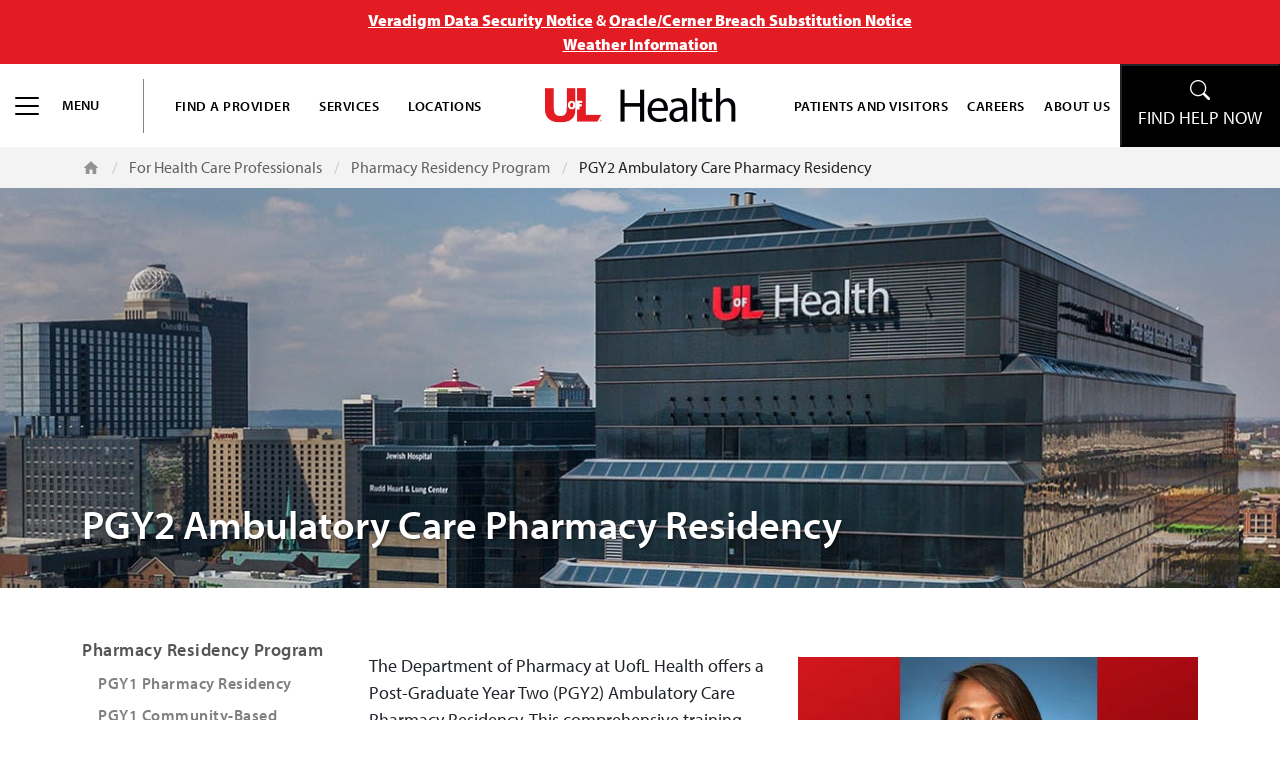

--- FILE ---
content_type: text/html; charset=UTF-8
request_url: https://uoflhealth.org/for-health-care-professionals/pharmacy-residency-program/pgy2-ambulatory-care-pharmacy-residency/
body_size: 24143
content:
<!doctype html>
<html lang="en-US" prefix="og: https://ogp.me/ns#" class="no-js">

<head>
    <meta charset="UTF-8" />
    <meta http-equiv="X-UA-Compatible" content="IE=edge,chrome=1" />
    <meta name="viewport" content="width=device-width, initial-scale=1.0" />

    <!-- import the Myriad Pro font -->
    <link rel="stylesheet" href="https://use.typekit.net/rhv8euy.css">

    
<!-- Search Engine Optimization by Rank Math PRO - https://rankmath.com/ -->
<title>PGY2 Ambulatory Care Pharmacy Residency  | Louisville, KY | UofL Health</title>
<meta name="description" content="The Department of Pharmacy at UofL Health offers a Post-Graduate Year Two (PGY2) Ambulatory Care Pharmacy Residency. This comprehensive training program incorporates direct patient care, teaching, and research experiences with a focus on the provision of pharmaceutical care as an integral member of the interdisciplinary health care team. UofL Health provides care to a variety of patient populations in both the acute care and ambulatory settings. The PGY2 Ambulatory Care Pharmacy Residency offers a diverse range of inter-professional outpatient clinics serving both primary care and specialty clinics. Our collaboration with Sullivan University College of Pharmacy allows for vast small and large group teaching opportunities. Purpose Statement The PGY2 Ambulatory Care residency is a 12-month training program consisting of primarily longitudinal rotations to foster stronger patient-pharmacist relationships, maximize learning experiences, and provide exceptional follow-up patient care. The learning experiences below are all longitudinal unless otherwise noted. Core Experiences Orientation (every day for 1 month) Adult Cystic Fibrosis Clinic (1/2 day for 5 months) Adult Internal Medicine Clinic (1/2 day for 6 months) Anticoagulation Clinic (1/2 day for 5 months) Gastroenterology Clinic (1 full day for 3 months) Hepatitis C Clinic (1/2 day for 3 months) HIV Clinic (1 full day for 2 months) Medication Management Clinic (1/2 day for 11 months) Multiple Sclerosis Clinic (1 full day for 3 months) New Ambulatory Service (1/2 day for 11 months) Outpatient Oncology Clinic (1 full day for 2 months) Professional Development and Service (12 months/~3 hours/week) Research Project - Flipped Model (12 months/~3 hours/week) Rheumatology Clinic (1 full day for 3 months) Specialty Pharmacy Operations (1 full day for 3 months) Specialty Pharmacy On Call (every day for 4, two-week sessions) Staffing + Clinical Outpatient Services (1/2 day for 5 months) Scholarship of Teaching and Learning (Required if the resident did not previously complete with PGY1 program) (12 months/~3 hours/week) Elective Experiences All electives are ½ day per week experiences unless otherwise noted. Up to 9 elective rotations are available for the resident within the 52-week program. Depending on the electives chosen by the resident, this number may be less based on the amount of time assigned to each elective. Academia (3 months) Ambulatory Care Administration (3 months) Administration – Strategic Planning (3 months) Adult Cystic Fibrosis Clinic II (3 months) Emergency Medicine (1 full day for 3 months) Gastroenterology II (3 months) Hepatitis C Clinic II (3 months) HIV Clinic II (3 months) Hypercoagulopathy and Antithrombotics Clinic (3 months) Medical Writing (3 months) Multiple Sclerosis Clinic II (3 months) Rheumatology II (3 months) Specialty Pharmacy II (3 months) Staffing and Outpatient Services II (3 months) Important Dates Application Deadline: Early January Starting Date: Early July Application Requirements Application completed on PhORCAS - Pharmacy Online Residency Centralized Application Service. Application is required to include: Letter of intent Curriculum vitae 3 references with letters of recommendation Official transcript from ACPE Accredited College of Pharmacy Graduation from an ASHP Accredited PGY1 Pharmacy Residency (or candidate status, pending accreditation) Pharmacist licensure/eligibility for licensure in the state of Kentucky Only completed application packets received by the deadline will be reviewed for selection of onsite interviews. Candidates will be contacted for an onsite interview that will take place in late January or February. View the PGY2 Ambulatory Care Program Completion Requirements Residency Program Director Chelsey McPheeters, PharmD, BCPS, BCACP Clinical Pharmacy Specialist – Specialty Pharmacy, Rheumatology Clinic Director, PGY2 Ambulatory Care Residency UofL Health – UofL Hospital 550 S. Jackson St. Louisville, KY 40202 502-681-1600 Chelsey.McPheeters@UofLHealth.org"/>
<meta name="robots" content="follow, index, max-snippet:-1, max-video-preview:-1, max-image-preview:large"/>
<link rel="canonical" href="https://uoflhealth.org/for-health-care-professionals/pharmacy-residency-program/pgy2-ambulatory-care-pharmacy-residency/" />
<meta property="og:locale" content="en_US" />
<meta property="og:type" content="article" />
<meta property="og:title" content="PGY2 Ambulatory Care Pharmacy Residency  | Louisville, KY | UofL Health" />
<meta property="og:description" content="The Department of Pharmacy at UofL Health offers a Post-Graduate Year Two (PGY2) Ambulatory Care Pharmacy Residency. This comprehensive training program incorporates direct patient care, teaching, and research experiences with a focus on the provision of pharmaceutical care as an integral member of the interdisciplinary health care team. UofL Health provides care to a variety of patient populations in both the acute care and ambulatory settings. The PGY2 Ambulatory Care Pharmacy Residency offers a diverse range of inter-professional outpatient clinics serving both primary care and specialty clinics. Our collaboration with Sullivan University College of Pharmacy allows for vast small and large group teaching opportunities. Purpose Statement The PGY2 Ambulatory Care residency is a 12-month training program consisting of primarily longitudinal rotations to foster stronger patient-pharmacist relationships, maximize learning experiences, and provide exceptional follow-up patient care. The learning experiences below are all longitudinal unless otherwise noted. Core Experiences Orientation (every day for 1 month) Adult Cystic Fibrosis Clinic (1/2 day for 5 months) Adult Internal Medicine Clinic (1/2 day for 6 months) Anticoagulation Clinic (1/2 day for 5 months) Gastroenterology Clinic (1 full day for 3 months) Hepatitis C Clinic (1/2 day for 3 months) HIV Clinic (1 full day for 2 months) Medication Management Clinic (1/2 day for 11 months) Multiple Sclerosis Clinic (1 full day for 3 months) New Ambulatory Service (1/2 day for 11 months) Outpatient Oncology Clinic (1 full day for 2 months) Professional Development and Service (12 months/~3 hours/week) Research Project - Flipped Model (12 months/~3 hours/week) Rheumatology Clinic (1 full day for 3 months) Specialty Pharmacy Operations (1 full day for 3 months) Specialty Pharmacy On Call (every day for 4, two-week sessions) Staffing + Clinical Outpatient Services (1/2 day for 5 months) Scholarship of Teaching and Learning (Required if the resident did not previously complete with PGY1 program) (12 months/~3 hours/week) Elective Experiences All electives are ½ day per week experiences unless otherwise noted. Up to 9 elective rotations are available for the resident within the 52-week program. Depending on the electives chosen by the resident, this number may be less based on the amount of time assigned to each elective. Academia (3 months) Ambulatory Care Administration (3 months) Administration – Strategic Planning (3 months) Adult Cystic Fibrosis Clinic II (3 months) Emergency Medicine (1 full day for 3 months) Gastroenterology II (3 months) Hepatitis C Clinic II (3 months) HIV Clinic II (3 months) Hypercoagulopathy and Antithrombotics Clinic (3 months) Medical Writing (3 months) Multiple Sclerosis Clinic II (3 months) Rheumatology II (3 months) Specialty Pharmacy II (3 months) Staffing and Outpatient Services II (3 months) Important Dates Application Deadline: Early January Starting Date: Early July Application Requirements Application completed on PhORCAS - Pharmacy Online Residency Centralized Application Service. Application is required to include: Letter of intent Curriculum vitae 3 references with letters of recommendation Official transcript from ACPE Accredited College of Pharmacy Graduation from an ASHP Accredited PGY1 Pharmacy Residency (or candidate status, pending accreditation) Pharmacist licensure/eligibility for licensure in the state of Kentucky Only completed application packets received by the deadline will be reviewed for selection of onsite interviews. Candidates will be contacted for an onsite interview that will take place in late January or February. View the PGY2 Ambulatory Care Program Completion Requirements Residency Program Director Chelsey McPheeters, PharmD, BCPS, BCACP Clinical Pharmacy Specialist – Specialty Pharmacy, Rheumatology Clinic Director, PGY2 Ambulatory Care Residency UofL Health – UofL Hospital 550 S. Jackson St. Louisville, KY 40202 502-681-1600 Chelsey.McPheeters@UofLHealth.org" />
<meta property="og:url" content="https://uoflhealth.org/for-health-care-professionals/pharmacy-residency-program/pgy2-ambulatory-care-pharmacy-residency/" />
<meta property="og:site_name" content="UofL Health | Louisville Hospital and Health Care System Serving Kentucky and Indiana" />
<meta property="article:publisher" content="https://www.facebook.com/UofLHealth/" />
<meta property="og:updated_time" content="2025-08-01T09:31:39-04:00" />
<meta property="og:image" content="https://uoflhealth.org/wp-content/uploads/2022/07/UofL-Health-Locations-Banner.jpg" />
<meta property="og:image:secure_url" content="https://uoflhealth.org/wp-content/uploads/2022/07/UofL-Health-Locations-Banner.jpg" />
<meta property="og:image:width" content="1920" />
<meta property="og:image:height" content="402" />
<meta property="og:image:alt" content="Ambulatory Care Pharmacy Residency" />
<meta property="og:image:type" content="image/jpeg" />
<meta property="article:published_time" content="2022-08-12T16:07:29-04:00" />
<meta property="article:modified_time" content="2025-08-01T09:31:39-04:00" />
<meta name="twitter:card" content="summary_large_image" />
<meta name="twitter:title" content="PGY2 Ambulatory Care Pharmacy Residency  | Louisville, KY | UofL Health" />
<meta name="twitter:description" content="The Department of Pharmacy at UofL Health offers a Post-Graduate Year Two (PGY2) Ambulatory Care Pharmacy Residency. This comprehensive training program incorporates direct patient care, teaching, and research experiences with a focus on the provision of pharmaceutical care as an integral member of the interdisciplinary health care team. UofL Health provides care to a variety of patient populations in both the acute care and ambulatory settings. The PGY2 Ambulatory Care Pharmacy Residency offers a diverse range of inter-professional outpatient clinics serving both primary care and specialty clinics. Our collaboration with Sullivan University College of Pharmacy allows for vast small and large group teaching opportunities. Purpose Statement The PGY2 Ambulatory Care residency is a 12-month training program consisting of primarily longitudinal rotations to foster stronger patient-pharmacist relationships, maximize learning experiences, and provide exceptional follow-up patient care. The learning experiences below are all longitudinal unless otherwise noted. Core Experiences Orientation (every day for 1 month) Adult Cystic Fibrosis Clinic (1/2 day for 5 months) Adult Internal Medicine Clinic (1/2 day for 6 months) Anticoagulation Clinic (1/2 day for 5 months) Gastroenterology Clinic (1 full day for 3 months) Hepatitis C Clinic (1/2 day for 3 months) HIV Clinic (1 full day for 2 months) Medication Management Clinic (1/2 day for 11 months) Multiple Sclerosis Clinic (1 full day for 3 months) New Ambulatory Service (1/2 day for 11 months) Outpatient Oncology Clinic (1 full day for 2 months) Professional Development and Service (12 months/~3 hours/week) Research Project - Flipped Model (12 months/~3 hours/week) Rheumatology Clinic (1 full day for 3 months) Specialty Pharmacy Operations (1 full day for 3 months) Specialty Pharmacy On Call (every day for 4, two-week sessions) Staffing + Clinical Outpatient Services (1/2 day for 5 months) Scholarship of Teaching and Learning (Required if the resident did not previously complete with PGY1 program) (12 months/~3 hours/week) Elective Experiences All electives are ½ day per week experiences unless otherwise noted. Up to 9 elective rotations are available for the resident within the 52-week program. Depending on the electives chosen by the resident, this number may be less based on the amount of time assigned to each elective. Academia (3 months) Ambulatory Care Administration (3 months) Administration – Strategic Planning (3 months) Adult Cystic Fibrosis Clinic II (3 months) Emergency Medicine (1 full day for 3 months) Gastroenterology II (3 months) Hepatitis C Clinic II (3 months) HIV Clinic II (3 months) Hypercoagulopathy and Antithrombotics Clinic (3 months) Medical Writing (3 months) Multiple Sclerosis Clinic II (3 months) Rheumatology II (3 months) Specialty Pharmacy II (3 months) Staffing and Outpatient Services II (3 months) Important Dates Application Deadline: Early January Starting Date: Early July Application Requirements Application completed on PhORCAS - Pharmacy Online Residency Centralized Application Service. Application is required to include: Letter of intent Curriculum vitae 3 references with letters of recommendation Official transcript from ACPE Accredited College of Pharmacy Graduation from an ASHP Accredited PGY1 Pharmacy Residency (or candidate status, pending accreditation) Pharmacist licensure/eligibility for licensure in the state of Kentucky Only completed application packets received by the deadline will be reviewed for selection of onsite interviews. Candidates will be contacted for an onsite interview that will take place in late January or February. View the PGY2 Ambulatory Care Program Completion Requirements Residency Program Director Chelsey McPheeters, PharmD, BCPS, BCACP Clinical Pharmacy Specialist – Specialty Pharmacy, Rheumatology Clinic Director, PGY2 Ambulatory Care Residency UofL Health – UofL Hospital 550 S. Jackson St. Louisville, KY 40202 502-681-1600 Chelsey.McPheeters@UofLHealth.org" />
<meta name="twitter:site" content="@UofLHealth" />
<meta name="twitter:creator" content="@UofLHealth" />
<meta name="twitter:image" content="https://uoflhealth.org/wp-content/uploads/2022/07/UofL-Health-Locations-Banner.jpg" />
<meta name="twitter:label1" content="Time to read" />
<meta name="twitter:data1" content="2 minutes" />
<script type="application/ld+json" class="rank-math-schema-pro">{"@context":"https://schema.org","@graph":[{"@type":"Place","@id":"https://uoflhealth.org/#place","address":{"@type":"PostalAddress","addressLocality":"Louisville","addressCountry":"US"}},{"@type":["MedicalBusiness","Organization"],"@id":"https://uoflhealth.org/#organization","name":"UofL Health","url":"https://uoflhealth.org","sameAs":["https://www.facebook.com/UofLHealth/","https://twitter.com/UofLHealth","http://instagram.com/uoflhealth","https://www.tiktok.com/uoflhealth","https://www.linkedin.com/company/uoflhealth","https://www.youtube.com/uoflhealth"],"address":{"@type":"PostalAddress","addressLocality":"Louisville","addressCountry":"US"},"logo":{"@type":"ImageObject","@id":"https://uoflhealth.org/#logo","url":"https://uoflhealth.org/wp-content/uploads/2022/01/cropped-ULH_Favicon-01.png","contentUrl":"https://uoflhealth.org/wp-content/uploads/2022/01/cropped-ULH_Favicon-01.png","caption":"UofL Health | Louisville Hospital and Health Care System Serving Kentucky and Indiana","inLanguage":"en-US","width":"512","height":"512"},"openingHours":["Monday,Tuesday,Wednesday,Thursday,Friday,Saturday,Sunday 09:00-17:00"],"location":{"@id":"https://uoflhealth.org/#place"},"image":{"@id":"https://uoflhealth.org/#logo"}},{"@type":"WebSite","@id":"https://uoflhealth.org/#website","url":"https://uoflhealth.org","name":"UofL Health | Louisville Hospital and Health Care System Serving Kentucky and Indiana","alternateName":"UofL Health","publisher":{"@id":"https://uoflhealth.org/#organization"},"inLanguage":"en-US"},{"@type":"ImageObject","@id":"https://uoflhealth.org/wp-content/uploads/2022/07/UofL-Health-Locations-Banner.jpg","url":"https://uoflhealth.org/wp-content/uploads/2022/07/UofL-Health-Locations-Banner.jpg","width":"1920","height":"402","inLanguage":"en-US"},{"@type":"BreadcrumbList","@id":"https://uoflhealth.org/for-health-care-professionals/pharmacy-residency-program/pgy2-ambulatory-care-pharmacy-residency/#breadcrumb","itemListElement":[{"@type":"ListItem","position":"1","item":{"@id":"https://uoflhealth.org","name":"Home"}},{"@type":"ListItem","position":"2","item":{"@id":"https://uoflhealth.org/for-health-care-professionals/","name":"For Health Care Professionals"}},{"@type":"ListItem","position":"3","item":{"@id":"https://uoflhealth.org/for-health-care-professionals/pharmacy-residency-program/","name":"Pharmacy Residency Program"}},{"@type":"ListItem","position":"4","item":{"@id":"https://uoflhealth.org/for-health-care-professionals/pharmacy-residency-program/pgy2-ambulatory-care-pharmacy-residency/","name":"PGY2 Ambulatory Care Pharmacy Residency\u00a0"}}]},{"@type":"WebPage","@id":"https://uoflhealth.org/for-health-care-professionals/pharmacy-residency-program/pgy2-ambulatory-care-pharmacy-residency/#webpage","url":"https://uoflhealth.org/for-health-care-professionals/pharmacy-residency-program/pgy2-ambulatory-care-pharmacy-residency/","name":"PGY2 Ambulatory Care Pharmacy Residency\u00a0 | Louisville, KY | UofL Health","datePublished":"2022-08-12T16:07:29-04:00","dateModified":"2025-08-01T09:31:39-04:00","isPartOf":{"@id":"https://uoflhealth.org/#website"},"primaryImageOfPage":{"@id":"https://uoflhealth.org/wp-content/uploads/2022/07/UofL-Health-Locations-Banner.jpg"},"inLanguage":"en-US","breadcrumb":{"@id":"https://uoflhealth.org/for-health-care-professionals/pharmacy-residency-program/pgy2-ambulatory-care-pharmacy-residency/#breadcrumb"}},{"@type":"Person","@id":"https://uoflhealth.org/for-health-care-professionals/pharmacy-residency-program/pgy2-ambulatory-care-pharmacy-residency/#author","name":"UofL Health","image":{"@type":"ImageObject","@id":"https://secure.gravatar.com/avatar/e1fd2167b8345e17b013427868019733ff8c26be75b03c427dbb263361f3b18e?s=96&amp;d=mm&amp;r=g","url":"https://secure.gravatar.com/avatar/e1fd2167b8345e17b013427868019733ff8c26be75b03c427dbb263361f3b18e?s=96&amp;d=mm&amp;r=g","caption":"UofL Health","inLanguage":"en-US"},"sameAs":["https://uoflhealth.org/"],"worksFor":{"@id":"https://uoflhealth.org/#organization"}},{"@type":"Article","headline":"PGY2 Ambulatory Care Pharmacy Residency\u00a0 | Louisville, KY | UofL Health","keywords":"Ambulatory Care Pharmacy Residency","datePublished":"2022-08-12T16:07:29-04:00","dateModified":"2025-08-01T09:31:39-04:00","author":{"@id":"https://uoflhealth.org/for-health-care-professionals/pharmacy-residency-program/pgy2-ambulatory-care-pharmacy-residency/#author","name":"UofL Health"},"publisher":{"@id":"https://uoflhealth.org/#organization"},"description":"The Department of Pharmacy at UofL Health offers a Post-Graduate Year Two (PGY2) Ambulatory Care Pharmacy Residency. This comprehensive training program incorporates direct patient care, teaching, and research experiences with a focus on the provision of pharmaceutical care as an integral member of the interdisciplinary health care team. UofL Health provides care to a variety of patient populations in both the acute care and ambulatory settings. The PGY2 Ambulatory Care Pharmacy Residency offers a diverse range of inter-professional outpatient clinics serving both primary care and specialty clinics. Our collaboration with Sullivan University College of Pharmacy allows for vast small and large group teaching opportunities. Purpose Statement The PGY2 Ambulatory Care residency is a 12-month training program consisting of primarily longitudinal rotations to foster stronger patient-pharmacist relationships, maximize learning experiences, and provide exceptional follow-up patient care. The learning experiences below are all longitudinal unless otherwise noted. Core Experiences Orientation (every day for 1 month) Adult Cystic Fibrosis Clinic (1/2 day for 5 months) Adult Internal Medicine Clinic (1/2 day for 6 months) Anticoagulation Clinic (1/2 day for 5 months) Gastroenterology Clinic (1 full day for 3 months) Hepatitis C Clinic (1/2 day for 3 months) HIV Clinic (1 full day for 2 months) Medication Management Clinic (1/2 day for 11 months) Multiple Sclerosis Clinic (1 full day for 3 months) New Ambulatory Service (1/2 day for 11 months) Outpatient Oncology Clinic (1 full day for 2 months) Professional Development and Service (12 months/~3 hours/week) Research Project - Flipped Model (12 months/~3 hours/week) Rheumatology Clinic (1 full day for 3 months) Specialty Pharmacy Operations (1 full day for 3 months) Specialty Pharmacy On Call (every day for 4, two-week sessions) Staffing + Clinical Outpatient Services (1/2 day for 5 months) Scholarship of Teaching and Learning (Required if the resident did not previously complete with PGY1 program) (12 months/~3 hours/week) Elective Experiences All electives are \u00bd day per week experiences unless otherwise noted. Up to 9 elective rotations are available for the resident within the 52-week program. Depending on the electives chosen by the resident, this number may be less based on the amount of time assigned to each elective. Academia (3 months) Ambulatory Care Administration (3 months) Administration \u2013 Strategic Planning (3 months) Adult Cystic Fibrosis Clinic II (3 months) Emergency Medicine (1 full day for 3 months) Gastroenterology II (3 months) Hepatitis C Clinic II (3 months) HIV Clinic II (3 months) Hypercoagulopathy and Antithrombotics Clinic (3 months) Medical Writing (3 months) Multiple Sclerosis Clinic II (3 months) Rheumatology II (3 months) Specialty Pharmacy II (3 months) Staffing and Outpatient Services II (3 months) Important Dates Application Deadline: Early January Starting Date: Early July Application Requirements Application completed on PhORCAS - Pharmacy Online Residency Centralized Application Service. Application is required to include: Letter of intent Curriculum vitae 3 references with letters of recommendation Official transcript from ACPE Accredited College of Pharmacy Graduation from an ASHP Accredited PGY1 Pharmacy Residency (or candidate status, pending accreditation) Pharmacist licensure/eligibility for licensure in the state of Kentucky Only completed application packets received by the deadline will be reviewed for selection of onsite interviews. Candidates will be contacted for an onsite interview that will take place in late January or February. View the PGY2 Ambulatory Care Program Completion Requirements Residency Program Director Chelsey McPheeters, PharmD, BCPS, BCACP Clinical Pharmacy Specialist \u2013 Specialty Pharmacy, Rheumatology Clinic Director, PGY2 Ambulatory Care Residency UofL Health \u2013 UofL Hospital 550 S. Jackson St. Louisville, KY 40202 502-681-1600 Chelsey.McPheeters@UofLHealth.org","name":"PGY2 Ambulatory Care Pharmacy Residency\u00a0 | Louisville, KY | UofL Health","@id":"https://uoflhealth.org/for-health-care-professionals/pharmacy-residency-program/pgy2-ambulatory-care-pharmacy-residency/#richSnippet","isPartOf":{"@id":"https://uoflhealth.org/for-health-care-professionals/pharmacy-residency-program/pgy2-ambulatory-care-pharmacy-residency/#webpage"},"image":{"@id":"https://uoflhealth.org/wp-content/uploads/2022/07/UofL-Health-Locations-Banner.jpg"},"inLanguage":"en-US","mainEntityOfPage":{"@id":"https://uoflhealth.org/for-health-care-professionals/pharmacy-residency-program/pgy2-ambulatory-care-pharmacy-residency/#webpage"}}]}</script>
<!-- /Rank Math WordPress SEO plugin -->

<link rel="alternate" type="application/rss+xml" title="UofL Health &raquo; Feed" href="https://uoflhealth.org/feed/" />
<link rel="alternate" type="application/rss+xml" title="UofL Health &raquo; Comments Feed" href="https://uoflhealth.org/comments/feed/" />
<link rel="alternate" type="text/calendar" title="UofL Health &raquo; iCal Feed" href="https://uoflhealth.org/louisville-events/?ical=1" />
<link rel="alternate" title="oEmbed (JSON)" type="application/json+oembed" href="https://uoflhealth.org/wp-json/oembed/1.0/embed?url=https%3A%2F%2Fuoflhealth.org%2Ffor-health-care-professionals%2Fpharmacy-residency-program%2Fpgy2-ambulatory-care-pharmacy-residency%2F" />
<link rel="alternate" title="oEmbed (XML)" type="text/xml+oembed" href="https://uoflhealth.org/wp-json/oembed/1.0/embed?url=https%3A%2F%2Fuoflhealth.org%2Ffor-health-care-professionals%2Fpharmacy-residency-program%2Fpgy2-ambulatory-care-pharmacy-residency%2F&#038;format=xml" />
<style id='wp-img-auto-sizes-contain-inline-css' type='text/css'>
img:is([sizes=auto i],[sizes^="auto," i]){contain-intrinsic-size:3000px 1500px}
/*# sourceURL=wp-img-auto-sizes-contain-inline-css */
</style>
<link rel='stylesheet' id='style-css' href='https://uoflhealth.org/wp-content/themes/uofl-health/style.css?ver=6.9' type='text/css' media='all' />

<link rel='stylesheet' id='tribe-events-pro-mini-calendar-block-styles-css' href='https://uoflhealth.org/wp-content/plugins/events-calendar-pro/build/css/tribe-events-pro-mini-calendar-block.css?ver=7.7.11' type='text/css' media='all' />
<link rel='stylesheet' id='dashicons-css' href='https://uoflhealth.org/wp-includes/css/dashicons.min.css?ver=6.9' type='text/css' media='all' />
<link rel='stylesheet' id='tec-variables-skeleton-css' href='https://uoflhealth.org/wp-content/plugins/event-tickets/common/build/css/variables-skeleton.css?ver=6.10.1' type='text/css' media='all' />
<link rel='stylesheet' id='tec-variables-full-css' href='https://uoflhealth.org/wp-content/plugins/event-tickets/common/build/css/variables-full.css?ver=6.10.1' type='text/css' media='all' />
<link rel='stylesheet' id='tribe-common-skeleton-style-css' href='https://uoflhealth.org/wp-content/plugins/event-tickets/common/build/css/common-skeleton.css?ver=6.10.1' type='text/css' media='all' />
<link rel='stylesheet' id='tribe-common-full-style-css' href='https://uoflhealth.org/wp-content/plugins/event-tickets/common/build/css/common-full.css?ver=6.10.1' type='text/css' media='all' />
<link rel='stylesheet' id='event-tickets-tickets-css-css' href='https://uoflhealth.org/wp-content/plugins/event-tickets/build/css/tickets.css?ver=5.27.3' type='text/css' media='all' />
<link rel='stylesheet' id='event-tickets-tickets-rsvp-css-css' href='https://uoflhealth.org/wp-content/plugins/event-tickets/build/css/rsvp-v1.css?ver=5.27.3' type='text/css' media='all' />
<style id='wp-emoji-styles-inline-css' type='text/css'>

	img.wp-smiley, img.emoji {
		display: inline !important;
		border: none !important;
		box-shadow: none !important;
		height: 1em !important;
		width: 1em !important;
		margin: 0 0.07em !important;
		vertical-align: -0.1em !important;
		background: none !important;
		padding: 0 !important;
	}
/*# sourceURL=wp-emoji-styles-inline-css */
</style>
<link rel='stylesheet' id='wp-block-library-css' href='https://uoflhealth.org/wp-includes/css/dist/block-library/style.min.css?ver=6.9' type='text/css' media='all' />
<style id='global-styles-inline-css' type='text/css'>
:root{--wp--preset--aspect-ratio--square: 1;--wp--preset--aspect-ratio--4-3: 4/3;--wp--preset--aspect-ratio--3-4: 3/4;--wp--preset--aspect-ratio--3-2: 3/2;--wp--preset--aspect-ratio--2-3: 2/3;--wp--preset--aspect-ratio--16-9: 16/9;--wp--preset--aspect-ratio--9-16: 9/16;--wp--preset--color--black: #000000;--wp--preset--color--cyan-bluish-gray: #abb8c3;--wp--preset--color--white: #ffffff;--wp--preset--color--pale-pink: #f78da7;--wp--preset--color--vivid-red: #cf2e2e;--wp--preset--color--luminous-vivid-orange: #ff6900;--wp--preset--color--luminous-vivid-amber: #fcb900;--wp--preset--color--light-green-cyan: #7bdcb5;--wp--preset--color--vivid-green-cyan: #00d084;--wp--preset--color--pale-cyan-blue: #8ed1fc;--wp--preset--color--vivid-cyan-blue: #0693e3;--wp--preset--color--vivid-purple: #9b51e0;--wp--preset--gradient--vivid-cyan-blue-to-vivid-purple: linear-gradient(135deg,rgb(6,147,227) 0%,rgb(155,81,224) 100%);--wp--preset--gradient--light-green-cyan-to-vivid-green-cyan: linear-gradient(135deg,rgb(122,220,180) 0%,rgb(0,208,130) 100%);--wp--preset--gradient--luminous-vivid-amber-to-luminous-vivid-orange: linear-gradient(135deg,rgb(252,185,0) 0%,rgb(255,105,0) 100%);--wp--preset--gradient--luminous-vivid-orange-to-vivid-red: linear-gradient(135deg,rgb(255,105,0) 0%,rgb(207,46,46) 100%);--wp--preset--gradient--very-light-gray-to-cyan-bluish-gray: linear-gradient(135deg,rgb(238,238,238) 0%,rgb(169,184,195) 100%);--wp--preset--gradient--cool-to-warm-spectrum: linear-gradient(135deg,rgb(74,234,220) 0%,rgb(151,120,209) 20%,rgb(207,42,186) 40%,rgb(238,44,130) 60%,rgb(251,105,98) 80%,rgb(254,248,76) 100%);--wp--preset--gradient--blush-light-purple: linear-gradient(135deg,rgb(255,206,236) 0%,rgb(152,150,240) 100%);--wp--preset--gradient--blush-bordeaux: linear-gradient(135deg,rgb(254,205,165) 0%,rgb(254,45,45) 50%,rgb(107,0,62) 100%);--wp--preset--gradient--luminous-dusk: linear-gradient(135deg,rgb(255,203,112) 0%,rgb(199,81,192) 50%,rgb(65,88,208) 100%);--wp--preset--gradient--pale-ocean: linear-gradient(135deg,rgb(255,245,203) 0%,rgb(182,227,212) 50%,rgb(51,167,181) 100%);--wp--preset--gradient--electric-grass: linear-gradient(135deg,rgb(202,248,128) 0%,rgb(113,206,126) 100%);--wp--preset--gradient--midnight: linear-gradient(135deg,rgb(2,3,129) 0%,rgb(40,116,252) 100%);--wp--preset--font-size--small: 13px;--wp--preset--font-size--medium: 20px;--wp--preset--font-size--large: 36px;--wp--preset--font-size--x-large: 42px;--wp--preset--spacing--20: 0.44rem;--wp--preset--spacing--30: 0.67rem;--wp--preset--spacing--40: 1rem;--wp--preset--spacing--50: 1.5rem;--wp--preset--spacing--60: 2.25rem;--wp--preset--spacing--70: 3.38rem;--wp--preset--spacing--80: 5.06rem;--wp--preset--shadow--natural: 6px 6px 9px rgba(0, 0, 0, 0.2);--wp--preset--shadow--deep: 12px 12px 50px rgba(0, 0, 0, 0.4);--wp--preset--shadow--sharp: 6px 6px 0px rgba(0, 0, 0, 0.2);--wp--preset--shadow--outlined: 6px 6px 0px -3px rgb(255, 255, 255), 6px 6px rgb(0, 0, 0);--wp--preset--shadow--crisp: 6px 6px 0px rgb(0, 0, 0);}:where(.is-layout-flex){gap: 0.5em;}:where(.is-layout-grid){gap: 0.5em;}body .is-layout-flex{display: flex;}.is-layout-flex{flex-wrap: wrap;align-items: center;}.is-layout-flex > :is(*, div){margin: 0;}body .is-layout-grid{display: grid;}.is-layout-grid > :is(*, div){margin: 0;}:where(.wp-block-columns.is-layout-flex){gap: 2em;}:where(.wp-block-columns.is-layout-grid){gap: 2em;}:where(.wp-block-post-template.is-layout-flex){gap: 1.25em;}:where(.wp-block-post-template.is-layout-grid){gap: 1.25em;}.has-black-color{color: var(--wp--preset--color--black) !important;}.has-cyan-bluish-gray-color{color: var(--wp--preset--color--cyan-bluish-gray) !important;}.has-white-color{color: var(--wp--preset--color--white) !important;}.has-pale-pink-color{color: var(--wp--preset--color--pale-pink) !important;}.has-vivid-red-color{color: var(--wp--preset--color--vivid-red) !important;}.has-luminous-vivid-orange-color{color: var(--wp--preset--color--luminous-vivid-orange) !important;}.has-luminous-vivid-amber-color{color: var(--wp--preset--color--luminous-vivid-amber) !important;}.has-light-green-cyan-color{color: var(--wp--preset--color--light-green-cyan) !important;}.has-vivid-green-cyan-color{color: var(--wp--preset--color--vivid-green-cyan) !important;}.has-pale-cyan-blue-color{color: var(--wp--preset--color--pale-cyan-blue) !important;}.has-vivid-cyan-blue-color{color: var(--wp--preset--color--vivid-cyan-blue) !important;}.has-vivid-purple-color{color: var(--wp--preset--color--vivid-purple) !important;}.has-black-background-color{background-color: var(--wp--preset--color--black) !important;}.has-cyan-bluish-gray-background-color{background-color: var(--wp--preset--color--cyan-bluish-gray) !important;}.has-white-background-color{background-color: var(--wp--preset--color--white) !important;}.has-pale-pink-background-color{background-color: var(--wp--preset--color--pale-pink) !important;}.has-vivid-red-background-color{background-color: var(--wp--preset--color--vivid-red) !important;}.has-luminous-vivid-orange-background-color{background-color: var(--wp--preset--color--luminous-vivid-orange) !important;}.has-luminous-vivid-amber-background-color{background-color: var(--wp--preset--color--luminous-vivid-amber) !important;}.has-light-green-cyan-background-color{background-color: var(--wp--preset--color--light-green-cyan) !important;}.has-vivid-green-cyan-background-color{background-color: var(--wp--preset--color--vivid-green-cyan) !important;}.has-pale-cyan-blue-background-color{background-color: var(--wp--preset--color--pale-cyan-blue) !important;}.has-vivid-cyan-blue-background-color{background-color: var(--wp--preset--color--vivid-cyan-blue) !important;}.has-vivid-purple-background-color{background-color: var(--wp--preset--color--vivid-purple) !important;}.has-black-border-color{border-color: var(--wp--preset--color--black) !important;}.has-cyan-bluish-gray-border-color{border-color: var(--wp--preset--color--cyan-bluish-gray) !important;}.has-white-border-color{border-color: var(--wp--preset--color--white) !important;}.has-pale-pink-border-color{border-color: var(--wp--preset--color--pale-pink) !important;}.has-vivid-red-border-color{border-color: var(--wp--preset--color--vivid-red) !important;}.has-luminous-vivid-orange-border-color{border-color: var(--wp--preset--color--luminous-vivid-orange) !important;}.has-luminous-vivid-amber-border-color{border-color: var(--wp--preset--color--luminous-vivid-amber) !important;}.has-light-green-cyan-border-color{border-color: var(--wp--preset--color--light-green-cyan) !important;}.has-vivid-green-cyan-border-color{border-color: var(--wp--preset--color--vivid-green-cyan) !important;}.has-pale-cyan-blue-border-color{border-color: var(--wp--preset--color--pale-cyan-blue) !important;}.has-vivid-cyan-blue-border-color{border-color: var(--wp--preset--color--vivid-cyan-blue) !important;}.has-vivid-purple-border-color{border-color: var(--wp--preset--color--vivid-purple) !important;}.has-vivid-cyan-blue-to-vivid-purple-gradient-background{background: var(--wp--preset--gradient--vivid-cyan-blue-to-vivid-purple) !important;}.has-light-green-cyan-to-vivid-green-cyan-gradient-background{background: var(--wp--preset--gradient--light-green-cyan-to-vivid-green-cyan) !important;}.has-luminous-vivid-amber-to-luminous-vivid-orange-gradient-background{background: var(--wp--preset--gradient--luminous-vivid-amber-to-luminous-vivid-orange) !important;}.has-luminous-vivid-orange-to-vivid-red-gradient-background{background: var(--wp--preset--gradient--luminous-vivid-orange-to-vivid-red) !important;}.has-very-light-gray-to-cyan-bluish-gray-gradient-background{background: var(--wp--preset--gradient--very-light-gray-to-cyan-bluish-gray) !important;}.has-cool-to-warm-spectrum-gradient-background{background: var(--wp--preset--gradient--cool-to-warm-spectrum) !important;}.has-blush-light-purple-gradient-background{background: var(--wp--preset--gradient--blush-light-purple) !important;}.has-blush-bordeaux-gradient-background{background: var(--wp--preset--gradient--blush-bordeaux) !important;}.has-luminous-dusk-gradient-background{background: var(--wp--preset--gradient--luminous-dusk) !important;}.has-pale-ocean-gradient-background{background: var(--wp--preset--gradient--pale-ocean) !important;}.has-electric-grass-gradient-background{background: var(--wp--preset--gradient--electric-grass) !important;}.has-midnight-gradient-background{background: var(--wp--preset--gradient--midnight) !important;}.has-small-font-size{font-size: var(--wp--preset--font-size--small) !important;}.has-medium-font-size{font-size: var(--wp--preset--font-size--medium) !important;}.has-large-font-size{font-size: var(--wp--preset--font-size--large) !important;}.has-x-large-font-size{font-size: var(--wp--preset--font-size--x-large) !important;}
/*# sourceURL=global-styles-inline-css */
</style>

<style id='classic-theme-styles-inline-css' type='text/css'>
/*! This file is auto-generated */
.wp-block-button__link{color:#fff;background-color:#32373c;border-radius:9999px;box-shadow:none;text-decoration:none;padding:calc(.667em + 2px) calc(1.333em + 2px);font-size:1.125em}.wp-block-file__button{background:#32373c;color:#fff;text-decoration:none}
/*# sourceURL=/wp-includes/css/classic-themes.min.css */
</style>
<link rel='stylesheet' id='everest-forms-general-css' href='https://uoflhealth.org/wp-content/plugins/everest-forms/assets/css/everest-forms.css?ver=3.4.1' type='text/css' media='all' />
<link rel='stylesheet' id='jquery-intl-tel-input-css' href='https://uoflhealth.org/wp-content/plugins/everest-forms/assets/css/intlTelInput.css?ver=3.4.1' type='text/css' media='all' />
<link rel='stylesheet' id='wpa-style-css' href='https://uoflhealth.org/wp-content/plugins/wp-accessibility/css/wpa-style.css?ver=2.2.6' type='text/css' media='all' />
<style id='wpa-style-inline-css' type='text/css'>
:root { --admin-bar-top : 7px; }
/*# sourceURL=wpa-style-inline-css */
</style>
<link rel='stylesheet' id='theme-css' href='https://uoflhealth.org/wp-content/themes/uofl-health/dist/scss/front-end.css?ver=2.0.3' type='text/css' media='all' />
<link rel='stylesheet' id='jquery-stack-menu-css' href='https://uoflhealth.org/wp-content/themes/uofl-health/dist/static/jquery-stack-menu.min.css?ver=2.0.3' type='text/css' media='all' />
<link rel='stylesheet' id='font-awesome-css' href='https://uoflhealth.org/wp-content/themes/uofl-health/dist/static/font-awesome-all.min.css?ver=6.9' type='text/css' media='all' />
<link rel='stylesheet' id='front-end-style-css' href='https://uoflhealth.org/wp-content/themes/uofl-health/dist/scss/front-end.css?ver=1763146398' type='text/css' media='all' />
<link rel='stylesheet' id='event-tickets-rsvp-css' href='https://uoflhealth.org/wp-content/plugins/event-tickets/build/css/rsvp.css?ver=5.27.3' type='text/css' media='all' />
<link rel='stylesheet' id='vcv:assets:front:style-css' href='https://uoflhealth.org/wp-content/plugins/visualcomposer/public/dist/front.bundle.css?ver=45.15.0' type='text/css' media='all' />
<style id='vcv:assets:front:style:27140-inline-css' type='text/css'>
.vce{margin-bottom:30px}.vce-row-container{width:100%}.vce-row{display:-ms-flexbox;display:flex;-ms-flex-direction:column;flex-direction:column;margin-left:0;position:relative;transition:box-shadow .2s}.vce-row,.vce-row-content>.vce-col:last-child{margin-right:0}.vce-row-full-height{min-height:100vh}.vce-row-content{-ms-flex-pack:start;-ms-flex-line-pack:start;-ms-flex-align:start;align-content:flex-start;align-items:flex-start;display:-ms-flexbox;display:flex;-ms-flex:1 1 auto;flex:1 1 auto;-ms-flex-direction:row;flex-direction:row;-ms-flex-wrap:wrap;flex-wrap:wrap;justify-content:flex-start;min-height:1em;position:relative}.vce-row-wrap--reverse>.vce-row-content{-ms-flex-line-pack:end;-ms-flex-align:end;align-content:flex-end;align-items:flex-end;-ms-flex-wrap:wrap-reverse;flex-wrap:wrap-reverse}.vce-row-columns--top>.vce-row-content{-ms-flex-line-pack:start;align-content:flex-start}.vce-row-columns--top.vce-row-wrap--reverse>.vce-row-content{-ms-flex-line-pack:end;align-content:flex-end}.vce-row-columns--middle>.vce-row-content{-ms-flex-line-pack:center;align-content:center}.vce-row-columns--bottom>.vce-row-content{-ms-flex-line-pack:end;align-content:flex-end}.vce-row-columns--bottom.vce-row-wrap--reverse>.vce-row-content{-ms-flex-line-pack:start;align-content:flex-start}.vce-row-columns--bottom>.vce-row-content:after,.vce-row-columns--middle>.vce-row-content:after,.vce-row-columns--top>.vce-row-content:after{content:"";display:block;height:0;overflow:hidden;visibility:hidden;width:100%}.vce-row-content--middle>.vce-row-content>.vce-col>.vce-col-inner{-ms-flex-pack:center;display:-ms-flexbox;display:flex;-ms-flex-direction:column;flex-direction:column;justify-content:center}.vce-row-content--bottom>.vce-row-content>.vce-col>.vce-col-inner{-ms-flex-pack:end;display:-ms-flexbox;display:flex;-ms-flex-direction:column;flex-direction:column;justify-content:flex-end}.vce-row-equal-height>.vce-row-content{-ms-flex-align:stretch;align-items:stretch}.vce-row-columns--stretch>.vce-row-content{-ms-flex-line-pack:stretch;-ms-flex-align:stretch;align-content:stretch;align-items:stretch}.vce-row[data-vce-full-width=true]{box-sizing:border-box;position:relative}.vce-row[data-vce-stretch-content=true]{padding-left:30px;padding-right:30px}.vce-row[data-vce-stretch-content=true].vce-row-no-paddings{padding-left:0;padding-right:0}.vce-row.vce-element--has-background{padding-left:30px;padding-right:30px;padding-top:30px}.vce-row.vce-element--has-background[data-vce-full-width=true]:not([data-vce-stretch-content=true]){padding-left:0;padding-right:0}.vce-row.vce-element--has-background.vce-row--has-col-background{padding-bottom:30px}.vce-row>.vce-row-content>.vce-col.vce-col--all-last{margin-right:0}.rtl .vce-row>.vce-row-content>.vce-col.vce-col--all-last,.rtl.vce-row>.vce-row-content>.vce-col.vce-col--all-last{margin-left:0}@media (min-width:0) and (max-width:543px){.vce-row.vce-element--xs--has-background{padding-left:30px;padding-right:30px;padding-top:30px}.vce-row.vce-element--xs--has-background[data-vce-full-width=true]:not([data-vce-stretch-content=true]){padding-left:0;padding-right:0}.vce-row.vce-element--has-background.vce-row--xs--has-col-background,.vce-row.vce-element--xs--has-background.vce-row--has-col-background,.vce-row.vce-element--xs--has-background.vce-row--xs--has-col-background{padding-bottom:30px}.vce-row>.vce-row-content>.vce-col.vce-col--xs-last{margin-right:0}.rtl .vce-row>.vce-row-content>.vce-col.vce-col--xs-last,.rtl.vce-row>.vce-row-content>.vce-col.vce-col--xs-last{margin-left:0}}@media (min-width:544px) and (max-width:767px){.vce-row.vce-element--sm--has-background{padding-left:30px;padding-right:30px;padding-top:30px}.vce-row.vce-element--sm--has-background[data-vce-full-width=true]:not([data-vce-stretch-content=true]){padding-left:0;padding-right:0}.vce-row.vce-element--has-background.vce-row--sm--has-col-background,.vce-row.vce-element--sm--has-background.vce-row--has-col-background,.vce-row.vce-element--sm--has-background.vce-row--sm--has-col-background{padding-bottom:30px}.vce-row>.vce-row-content>.vce-col.vce-col--sm-last{margin-right:0}.rtl .vce-row>.vce-row-content>.vce-col.vce-col--sm-last,.rtl.vce-row>.vce-row-content>.vce-col.vce-col--sm-last{margin-left:0}}@media (min-width:768px) and (max-width:991px){.vce-row.vce-element--md--has-background{padding-left:30px;padding-right:30px;padding-top:30px}.vce-row.vce-element--md--has-background[data-vce-full-width=true]:not([data-vce-stretch-content=true]){padding-left:0;padding-right:0}.vce-row.vce-element--has-background.vce-row--md--has-col-background,.vce-row.vce-element--md--has-background.vce-row--has-col-background,.vce-row.vce-element--md--has-background.vce-row--md--has-col-background{padding-bottom:30px}.vce-row>.vce-row-content>.vce-col.vce-col--md-last{margin-right:0}.rtl .vce-row>.vce-row-content>.vce-col.vce-col--md-last,.rtl.vce-row>.vce-row-content>.vce-col.vce-col--md-last{margin-left:0}}@media (min-width:992px) and (max-width:1199px){.vce-row.vce-element--lg--has-background{padding-left:30px;padding-right:30px;padding-top:30px}.vce-row.vce-element--lg--has-background[data-vce-full-width=true]:not([data-vce-stretch-content=true]){padding-left:0;padding-right:0}.vce-row.vce-element--has-background.vce-row--lg--has-col-background,.vce-row.vce-element--lg--has-background.vce-row--has-col-background,.vce-row.vce-element--lg--has-background.vce-row--lg--has-col-background{padding-bottom:30px}.vce-row>.vce-row-content>.vce-col.vce-col--lg-last{margin-right:0}.rtl .vce-row>.vce-row-content>.vce-col.vce-col--lg-last,.rtl.vce-row>.vce-row-content>.vce-col.vce-col--lg-last{margin-left:0}}@media (min-width:1200px){.vce-row.vce-element--xl--has-background{padding-left:30px;padding-right:30px;padding-top:30px}.vce-row.vce-element--xl--has-background[data-vce-full-width=true]:not([data-vce-stretch-content=true]){padding-left:0;padding-right:0}.vce-row.vce-element--has-background.vce-row--xl--has-col-background,.vce-row.vce-element--xl--has-background.vce-row--has-col-background,.vce-row.vce-element--xl--has-background.vce-row--xl--has-col-background{padding-bottom:30px}.vce-row>.vce-row-content>.vce-col.vce-col--xl-last{margin-right:0}.rtl .vce-row>.vce-row-content>.vce-col.vce-col--xl-last,.rtl.vce-row>.vce-row-content>.vce-col.vce-col--xl-last{margin-left:0}}.vce-col{box-sizing:border-box;display:-ms-flexbox;display:flex;-ms-flex:0 0 100%;flex:0 0 100%;max-width:100%;min-width:1em;position:relative}.vce-col--auto{-ms-flex-preferred-size:auto;-ms-flex:1;flex:1;flex-basis:auto}.vce-col-content,.vce-col-inner{overflow-wrap:break-word;position:relative;transition:box-shadow .2s}.vce-col-inner{width:100%}.vce-col-direction--rtl{direction:rtl}.vce-element--has-background>.vce-col-inner>.vce-col-content{padding-left:30px;padding-right:30px;padding-top:30px}.vce-col.vce-col--all-hide{display:none}@media (min-width:0),print{.vce-col--xs-auto{-ms-flex:1 1 0;flex:1 1 0;width:auto}.vce-col--xs-1{-ms-flex:0 0 100%;flex:0 0 100%;max-width:100%}.vce-col.vce-col--xs-visible{display:-ms-flexbox;display:flex}.vce-col.vce-col--xs-hide{display:none}}.vce-row-container>.vce-row>.vce-row-content>.vce-col>.vce-col-inner{padding:0}@media (min-width:544px),print{.vce-col--sm-auto{-ms-flex:1 1 0;flex:1 1 0;width:auto}.vce-col--sm-1{-ms-flex:0 0 100%;flex:0 0 100%;max-width:100%}.vce-col.vce-col--sm-visible{display:-ms-flexbox;display:flex}.vce-col.vce-col--sm-hide{display:none}}@media (min-width:768px),print{.vce-col--md-auto{-ms-flex:1 1 0;flex:1 1 0;width:auto}.vce-col--md-1{-ms-flex:0 0 100%;flex:0 0 100%;max-width:100%}.vce-col.vce-col--md-visible{display:-ms-flexbox;display:flex}.vce-col.vce-col--md-hide{display:none}}@media print,screen and (min-width:992px){.vce-col--lg-auto{-ms-flex:1 1 0;flex:1 1 0;width:1px}.vce-col--lg-1{-ms-flex:0 0 100%;flex:0 0 100%;max-width:100%}.vce-col.vce-col--lg-visible{display:-ms-flexbox;display:flex}.vce-col.vce-col--lg-hide{display:none}}@media (min-width:1200px),print{.vce-col--xl-auto{-ms-flex:1 1 0;flex:1 1 0;width:auto}.vce-col--xl-1{-ms-flex:0 0 100%;flex:0 0 100%;max-width:100%}.vce-col.vce-col--xl-visible{display:-ms-flexbox;display:flex}.vce-col.vce-col--xl-hide{display:none}}@media (min-width:0) and (max-width:543px){.vce-element--xs--has-background>.vce-col-inner>.vce-col-content{padding-left:30px;padding-right:30px;padding-top:30px}}@media (min-width:544px) and (max-width:767px){.vce-element--sm--has-background>.vce-col-inner>.vce-col-content{padding-left:30px;padding-right:30px;padding-top:30px}}@media (min-width:768px) and (max-width:991px){.vce-element--md--has-background>.vce-col-inner>.vce-col-content{padding-left:30px;padding-right:30px;padding-top:30px}}@media (min-width:992px) and (max-width:1199px){.vce-element--lg--has-background>.vce-col-inner>.vce-col-content{padding-left:30px;padding-right:30px;padding-top:30px}}@media (min-width:1200px){.vce-element--xl--has-background>.vce-col-inner>.vce-col-content{padding-left:30px;padding-right:30px;padding-top:30px}}.vce-sidebar-menu{--alignment:left;--color:#555;--secondColor:grey;--hoverColor:#3e3e3e;--secondHoverColor:#555;text-align:var(--alignment)}.vce-sidebar-menu-inner{box-sizing:border-box;font-size:18px;position:relative}.vce-sidebar-menu-inner nav ul{list-style-type:none;margin:0;padding:0}.vce-sidebar-menu-inner nav li.menu-item{font-size:1em;line-height:2;list-style-type:none;margin:0;padding:0}.vce-sidebar-menu-inner nav>ul>.menu-item{font-weight:400}.vce-sidebar-menu-inner nav>ul>.menu-item-has-children>.sub-menu>.menu-item{font-size:.8em;line-height:2}.vce-sidebar-menu-inner nav>ul>.menu-item-has-children>.sub-menu>.menu-item>.sub-menu>.menu-item{font-size:.75em;line-height:2}.vce-sidebar-menu-inner nav .menu-item-has-children>ul{margin:8px 0}.vce-sidebar-menu-inner nav li.menu-item:after,.vce-sidebar-menu-inner nav li.menu-item:before{display:none}.vce-sidebar-menu-inner nav li.menu-item a{border-bottom:0;box-shadow:none;transition:color .2s}.vce-sidebar-menu-inner nav li.menu-item a:hover{border-bottom:0;box-shadow:none}@media screen and (min-width:768px){.vce-sidebar-menu--horizontal .vce-sidebar-menu-inner nav>ul{direction:ltr;display:-webkit-flex;display:-ms-flexbox;display:flex;-webkit-flex-wrap:wrap;-ms-flex-wrap:wrap;flex-wrap:wrap;margin:0 -10px}.vce-sidebar-menu--horizontal .vce-sidebar-menu-inner nav>ul>.menu-item{margin:0 10px}.vce-sidebar-menu--horizontal.vce-sidebar-menu.vce-sidebar-menu--alignment-left nav>ul{-ms-flex-pack:start;-webkit-justify-content:flex-start;justify-content:flex-start}.vce-sidebar-menu--horizontal.vce-sidebar-menu.vce-sidebar-menu--alignment-center nav>ul{-ms-flex-pack:center;-webkit-justify-content:center;justify-content:center}.vce-sidebar-menu--horizontal.vce-sidebar-menu.vce-sidebar-menu--alignment-right nav>ul{-ms-flex-pack:end;-webkit-justify-content:flex-end;justify-content:flex-end}}.vce-row-container .vce-sidebar-menu .vce-sidebar-menu-inner nav[class^=menu]>ul>li.menu-item a{color:var(--color)}.vce-row-container .vce-sidebar-menu .vce-sidebar-menu-inner nav[class^=menu]>ul>li.menu-item a:hover,.vce-row-container .vce-sidebar-menu .vce-sidebar-menu-inner nav[class^=menu]>ul>li.menu-item.current-menu-item>a{color:var(--hoverColor)}.vce-row-container .vce-sidebar-menu .vce-sidebar-menu-inner nav[class^=menu] ul.sub-menu>li.menu-item a{color:var(--secondColor)}.vce-row-container .vce-sidebar-menu .vce-sidebar-menu-inner nav[class^=menu] ul.sub-menu>li.menu-item a:hover,.vce-row-container .vce-sidebar-menu .vce-sidebar-menu-inner nav[class^=menu] ul.sub-menu>li.menu-item.current-menu-item>a{color:var(--secondHoverColor)}.vce-row--col-gap-30>.vce-row-content>.vce-col{margin-right:30px}.vce-row--col-gap-30>.vce-row-content>.vce-column-resizer .vce-column-resizer-handler{width:30px}.rtl .vce-row--col-gap-30>.vce-row-content>.vce-col,.rtl.vce-row--col-gap-30>.vce-row-content>.vce-col{margin-left:30px;margin-right:0}@media all and (min-width:768px),print{.vce-row--col-gap-30[data-vce-do-apply*=cb0f0ae0]>.vce-row-content>.vce-col--md-auto{-webkit-flex:1 1 0;flex:1 1 0;max-width:none;width:auto}}@media all and (min-width:768px),print{.vce-row--col-gap-30[data-vce-do-apply*="0e8abc1f"]>.vce-row-content>.vce-col--md-25p{-webkit-flex:0;flex:0;-webkit-flex-basis:calc(25% - 22.5px);flex-basis:calc(25% - 22.5px);max-width:calc(25% - 22.5px)}} @media all and (min-width:768px),print{.vce-row--col-gap-30[data-vce-do-apply*="0e8abc1f"]>.vce-row-content>.vce-col--md-75p{-webkit-flex:0;flex:0;-webkit-flex-basis:calc(75% - 7.5px);flex-basis:calc(75% - 7.5px);max-width:calc(75% - 7.5px)}}
/*# sourceURL=vcv%3Aassets%3Afront%3Astyle%3A27140-inline-css */
</style>
<script type="text/javascript" src="https://uoflhealth.org/wp-includes/js/jquery/jquery.min.js?ver=3.7.1" id="jquery-core-js"></script>
<script type="text/javascript" src="https://uoflhealth.org/wp-includes/js/jquery/jquery-migrate.min.js?ver=3.4.1" id="jquery-migrate-js"></script>
<link rel="https://api.w.org/" href="https://uoflhealth.org/wp-json/" /><link rel="alternate" title="JSON" type="application/json" href="https://uoflhealth.org/wp-json/wp/v2/pages/27140" /><link rel="EditURI" type="application/rsd+xml" title="RSD" href="https://uoflhealth.org/xmlrpc.php?rsd" />
<link rel='shortlink' href='https://uoflhealth.org/?p=27140' />
<noscript><style>.vce-row-container .vcv-lozad {display: none}</style></noscript><meta name="et-api-version" content="v1"><meta name="et-api-origin" content="https://uoflhealth.org"><link rel="https://theeventscalendar.com/" href="https://uoflhealth.org/wp-json/tribe/tickets/v1/" /><meta name="tec-api-version" content="v1"><meta name="tec-api-origin" content="https://uoflhealth.org"><link rel="alternate" href="https://uoflhealth.org/wp-json/tribe/events/v1/" /><!-- Google Tag Manager -->
		<script>(function(w,d,s,l,i){w[l]=w[l]||[];w[l].push({'gtm.start':
		new Date().getTime(),event:'gtm.js'});var f=d.getElementsByTagName(s)[0],
		j=d.createElement(s),dl=l!='dataLayer'?'&l='+l:'';j.async=true;j.src=
		'https://www.googletagmanager.com/gtm.js?id='+i+dl;f.parentNode.insertBefore(j,f);
		})(window,document,'script','dataLayer','GTM-PSCKW3H');</script>
		<!-- End Google Tag Manager --><meta name="google-site-verification" content="pdrm9LWJ_fLg46VEKTSpUqCvXbx2BkE37JTUHVAY5HY" /><style>
    .evf-honeypot-wrapper, .evf-honeypot-wrapper input {
        position: absolute !important;
        left: -9999px !important;
        top: -9999px !important;
        width: 1px !important;
        height: 1px !important;
        opacity: 0 !important;
        visibility: hidden !important;
        pointer-events: none !important;
        z-index: -1000 !important;
    }
    </style>
<link rel="icon" href="https://uoflhealth.org/wp-content/uploads/2022/01/cropped-ULH_Favicon-01-32x32.png" sizes="32x32" />
<link rel="icon" href="https://uoflhealth.org/wp-content/uploads/2022/01/cropped-ULH_Favicon-01-192x192.png" sizes="192x192" />
<link rel="apple-touch-icon" href="https://uoflhealth.org/wp-content/uploads/2022/01/cropped-ULH_Favicon-01-180x180.png" />
<meta name="msapplication-TileImage" content="https://uoflhealth.org/wp-content/uploads/2022/01/cropped-ULH_Favicon-01-270x270.png" />
<script>function setREVStartSize(e){
			//window.requestAnimationFrame(function() {
				window.RSIW = window.RSIW===undefined ? window.innerWidth : window.RSIW;
				window.RSIH = window.RSIH===undefined ? window.innerHeight : window.RSIH;
				try {
					var pw = document.getElementById(e.c).parentNode.offsetWidth,
						newh;
					pw = pw===0 || isNaN(pw) || (e.l=="fullwidth" || e.layout=="fullwidth") ? window.RSIW : pw;
					e.tabw = e.tabw===undefined ? 0 : parseInt(e.tabw);
					e.thumbw = e.thumbw===undefined ? 0 : parseInt(e.thumbw);
					e.tabh = e.tabh===undefined ? 0 : parseInt(e.tabh);
					e.thumbh = e.thumbh===undefined ? 0 : parseInt(e.thumbh);
					e.tabhide = e.tabhide===undefined ? 0 : parseInt(e.tabhide);
					e.thumbhide = e.thumbhide===undefined ? 0 : parseInt(e.thumbhide);
					e.mh = e.mh===undefined || e.mh=="" || e.mh==="auto" ? 0 : parseInt(e.mh,0);
					if(e.layout==="fullscreen" || e.l==="fullscreen")
						newh = Math.max(e.mh,window.RSIH);
					else{
						e.gw = Array.isArray(e.gw) ? e.gw : [e.gw];
						for (var i in e.rl) if (e.gw[i]===undefined || e.gw[i]===0) e.gw[i] = e.gw[i-1];
						e.gh = e.el===undefined || e.el==="" || (Array.isArray(e.el) && e.el.length==0)? e.gh : e.el;
						e.gh = Array.isArray(e.gh) ? e.gh : [e.gh];
						for (var i in e.rl) if (e.gh[i]===undefined || e.gh[i]===0) e.gh[i] = e.gh[i-1];
											
						var nl = new Array(e.rl.length),
							ix = 0,
							sl;
						e.tabw = e.tabhide>=pw ? 0 : e.tabw;
						e.thumbw = e.thumbhide>=pw ? 0 : e.thumbw;
						e.tabh = e.tabhide>=pw ? 0 : e.tabh;
						e.thumbh = e.thumbhide>=pw ? 0 : e.thumbh;
						for (var i in e.rl) nl[i] = e.rl[i]<window.RSIW ? 0 : e.rl[i];
						sl = nl[0];
						for (var i in nl) if (sl>nl[i] && nl[i]>0) { sl = nl[i]; ix=i;}
						var m = pw>(e.gw[ix]+e.tabw+e.thumbw) ? 1 : (pw-(e.tabw+e.thumbw)) / (e.gw[ix]);
						newh =  (e.gh[ix] * m) + (e.tabh + e.thumbh);
					}
					var el = document.getElementById(e.c);
					if (el!==null && el) el.style.height = newh+"px";
					el = document.getElementById(e.c+"_wrapper");
					if (el!==null && el) {
						el.style.height = newh+"px";
						el.style.display = "block";
					}
				} catch(e){
					console.log("Failure at Presize of Slider:" + e)
				}
			//});
		  };</script>
		<style type="text/css" id="wp-custom-css">
			.wrapper {
	overflow: hidden;
}

/*@media (min-width: 768px) and (max-width: 992px) {
  .home--hero-slider .tp-rs-img {
    width: 100% !important;
    object-fit: contain !important;
		height: auto !important;
    max-width: 100% !important;
    max-height: 80% !important;
  }
}*/

.page-id-17407 .featured-image-banner h1 {
	display: none;
}

.page-id-17407 .featured-image-banner {
	background-position: 25% center;
}

.ortho-sports-slider-img img {
	object-position: center top;
}

















.postid-2750 section.container-fluid.mb-6.featured-image-banner.d-flex h1{
    display: none;
}


.postid-2750 section.container-fluid.mb-6.featured-image-banner.d-flex {
    height: clamp(368px, 90vw, 30vw) !important;
    min-height: unset !important;
}

@media (min-width: 1680px) {
	.postid-2750 section.container-fluid.mb-6.featured-image-banner.d-flex {
    height: clamp(150px, 35vw, 20vw) !important;
}
}

@media (max-width: 1200px) {
	.postid-2750 section.container-fluid.mb-6.featured-image-banner.d-flex {
    height: clamp(200px, 90vw, 30vw) !important;
}
}

@media (max-width: 768px) {
	.postid-2750 section.container-fluid.mb-6.featured-image-banner.d-flex {
    height: clamp(120px, 90vw, 20vw) !important;
}
}




.postid-17059 section.container-fluid.mb-6.featured-image-banner.d-flex {
    height: clamp(368px, 90vw, 30vw) !important;
    min-height: unset !important;
	background-position: 60% center;
}

@media (min-width: 1680px) {
.postid-17059 section.container-fluid.mb-6.featured-image-banner.d-flex {
    height: clamp(350px, 35vw, 90vw) !important;
}
}

@media (max-width: 1200px) {
	.postid-17059 section.container-fluid.mb-6.featured-image-banner.d-flex {
    height: clamp(220px, 90vw, 30vw) !important;
}
}

@media (max-width: 768px) {
	.postid-17059 section.container-fluid.mb-6.featured-image-banner.d-flex {
    height: clamp(170px, 90vw, 30vw) !important;
}
}



/*Podcast Page*/
section.container-fluid.mb-6.featured-image-banner.d-flex.featured-image-banner-podcast{
    height: clamp(168px, 90vw, 20vw) !important;
    min-height: unset !important;
	background-position: 60% center;
}

section.container-fluid.mb-6.featured-image-banner.d-flex.featured-image-banner-podcast h1 {
	display: none;
}

@media (max-width: 768px) {
	section.container-fluid.mb-6.featured-image-banner.d-flex.featured-image-banner-podcast {
    height: clamp(500px, 90vw, 30vw) !important;
}
}

@media (max-width: 600px) {
	section.container-fluid.mb-6.featured-image-banner.d-flex.featured-image-banner-podcast {
    height: clamp(450px, 90vw, 20vw) !important;
}
}

@media (max-width: 520px) {
	section.container-fluid.mb-6.featured-image-banner.d-flex.featured-image-banner-podcast {
    height: clamp(390px, 90vw, 20vw) !important;
}
}










/* Featured Results Section */
@media (min-width: 768px){
	.featured-results-grid {
  grid-template-columns: repeat(2, 1fr);
}
}

.featured-results {
  margin-top: 20px;
  padding-top: 0;
	width: 100%;

}

.featured-results-title {
  margin-bottom: 0.75rem; 
  font-weight: 700;
font-size: 1.667rem;
	margin-bottom: 20px;
	letter-spacing: 1px;
}

.featured-results-grid {
  display: grid;
  gap: 1.5rem;
}

.featured-result-card {
  margin: 0;
}

.news-post-card {
  display: block;
  text-decoration: none;
  color: #000;
}

.news-post-card .img-background {
  height: 200px;
  border-radius: 12px;
  margin-bottom: 0.5rem; 
}

.news-post-title {
  font-weight: 600;
  font-size: 1.1rem;
  margin: 0 0 0.25rem;
}

[itemprop="description"] {
  font-size: 0.95rem;
  line-height: 1.5;
  margin: 0;
}

.search-highlight {
  color: #c8102e; 
  font-weight: 700;
}















.service-line-lp-slider-img{
	width: 100vw !important;
	left: 0 !important;
}




.wpa-screen-reader-text {
	display: none !important;
}


@media (max-width: 870px){
	.sports-medicine-banner {
	height: 220px !important;
}
}
@media (max-width: 754px){
	.sports-medicine-banner {
	height: 400px !important;
}
}









@media (min-width: 2160px) {
	.service-line-slider-container rs-fullwidth-wrap {
    height: 750px !important;
	margin-bottom: 50px !important;
}
	
	.service-line-slider rs-module-wrap, .service-line-slider rs-fullwidth-wrap, .service-line-slider rs-slides, .service-line-slider rs-slide, .service-line-slider rs-sbg-px {
	height: 750px !important;
}
	ine-img-layer, .service-line-slider .service-line-img-layer img, .service-line-slider .service-line-img-wrapper {
	height: 625px !important;
	object-fit: cover;
}
	#service-line-slider-header-wrapper {
		top: 430px !important;
	}
	
	.service-line-slider .service-line-btn-group-2-wrapper, .service-line-slider .service-line-btn-group-1-wrapper{
	top: 580px !important;
}
}


#service-line-slider-header-wrapper {
	width: 90% !important;
	}

.service-line-slider-container{
		margin-top: 0px !important;
}

.service-line-slider .service-line-img-layer img {
	object-fit: cover !important;
}



.service-line-slider-container rs-fullwidth-wrap {
    height: 500px !important;
	margin-bottom: 50px !important;

}
	
	.service-line-slider rs-module-wrap, .service-line-slider rs-fullwidth-wrap, .service-line-slider rs-slides, .service-line-slider rs-slide, .service-line-slider rs-sbg-px {
	height: 500px !important;
}


.service-line-slider .service-line-img-layer, .service-line-slider .service-line-img-layer img, .service-line-slider .service-line-img-wrapper {
	height: 400px !important;
	object-fit: cover;
}

.service-line-slider .service-line-btn-group-2-wrapper, .service-line-slider .service-line-btn-group-1-wrapper{
	top: 390px !important;
}

#service-line-slider-header-wrapper {
		top: 210px !important;
	left: 20px !important;
	padding-right: 20px;
	}
	
	
	.service-line-btn-group-2, .service-line-btn-group-1 {
		left: -40px !important;
	}	
	
	.slide-long-text #service-line-slider-header-wrapper {
		top: 180px !important;
	}



@media (max-width: 1200px){
	
	.service-line-slider-container rs-fullwidth-wrap {
    height: 450px !important;
	margin-bottom: 50px !important;

}
	
	.service-line-slider rs-module-wrap, .service-line-slider rs-fullwidth-wrap, .service-line-slider rs-slides, .service-line-slider rs-slide, .service-line-slider rs-sbg-px {
	height: 450px !important;
}


.service-line-slider .service-line-img-layer, .service-line-slider .service-line-img-layer img, .service-line-slider .service-line-img-wrapper {
	height: 350px !important;
	object-fit: cover;
}

.service-line-slider .service-line-btn-group-2-wrapper, .service-line-slider .service-line-btn-group-1-wrapper{
	top: 345px !important;
}

#service-line-slider-header-wrapper {
		top: 210px !important;
	left: 20px !important;
	padding-right: 20px;
	}
	
	
	.service-line-btn-group-2, .service-line-btn-group-1 {
		left: -40px !important;
	}	
	
	.slide-long-text #service-line-slider-header-wrapper {
		top: 150px !important;
	}

}






@media (max-width: 1060px){
.service-line-slider .service-line-btn-group-2-wrapper, .service-line-slider .service-line-btn-group-1-wrapper{
	top: 315px !important;
}
	
	.service-line-btn-group-2, .service-line-btn-group-1 {
		left: -40px !important;
	}	
	
	.slide-long-text #service-line-slider-header-wrapper {
		top: 180px !important;
	}

}






@media (max-width: 766px){
	
	.service-line-slider-container rs-fullwidth-wrap {
    height: 650px !important;
	margin-bottom: 0px !important;
}
	
	.service-line-slider rs-module-wrap, .service-line-slider rs-slides, .service-line-slider rs-slide, .service-line-slider rs-sbg-px {
	height: 650px !important;
}

	.hide-separator {
		display: none !important;
	}

.service-line-slider .service-line-img-layer, .service-line-slider .service-line-img-layer img, .service-line-slider .service-line-img-wrapper  {
	height: 500px !important;
}

.service-line-slider .service-line-btn-group-2-wrapper{
	top: 505px !important;
}

.service-line-slider .service-line-btn-group-1-wrapper {
	top: 570px !important;
}
	
	.slide-long-text #service-line-slider-header-wrapper {
		top: 300px !important;
	}
	
#service-line-slider-header-wrapper {
		top: 380px !important;
	}
	.service-line-btn-group-2, .service-line-btn-group-1 {
		left: 0px !important;
	}	
	.service-line-slider-container .service-line-btn-text-layer {
		font-size: 15px !important;
	}	
	
	.service-slider-icon-layer {
		left: -40px !important;
	}

}

@media (max-width: 600px){
	.slide-long-text #service-line-slider-header-wrapper {
		top: 250px !important;
	}
}


@media (max-width: 550px){
	.slide-long-text #service-line-slider-header-wrapper {
		top: 250px !important;
	}
	
#service-line-slider-header-wrapper {
		top: 300px !important;
	left: 20px !important;
	width: 98% !important;
	}
	
	.service-line-slider-container .service-line-btn-text-layer {
		font-size: 15px !important;
	}	
	
	.service-slider-icon-layer {
		left: 0px !important;
	}
	
	.service-line-btn-text-layer {
    white-space: normal !important;
    width: 100px !important;  
    line-height: 1.2em !important; 
		left: 10px !important;
}

}

@media (max-width: 460px){
	.slide-long-text #service-line-slider-header-wrapper {
		top: 130px !important;
	}
}



/*Ortho and Sports Med Service Line*/
@media (max-width: 1501px){
	.ortho-sl-slider-container.slide-long-text #service-line-slider-header-wrapper {
        top: 140px !important;
    }
	
	    .ortho-sl-slider-container.slide-long-text #service-line-slider-header-wrapper h1{
        width: 1000px !important;
    }
}

@media (max-width: 820px){
	    .ortho-sl-slider-container.slide-long-text #service-line-slider-header-wrapper {
        top: 180px !important;
    }
	.ortho-sl-slider-container.slide-long-text #service-line-slider-header-wrapper h1{
        width: 400px !important;
    }
}


@media (max-width: 776px){
	.ortho-sl-slider-container .service-line-slider .service-line-img-layer, .ortho-sl-slider-container .service-line-slider .service-line-img-layer img, .ortho-sl-slider-container .service-line-slider .service-line-img-wrapper {
	height: 250px !important;
}
	
	.ortho-sl-slider-container .service-line-slider rs-module-wrap, .ortho-sl-slider-container .service-line-slider rs-slides, .ortho-sl-slider-container .service-line-slider rs-slide, .service-line-slider rs-sbg-px {
        height: 430px !important;
    }
.ortho-sl-slider-container .service-line-slider .service-line-btn-group-2-wrapper {
        top: 255px !important;
    }
	.ortho-sl-slider-container .service-line-slider .service-line-btn-group-1-wrapper {
        top: 340px !important;
    }
	    .ortho-sl-slider-container.slide-long-text #service-line-slider-header-wrapper {
        top: 110px !important;
    }
}
		</style>
		
<link rel='stylesheet' id='rs-plugin-settings-css' href='//uoflhealth.org/wp-content/plugins/revslider/sr6/assets/css/rs6.css?ver=6.7.40' type='text/css' media='all' />
<style id='rs-plugin-settings-inline-css' type='text/css'>
#rs-demo-id {}
/*# sourceURL=rs-plugin-settings-inline-css */
</style>
</head>

<body class="wp-singular page-template-default page page-id-27140 page-child parent-pageid-60178 wp-theme-uofl-health everest-forms-no-js vcwb tribe-no-js tec-no-tickets-on-recurring tec-no-rsvp-on-recurring tribe-theme-uofl-health">
    <!-- Google Tag Manager (noscript) -->
		<noscript><iframe src="https://www.googletagmanager.com/ns.html?id=GTM-PSCKW3H"
		height="0" width="0" style="display:none;visibility:hidden"></iframe></noscript>
		<!-- End Google Tag Manager (noscript) -->
    <div class="wrapper">
        <header class="navbar navbar-light fixed-top p-0 align-items-start" role="banner" data-observe>
            
<div class="notification-bar container-fluid justify-content-center text-center">
	<p><a href="https://uoflhealth.org/wp-content/uploads/2025/11/2025.09.23-Veradigm-HIPAA-Media-Notice.pdf" target="_blank" rel="noopener"><strong>Veradigm Data Security Notice</strong></a> &amp; <strong><a href="https://uoflhealth.org/wp-content/uploads/2026/01/UofL-Health-Oracle-Substitute-Notice-Letter.pdf" target="_blank" rel="noopener">Oracle/Cerner Breach Substitution Notice</a><br />
</strong><strong><a href="https://uoflhealth.org/weather/" target="_blank" rel="noopener">Weather Information</a></strong></p>
</div>
            <div class="container-fluid p-0 header-inner">
                <div class="d-flex justify-content-between d-sm-grid grid-wrapper my-0 mx-auto w-100">
                    <div class="d-flex align-items-center menu-toggle-wrap">
                        <div class="hamburger-wrap py-sm-2 pe-sm-5">
                            <button type="button" class="navbar-toggler" data-bs-toggle="offcanvas" data-bs-target="#mobile-menu" aria-controls="mobile-menu">
                                <span class="navbar-toggler-icon" data-bs-toggle="offcanvas" data-bs-target="#mobile-menu"></span>
                                <span class="menu-label d-none d-sm-inline text-uppercase">Menu</span>
                            </button>
                        </div>
                    </div>

                    <div class="main-nav">
                        <ul id="menu-main-menu-left" class="nav col-12 col-md-auto mb-2 mb-md-0 align-items-center justify-content-around"><li id="menu-item-16" class="menu-item menu-item-type-post_type menu-item-object-page menu-item-16"><a href="https://uoflhealth.org/providers/">Find A Provider</a></li>
<li id="menu-item-21" class="menu-item menu-item-type-post_type menu-item-object-page menu-item-21"><a href="https://uoflhealth.org/services/">Services</a></li>
<li id="menu-item-58393" class="menu-item menu-item-type-post_type menu-item-object-page menu-item-has-children menu-item-58393"><a href="https://uoflhealth.org/locations/">Locations</a>
<ul class="sub-menu">
	<li id="menu-item-58394" class="menu-item menu-item-type-custom menu-item-object-custom menu-item-58394"><a href="https://uoflhealth.org/locations/?fwp_location_types=hospitals">Hospitals</a></li>
	<li id="menu-item-58395" class="menu-item menu-item-type-custom menu-item-object-custom menu-item-58395"><a href="https://uoflhealth.org/locations/?fwp_location_types=specialty-care">Specialty Care</a></li>
	<li id="menu-item-58396" class="menu-item menu-item-type-custom menu-item-object-custom menu-item-58396"><a href="https://uoflhealth.org/locations/?fwp_location_types=medical-centers">Medical Centers</a></li>
	<li id="menu-item-58397" class="menu-item menu-item-type-custom menu-item-object-custom menu-item-58397"><a href="https://uoflhealth.org/locations/?fwp_location_types=emergency-rooms">Emergency Rooms</a></li>
	<li id="menu-item-58398" class="menu-item menu-item-type-custom menu-item-object-custom menu-item-58398"><a href="https://uoflhealth.org/locations/?fwp_location_types=urgent-care">Urgent Care</a></li>
	<li id="menu-item-58399" class="menu-item menu-item-type-custom menu-item-object-custom menu-item-58399"><a href="https://uoflhealth.org/locations/?fwp_location_types=primary-care">Primary Care</a></li>
	<li id="menu-item-70545" class="menu-item menu-item-type-custom menu-item-object-custom menu-item-70545"><a href="https://uoflhealth.org/services/transplant/">Transplant</a></li>
	<li id="menu-item-58401" class="menu-item menu-item-type-custom menu-item-object-custom menu-item-58401"><a href="https://uoflhealth.org/locations/?fwp_location_types=partner">Partners</a></li>
	<li id="menu-item-58402" class="menu-item menu-item-type-custom menu-item-object-custom menu-item-58402"><a href="https://uoflhealth.org/locations/?fwp_locations_by_service=17204">Outpatient Rehab</a></li>
</ul>
</li>
</ul>
                        <div class="logo mx-auto">
                            <a href="https://uoflhealth.org" class="d-block">
                                <img src="/wp-content/uploads/2021/10/logo.png" alt="Logo" class="logo--img w-100 py-3 py-sm-4" />
                            </a>
                        </div>

                        <ul id="menu-main-menu-right" class="nav col-12 col-md-auto mb-2 mb-md-0 align-items-center justify-content-around"><li id="menu-item-23" class="menu-item menu-item-type-post_type menu-item-object-page menu-item-has-children menu-item-23"><a href="https://uoflhealth.org/patients-visitors/">Patients and Visitors</a>
<ul class="sub-menu">
	<li id="menu-item-26834" class="menu-item menu-item-type-post_type menu-item-object-page menu-item-26834"><a href="https://uoflhealth.org/patients-visitors/patient-portal/">Patient Portals</a></li>
	<li id="menu-item-26835" class="menu-item menu-item-type-post_type menu-item-object-page menu-item-26835"><a href="https://uoflhealth.org/health-library/">Health Library</a></li>
	<li id="menu-item-26862" class="menu-item menu-item-type-post_type menu-item-object-page menu-item-26862"><a href="https://uoflhealth.org/news/">News</a></li>
	<li id="menu-item-28018" class="menu-item menu-item-type-custom menu-item-object-custom menu-item-28018"><a href="https://uoflhealth.org/louisville-events/">Community Events</a></li>
	<li id="menu-item-35221" class="menu-item menu-item-type-custom menu-item-object-custom menu-item-35221"><a href="https://uoflhealth.org/patients-visitors/pay-my-bill/">Pay My Bill</a></li>
	<li id="menu-item-58404" class="menu-item menu-item-type-custom menu-item-object-custom menu-item-58404"><a href="https://uoflhealth.org/patients-visitors/medical-records-requests/">Medical Records</a></li>
	<li id="menu-item-35223" class="menu-item menu-item-type-custom menu-item-object-custom menu-item-35223"><a href="https://uoflhealth.org/price-transparency/">Price Transparency</a></li>
</ul>
</li>
<li id="menu-item-58392" class="menu-item menu-item-type-custom menu-item-object-custom menu-item-58392"><a href="https://uoflhealth.org/health-care-careers/">Careers</a></li>
<li id="menu-item-58403" class="menu-item menu-item-type-post_type menu-item-object-page menu-item-has-children menu-item-58403"><a href="https://uoflhealth.org/about/">About Us</a>
<ul class="sub-menu">
	<li id="menu-item-69467" class="menu-item menu-item-type-post_type menu-item-object-pss menu-item-69467"><a href="https://uoflhealth.org/services/research/">Research</a></li>
</ul>
</li>
</ul>                    </div>

                    <div class="find-help">
                        <button type="button" class="btn-dark px-3 w-100 h-100" data-bs-toggle="offcanvas" data-bs-target="#find-help-now-menu" aria-controls="find-help-now-menu">
                            <svg xmlns="http://www.w3.org/2000/svg" width="20" height="20" fill="white" class="bi bi-search d-block my-0 mx-auto" viewBox="0 0 16 16" data-bs-toggle="offcanvas" data-bs-target="#find-help-now-menu" aria-controls="find-help-now-menu">
                                <path d="M11.742 10.344a6.5 6.5 0 1 0-1.397 1.398h-.001c.03.04.062.078.098.115l3.85 3.85a1 1 0 0 0 1.415-1.414l-3.85-3.85a1.007 1.007 0 0 0-.115-.1zM12 6.5a5.5 5.5 0 1 1-11 0 5.5 5.5 0 0 1 11 0z" />
                            </svg>
                            <span class="d-none d-sm-block mt-1 text-uppercase" data-bs-toggle="offcanvas" data-bs-target="#find-help-now-menu" aria-controls="find-help-now-menu">Find Help Now</span>
                        </button>
                    </div>
                </div>
            </div>
            <div class="container-fluid p-0 offcanvas-wrapper">
                <div class="offcanvas offcanvas-start mobile-menu w-100 position-absolute" tabindex="-1" id="mobile-menu" data-bs-scroll="true" data-bs-backdrop="false">
                    <div class="patient-portal p-5">
                        <a href="https://uoflhealth.org/patients-visitors/patient-portal" class="patient-portal__button btn w-100 d-flex flex-column text-center text-iphone-start p-3 position-relative">
                            <span class="patient-portal__title">Patient Portal</span>
                            <span class="patient-portal__description mt-2">Access your charts, medical records and more.</span>
                            <img src="/wp-content/themes/uofl-health/img/patient-portal-icon.png" alt="Patient portal silhouette" class="bottom-0 position-absolute d-none d-iphone-block">
                        </a>
                    </div>
                    <div class="mobile-nav-wrapper p-5">
                        <div class="logo">
                            <a href="https://uoflhealth.org">
                                <img src="/wp-content/uploads/2021/10/logo.png" alt="Logo" class="logo--img p-0" />
                            </a>
                        </div>

                        <div class="primary-mobile-nav mt-4">
                                                        <div data-drilldown id="uofl-drilldown-menu">
                                <ul>
                                                                            <li class="menu-item mobile-link ">
                                                                                            <a href="https://uoflhealth.org/providers/">
                                                    Find A Provider                                                </a>
                                                                                    </li>
                                                                            <li class="menu-item mobile-link ">
                                                                                            <a href="https://uoflhealth.org/services/">
                                                    Services                                                </a>
                                                                                    </li>
                                                                            <li class="menu-item mobile-link ">
                                                                                            <div class="menu-item-inner">
                                                    <a href="https://uoflhealth.org/locations/" class="w-100">
                                                        Locations                                                    </a>
                                                    <a href="" class="submenu-link px-3">
                                                        <img src="/wp-content/themes/uofl-health/img/right-chevron.png" alt="An icon of a right facing arrow that indicates there are more options">
                                                    </a>
                                                </div>
                                                <ul>
                                                                                                            <li class=" ">
                                                                                                                            <a href="https://uoflhealth.org/locations/?fwp_location_types=hospitals">
                                                                    Hospitals                                                                </a>
                                                                                                                    </li>
                                                                                                            <li class=" ">
                                                                                                                            <a href="https://uoflhealth.org/locations/?fwp_location_types=emergency-rooms">
                                                                    Emergency Rooms                                                                </a>
                                                                                                                    </li>
                                                                                                            <li class=" ">
                                                                                                                            <a href="https://uoflhealth.org/locations/?fwp_location_types=urgent-care">
                                                                    Urgent Care                                                                </a>
                                                                                                                    </li>
                                                                                                            <li class=" ">
                                                                                                                            <a href="https://uoflhealth.org/locations/?fwp_location_types=medical-centers">
                                                                    Medical Centers                                                                </a>
                                                                                                                    </li>
                                                                                                            <li class=" ">
                                                                                                                            <a href="https://uoflhealth.org/locations/?fwp_location_types=primary-care">
                                                                    Primary Care                                                                </a>
                                                                                                                    </li>
                                                                                                    </ul>
                                                                                    </li>
                                                                            <li class="menu-item mobile-link ">
                                                                                            <div class="menu-item-inner">
                                                    <a href="https://uoflhealth.org/patients-visitors/" class="w-100">
                                                        Patients and Visitors                                                    </a>
                                                    <a href="" class="submenu-link px-3">
                                                        <img src="/wp-content/themes/uofl-health/img/right-chevron.png" alt="An icon of a right facing arrow that indicates there are more options">
                                                    </a>
                                                </div>
                                                <ul>
                                                                                                            <li class=" ">
                                                                                                                            <a href="https://uoflhealth.org/patients-visitors/patient-portal/">
                                                                    Patient Portal                                                                </a>
                                                                                                                    </li>
                                                                                                            <li class=" ">
                                                                                                                            <a href="https://uoflhealth.org/coronavirus/">
                                                                    COVID-19 Information                                                                </a>
                                                                                                                    </li>
                                                                                                            <li class=" ">
                                                                                                                            <a href="https://uoflhealth.org/health-library/">
                                                                    Health Library                                                                </a>
                                                                                                                    </li>
                                                                                                            <li class=" ">
                                                                                                                            <a href="https://uoflhealth.org/news/">
                                                                    News                                                                </a>
                                                                                                                    </li>
                                                                                                            <li class=" ">
                                                                                                                            <a href="https://uoflhealth.org/louisville-events/">
                                                                    Community Events                                                                </a>
                                                                                                                    </li>
                                                                                                            <li class=" ">
                                                                                                                            <a href="https://uoflhealth.org/patients-visitors/medical-records-requests/">
                                                                    Medical Records                                                                </a>
                                                                                                                    </li>
                                                                                                            <li class=" ">
                                                                                                                            <a href="https://uoflhealth.org/price-transparency/">
                                                                    Price Transparency                                                                </a>
                                                                                                                    </li>
                                                                                                    </ul>
                                                                                    </li>
                                                                            <li class="menu-item footer-only ">
                                                                                            <a href="https://uoflhealth.org/patients-visitors/patient-portal/">
                                                    Patient Portal                                                </a>
                                                                                    </li>
                                                                            <li class="menu-item  ">
                                                                                            <a href="https://uoflhealth.org/appointments/">
                                                    Appointments                                                </a>
                                                                                    </li>
                                                                            <li class="menu-item  ">
                                                                                            <div class="menu-item-inner">
                                                    <a href="https://uoflhealth.org/about/" class="w-100">
                                                        About UofL Health                                                    </a>
                                                    <a href="" class="submenu-link px-3">
                                                        <img src="/wp-content/themes/uofl-health/img/right-chevron.png" alt="An icon of a right facing arrow that indicates there are more options">
                                                    </a>
                                                </div>
                                                <ul>
                                                                                                            <li class=" menu-item-object-pss ">
                                                                                                                            <a href="https://uoflhealth.org/services/research/">
                                                                    Research                                                                </a>
                                                                                                                    </li>
                                                                                                            <li class=" ">
                                                                                                                            <a href="https://uoflhealth.org/about/mission-vision-values/">
                                                                    Mission, Vision &amp; Values                                                                </a>
                                                                                                                    </li>
                                                                                                            <li class=" ">
                                                                                                                            <a href="https://uoflhealth.org/about/board-of-directors/">
                                                                    Board of Directors                                                                </a>
                                                                                                                    </li>
                                                                                                            <li class=" ">
                                                                                                                            <a href="https://uoflhealth.org/about/quality-safety/">
                                                                    Quality &amp; Safety                                                                </a>
                                                                                                                    </li>
                                                                                                            <li class=" ">
                                                                                                                            <a href="https://uoflhealth.org/about/volunteer-information/">
                                                                    Volunteer Information                                                                </a>
                                                                                                                    </li>
                                                                                                    </ul>
                                                                                    </li>
                                                                            <li class="menu-item  ">
                                                                                            <a href="https://uoflhealth.org/health-library/">
                                                    Health Library                                                </a>
                                                                                    </li>
                                                                            <li class="menu-item  ">
                                                                                            <div class="menu-item-inner">
                                                    <a href="https://uoflhealth.org/careers/" class="w-100">
                                                        Careers                                                    </a>
                                                    <a href="" class="submenu-link px-3">
                                                        <img src="/wp-content/themes/uofl-health/img/right-chevron.png" alt="An icon of a right facing arrow that indicates there are more options">
                                                    </a>
                                                </div>
                                                <ul>
                                                                                                            <li class=" ">
                                                                                                                            <a href="https://uoflhealth.org/careers/">
                                                                    UofL Health Careers                                                                </a>
                                                                                                                    </li>
                                                                                                            <li class=" ">
                                                                                                                            <a href="https://uoflhealth.org/uofl-health-administrative-fellowship-program/">
                                                                    Administrative Fellowship Program                                                                </a>
                                                                                                                    </li>
                                                                                                            <li class=" ">
                                                                                                                            <a href="https://uoflhealth.org/?page_id=27568">
                                                                    Internship Central (Work-Based Learning Opportunities)                                                                </a>
                                                                                                                    </li>
                                                                                                    </ul>
                                                                                    </li>
                                                                            <li class="menu-item  ">
                                                                                            <a href="https://uoflhealth.org/about/volunteer-information/">
                                                    Volunteer Information                                                </a>
                                                                                    </li>
                                                                    </ul>
                            </div>
                        </div>

                        <hr style="color: #979797; height: 2px; opacity: 1;" />
                        <div class="secondary-mobile-nav">
                            <ul id="menu-secondary-mobile-navigation" class="nav flex-column"><li id="menu-item-22846" class="careers menu-item menu-item-type-post_type menu-item-object-page current-page-ancestor menu-item-22846"><a href="https://uoflhealth.org/for-health-care-professionals/">For Health Care Professionals</a></li>
<li id="menu-item-9796" class="news-events menu-item menu-item-type-post_type menu-item-object-page menu-item-9796"><a href="https://uoflhealth.org/news/">News</a></li>
<li id="menu-item-9797" class="pay-my-bill menu-item menu-item-type-post_type menu-item-object-page menu-item-9797"><a href="https://uoflhealth.org/patients-visitors/pay-my-bill/">Pay My Bill</a></li>
<li id="menu-item-72849" class="menu-item menu-item-type-custom menu-item-object-custom menu-item-72849"><a href="https://uoflhealthfoundation.org/">Ways to Give</a></li>
<li id="menu-item-43" class="contact menu-item menu-item-type-custom menu-item-object-custom menu-item-43"><a href="https://uoflhealth.org/contact/">Contact</a></li>
</ul>                        </div>
                    </div>
                </div>
                <div class="offcanvas offcanvas-end find-help-now-menu w-100" tabindex="-1" id="find-help-now-menu" data-bs-scroll="true" data-bs-backdrop="false">
                    <div class="inner-content-wrap p-5">
                        <div class="search-section">
                            <form class="find-help-now--search" method="get" action="https://uoflhealth.org" role="search">

    <div class="input-group">
        <input class="search-input form-control" type="search" name="s" placeholder="Enter Search Terms"
               aria-label="Search form" aria-describedby="find-help-now-search-button"
               value="">
        <button class="search-submit btn" type="submit" role="button" id="find-help-now-search-button" aria-label="Search submit">
            <svg xmlns="http://www.w3.org/2000/svg" width="15" height="15" fill="#c2c2c2" class="bi bi-search"
                 viewBox="0 0 16 16">
                <path d="M11.742 10.344a6.5 6.5 0 1 0-1.397 1.398h-.001c.03.04.062.078.098.115l3.85 3.85a1 1 0 0 0 1.415-1.414l-3.85-3.85a1.007 1.007 0 0 0-.115-.1zM12 6.5a5.5 5.5 0 1 1-11 0 5.5 5.5 0 0 1 11 0z"/>
            </svg>
        </button>
    </div>
</form>
                        </div>
                        <div class="help-section mt-5">
                            <div class="help-title">
                                <p>I need help...</p>
                            </div>
                            <div class="help-quicklinks">
                                <ul id="menu-i-need-help-menu" class="nav flex-row"><li id="menu-item-93" class="menu-item menu-item-type-custom menu-item-object-custom menu-item-93"><a href="https://uoflhealth.org/patients-visitors/pay-my-bill/">Paying My Bill</a></li>
<li id="menu-item-95" class="menu-item menu-item-type-custom menu-item-object-custom menu-item-95"><a href="https://uoflhealth.org/patients-visitors/medical-records-requests/">Accessing Medical Records</a></li>
<li id="menu-item-23916" class="menu-item menu-item-type-post_type menu-item-object-page menu-item-23916"><a href="https://uoflhealth.org/providers/">Finding a Provider</a></li>
<li id="menu-item-23917" class="menu-item menu-item-type-post_type menu-item-object-page menu-item-23917"><a href="https://uoflhealth.org/locations/">Finding a Location</a></li>
<li id="menu-item-23919" class="menu-item menu-item-type-post_type menu-item-object-page menu-item-23919"><a href="https://uoflhealth.org/services/">Finding a Service</a></li>
<li id="menu-item-22062" class="menu-item menu-item-type-custom menu-item-object-custom menu-item-22062"><a href="https://uoflhealth.org/locations/?fwp_location_types=emergency-rooms">Finding an ER</a></li>
<li id="menu-item-22063" class="menu-item menu-item-type-custom menu-item-object-custom menu-item-22063"><a href="https://uoflhealth.org/appointments">Scheduling an Appointment</a></li>
<li id="menu-item-22833" class="menu-item menu-item-type-custom menu-item-object-custom menu-item-22833"><a href="https://uoflhealth.org/careers/">Looking for a Career at UofL Health</a></li>
</ul>                            </div>
                        </div>
                        <div class="see-all-locations mt-5">
                            <a href="https://uoflhealth.org/locations">See All Locations
                                <svg xmlns="http://www.w3.org/2000/svg" width="20" height="20" fill="white" class="bi bi-arrow-right-circle-fill" viewBox="0 0 16 16">
                                    <path d="M8 0a8 8 0 1 1 0 16A8 8 0 0 1 8 0zM4.5 7.5a.5.5 0 0 0 0 1h5.793l-2.147 2.146a.5.5 0 0 0 .708.708l3-3a.5.5 0 0 0 0-.708l-3-3a.5.5 0 1 0-.708.708L10.293 7.5H4.5z" />
                                </svg>
                            </a>
                        </div>
                    </div>
                </div>
            </div>
        </header>
        <main role="main" data-observe-target>

<section class="breadcrumbs-wrapper">
    <div class="container">
        <nav aria-label="You are here:" role="navigation">
			<ul id="breadcrumbs" class="breadcrumbs"><li class="item-home"><a class="bread-link bread-home" href="https://uoflhealth.org" title="Homepage"><img src="https://uoflhealth.org/wp-content/themes/uofl-health/img/ic-home.png" alt="Home page" aria-hidden="true" /><span class="show-for-sr">Homepage</span></a></li><li class="item-parent item-parent-30"><a class="bread-parent bread-parent-30" href="https://uoflhealth.org/for-health-care-professionals/" title="For Health Care Professionals">For Health Care Professionals</a></li><li class="item-parent item-parent-60178"><a class="bread-parent bread-parent-60178" href="https://uoflhealth.org/for-health-care-professionals/pharmacy-residency-program/" title="Pharmacy Residency Program">Pharmacy Residency Program</a></li><li class="item-current item-27140"><span title="PGY2 Ambulatory Care Pharmacy Residency "> PGY2 Ambulatory Care Pharmacy Residency </span></li></ul>        </nav>
    </div>
</section>
    <section class="container-fluid mb-6 featured-image-banner d-flex"
             style="background-image: url('https://uoflhealth.org/wp-content/uploads/2022/07/UofL-Health-Locations-Banner.jpg');">
        <div class="container mt-auto">
            <h1>PGY2 Ambulatory Care Pharmacy Residency </h1>
        </div>
    </section>

<section class="main-content">
	<div class="vce-row-container" data-vce-boxed-width="true"><div class="vce-row vce-row--col-gap-30 container mx-auto vce-row-equal-height vce-row-content--top" id="el-cb0f0ae0" data-vce-do-apply="all el-cb0f0ae0"><div class="vce-row-content" data-vce-element-content="true"><div class="vce-col vce-col--md-auto vce-col--xs-1 vce-col--xs-last vce-col--xs-first vce-col--sm-last vce-col--sm-first vce-col--md-last vce-col--lg-last vce-col--xl-last vce-col--md-first vce-col--lg-first vce-col--xl-first" id="el-36ae9263"><div class="vce-col-inner" data-vce-do-apply="border margin background  el-36ae9263"><div class="vce-col-content" data-vce-element-content="true" data-vce-do-apply="padding el-36ae9263"><div class="vce-row-container" data-vce-boxed-width="true"><div class="vce-row vce-row--col-gap-30 vce-row-equal-height vce-row-content--top" id="el-0e8abc1f" data-vce-do-apply="all el-0e8abc1f"><div class="vce-row-content" data-vce-element-content="true"><div class="vce-col vce-col--md-25p vce-col--xs-1 vce-col--xs-last vce-col--xs-first vce-col--sm-last vce-col--sm-first vce-col--md-first vce-col--lg-first vce-col--xl-first" id="el-1b0841f4"><div class="vce-col-inner" data-vce-do-apply="border margin background  el-1b0841f4"><div class="vce-col-content" data-vce-element-content="true" data-vce-do-apply="padding el-1b0841f4"><div class="vce-sidebar-menu" id="el-713872c1" style="--alignment: left; --color: #555555; --secondColor: #808080; --hoverColor: #3E3E3E; --secondHoverColor: #555555;"><div class="vce-sidebar-menu-inner vce" data-vce-do-apply="margin padding border background  el-713872c1" style="font-size: 18px;"><nav class="menu-pharmacy-residency-program-container"><ul  class=""><li class="menu-item menu-item-type-post_type menu-item-object-page current-page-ancestor current-menu-ancestor current-menu-parent current-page-parent current_page_parent current_page_ancestor menu-item-has-children menu-item-62878"><a href="https://uoflhealth.org/for-health-care-professionals/pharmacy-residency-program/">Pharmacy Residency Program</a>
<ul class="sub-menu">
	<li class="menu-item menu-item-type-post_type menu-item-object-page menu-item-27156"><a href="https://uoflhealth.org/for-health-care-professionals/pharmacy-residency-program/pgy1-pharmacy-residency/">PGY1 Pharmacy Residency</a></li>
	<li class="menu-item menu-item-type-post_type menu-item-object-page menu-item-27157"><a href="https://uoflhealth.org/for-health-care-professionals/pharmacy-residency-program/pgy1-community-based-pharmacy-residency-program/">PGY1 Community-Based Pharmacy Residency Program</a></li>
	<li class="menu-item menu-item-type-post_type menu-item-object-page current-menu-item page_item page-item-27140 current_page_item menu-item-27158"><a href="https://uoflhealth.org/for-health-care-professionals/pharmacy-residency-program/pgy2-ambulatory-care-pharmacy-residency/">PGY2 Ambulatory Care Pharmacy Residency </a></li>
	<li class="menu-item menu-item-type-post_type menu-item-object-page menu-item-27159"><a href="https://uoflhealth.org/for-health-care-professionals/pharmacy-residency-program/pgy2-critical-care-pharmacy-residency/">PGY2 Critical Care Pharmacy Residency</a></li>
	<li class="menu-item menu-item-type-post_type menu-item-object-page menu-item-27160"><a href="https://uoflhealth.org/for-health-care-professionals/pharmacy-residency-program/pgy2-emergency-medicine-pharmacy-residency/">PGY2 Emergency Medicine Pharmacy Residency</a></li>
	<li class="menu-item menu-item-type-post_type menu-item-object-page menu-item-27737"><a href="https://uoflhealth.org/for-health-care-professionals/pharmacy-residency-program/pgy2-infectious-diseases-residency/">PGY2 Infectious Diseases Pharmacy Residency</a></li>
	<li class="menu-item menu-item-type-post_type menu-item-object-page menu-item-27161"><a href="https://uoflhealth.org/for-health-care-professionals/pharmacy-residency-program/pgy2-internal-medicine-pharmacy-residency/">PGY2 Internal Medicine Pharmacy Residency</a></li>
	<li class="menu-item menu-item-type-post_type menu-item-object-page menu-item-27162"><a href="https://uoflhealth.org/for-health-care-professionals/pharmacy-residency-program/pgy2-oncology-pharmacy-residency-program/">PGY2 Oncology Pharmacy Residency Program</a></li>
</ul>
</li>
</ul></nav></div></div></div></div></div><div class="vce-col vce-col--md-75p vce-col--xs-1 vce-col--xs-last vce-col--xs-first vce-col--sm-last vce-col--sm-first vce-col--md-last vce-col--lg-last vce-col--xl-last" id="el-a1c8e41e"><div class="vce-col-inner" data-vce-do-apply="border margin background  el-a1c8e41e"><div class="vce-col-content" data-vce-element-content="true" data-vce-do-apply="padding el-a1c8e41e"><div class="vce-text-block"><div class="vce-text-block-wrapper vce" id="el-acfa5c34" data-vce-do-apply="all el-acfa5c34"><p><img fetchpriority="high" decoding="async" class="alignright wp-image-21696" src="https://uoflhealth.org/wp-content/uploads/2022/03/Lourdes-Cross-300x300.jpg" alt="Lourdes Cross" width="400" height="400" srcset="https://uoflhealth.org/wp-content/uploads/2022/03/Lourdes-Cross-300x300.jpg.webp 300w, https://uoflhealth.org/wp-content/uploads/2022/03/Lourdes-Cross-150x150.jpg.webp 150w, https://uoflhealth.org/wp-content/uploads/2022/03/Lourdes-Cross.jpg.webp 600w" sizes="(max-width: 400px) 100vw, 400px" /></p><p>The Department of Pharmacy at UofL Health offers a Post-Graduate Year Two (PGY2) Ambulatory Care Pharmacy Residency. This comprehensive training program incorporates direct patient care, teaching, and research experiences with a focus on the provision of pharmaceutical care as an integral member of the interdisciplinary health care team.</p><p>UofL Health provides care to a variety of patient populations in both the acute care and ambulatory settings. The PGY2 Ambulatory Care Pharmacy Residency offers a diverse range of inter-professional outpatient clinics serving both primary care and specialty clinics. Our collaboration with Sullivan University College of Pharmacy allows for vast small and large group teaching opportunities.</p><h2>Purpose Statement</h2><p>The PGY2 Ambulatory Care residency is a 12-month training program consisting of primarily longitudinal rotations to foster stronger patient-pharmacist relationships, maximize learning experiences, and provide exceptional follow-up patient care. The learning experiences below are all longitudinal unless otherwise noted.</p><h2>Core Experiences</h2><ul><li>Orientation (every day for 1 month)</li><li>Adult Cystic Fibrosis Clinic (1/2 day for 5 months)</li><li>Adult Internal Medicine Clinic (1/2 day for 6 months)</li><li>Anticoagulation Clinic (1/2 day for 5 months)</li><li>Gastroenterology Clinic (1 full day for 3 months)</li><li>Hepatitis C Clinic (1/2 day for 3 months)</li><li>HIV Clinic (1 full day for 2 months)</li><li>Medication Management Clinic (1/2 day for 11 months)</li><li>Multiple Sclerosis Clinic (1 full day for 3 months)</li><li>New Ambulatory Service (1/2 day for 11 months)</li><li>Outpatient Oncology Clinic (1 full day for 2 months)</li><li>Professional Development and Service (12 months/~3 hours/week)</li><li>Research Project - Flipped Model (12 months/~3 hours/week)</li><li>Rheumatology Clinic (1 full day for 3 months)</li><li>Specialty Pharmacy Operations (1 full day for 3 months)</li><li>Specialty Pharmacy On Call (every day for 4, two-week sessions)</li><li>Staffing + Clinical Outpatient Services (1/2 day for 5 months)</li><li>Scholarship of Teaching and Learning (Required if the resident did not previously complete with PGY1 program) (12 months/~3 hours/week)</li></ul><h2>Elective Experiences</h2><p><strong>All electives are ½ day per week experiences unless otherwise noted. Up to 9 elective rotations are available for the resident within the 52-week program. Depending on the electives chosen by the resident, this number may be less based on the amount of time assigned to each elective.</strong></p><ul><li>Academia (3 months)</li><li>Ambulatory Care Administration (3 months)</li><li>Administration – Strategic Planning (3 months)</li><li>Adult Cystic Fibrosis Clinic II (3 months)</li><li>Emergency Medicine (1 full day for 3 months)</li><li>Gastroenterology II (3 months)</li><li>Hepatitis C Clinic II (3 months)</li><li>HIV Clinic II (3 months)</li><li>Hypercoagulopathy and Antithrombotics Clinic (3 months)</li><li>Medical Writing (3 months)</li><li>Multiple Sclerosis Clinic II (3 months)</li><li>Rheumatology II (3 months)</li><li>Specialty Pharmacy II (3 months)</li><li>Staffing and Outpatient Services II (3 months)</li></ul><h2>Important Dates</h2><p>Application Deadline: Early January</p><p>Starting Date: Early July</p><h2>Application Requirements</h2><p>Application completed on PhORCAS - Pharmacy Online Residency Centralized Application Service. Application is required to include:</p><ul><li>Letter of intent</li><li>Curriculum vitae</li><li>3 references with letters of recommendation</li><li>Official transcript from ACPE Accredited College of Pharmacy</li><li>Graduation from an ASHP Accredited PGY1 Pharmacy Residency (or candidate status, pending accreditation)</li><li>Pharmacist licensure/eligibility for licensure in the state of Kentucky</li></ul><p>Only completed application packets received by the deadline will be reviewed for selection of onsite interviews. Candidates will be contacted for an onsite interview that will take place in late January or February.</p><p><a class="btn button button-secondary" href="https://uoflhealth.org/wp-content/uploads/2024/08/PGY2-Ambulatory-Care-Program-Completion-Requirements_Updated-7-2024.pdf" target="_blank" rel="noopener">View the PGY2 Ambulatory Care Program Completion Requirements</a></p><h2>Residency Program Director</h2><p><strong>Chelsey McPheeters, PharmD, BCPS, BCACP</strong><br>Clinical Pharmacy Specialist – Specialty Pharmacy, Rheumatology Clinic<br>Director, PGY2 Ambulatory Care Residency<br>UofL Health – UofL Hospital<br>550 S. Jackson St. Louisville, KY 40202<br><a href="tel: 5026811600" target="_blank" rel="noopener">502-681-1600</a><br><a href="mailto:chelsey.mcpheeters@uoflhealth.org" target="_blank" rel="noopener">Chelsey.McPheeters@UofLHealth.org</a></p></div></div></div></div></div></div></div></div></div></div></div></div></div></div>
</section>

<section class="health-library-section">
	
    <div class="container">
        <div class="health-library--header">
            <h2>Health Library</h2>
        </div>
        <div class="health-library--card-wrap d-flex">
			<!--fwp-loop-->
				
<a href="https://uoflhealth.org/articles/air-travel-how-do-i-prepare-and-remain-calm/" class="health-library--card d-grid text-decoration-none"
   style="background-image: url(https://uoflhealth.org/wp-content/uploads/2026/01/Air-Travel.jpg)">
	
    <div class="health-library--card__inner-content p-md-5 p-3">
		            <div class="health-library--card__category">
                <span>Mental Health</span>
            </div>
		        <div class="health-library--card__title">
            <h3>Air Travel: How Do I Prepare and Remain Calm?</h3>
        </div>
        <div class="health-library--card__meta-info">
            <span class="health-library--card__author">UofL Health</span> <span
                    class="px-2">|</span> <span
                    class="health-library--card__date">January 21, 2026</span>
        </div>
    </div>
</a>
							
<a href="https://uoflhealth.org/articles/re-thinking-new-years-resolutions/" class="health-library--card d-grid text-decoration-none"
   style="background-image: url(https://uoflhealth.org/wp-content/uploads/2019/12/Re-thinking-New-Years-Resolutions.jpg)">
	
    <div class="health-library--card__inner-content p-md-5 p-3">
		            <div class="health-library--card__category">
                <span>Wellness</span>
            </div>
		        <div class="health-library--card__title">
            <h3>Re-thinking New Year’s Resolutions</h3>
        </div>
        <div class="health-library--card__meta-info">
            <span class="health-library--card__author">Bridget B. Hittepole, M.D.</span> <span
                    class="px-2">|</span> <span
                    class="health-library--card__date">January 15, 2026</span>
        </div>
    </div>
</a>
			        </div>
        <div class="health-library--button-wrap">
            <a href="https://uoflhealth.org/health-library"
               class="button btn button-primary text-uppercase">View All Articles</a>
        </div>
    </div>

	</section>

<section class="news-and-events-component">
    
    <div class="container">
        <div class="d-flex justify-content-between align-items-center mb-4">

            <h2 class="mb-0" style="color: #E31B23; font-size: 35px;">UofL Health News</h2>

            <a href="https://uoflhealth.org/news/"

               class="button-primary btn red-button-homepage homepage-news-btn-1" style="background-color: #E31B23;">View all news</a>
        </div>

        <div class="category-news">

            	
<a href="https://uoflhealth.org/news/uofl-health-robotic-histotripsy-system/" class="news-post-card d-block">
	        <img src="https://uoflhealth.org/wp-content/uploads/2026/01/Edison®-Histotripsy-System.jpg"
             alt="Person undergoing treatment with with histotripsy, a novel technology that uses ultrasound energy to precisely destroy liver tumors in a single outpatient procedure. Advanced imaging technology in a hospital room is shown, equipped with large diagnostic screens and a specialized device overhead.">
	    <p class="news-post-title">UofL Health Treats First Patient With Novel Non-Invasive Robotic Histotripsy System</p>
    <span class="news-post-date">January 21, 2026</span>
</a>
	
<a href="https://uoflhealth.org/news/take-a-look-back-at-uofl-healths-top-stories-of-2025/" class="news-post-card d-block">
	        <img src="https://uoflhealth.org/wp-content/uploads/2024/10/ULH_2004.jpg"
             alt="The featured image of the post">
	    <p class="news-post-title">Take a Look Back at UofL Health’s Top 10 Stories of 2025</p>
    <span class="news-post-date">January 21, 2026</span>
</a>
	
<a href="https://uoflhealth.org/news/dinesh-kalra-editor-in-chief-journal-of-the-american-college-of-cardiology-advances/" class="news-post-card d-block">
	        <img src="https://uoflhealth.org/wp-content/uploads/2026/01/Dr.-Dinesh-Kalra-Named-Editor-in-Chief-of-Journal-of-the-American-College-of-Cardiology-Advances-2.jpg"
             alt="Dinesh Kalra, M.D., wearing a lab coat with "UofL Health" embroidered on it, standing confidently in front of a blurred office background. The right side of the image features the logo of Journal of the American College of Cardiology: Advances, An Open Access Journal.">
	    <p class="news-post-title">Dinesh Kalra, M.D., Named Editor-in-Chief of Journal of the American College of Cardiology: Advances</p>
    <span class="news-post-date">January 12, 2026</span>
</a>


            
        </div>
        <div>
            <a href="https://uoflhealth.org/news/"

               class="button-primary btn red-button-homepage homepage-news-btn-2" style="background-color: #E31B23; width: 100%; margin-top: 20px; margin-bottom: 35px;">View all news</a>
        </div>
    </div>
    
</section>		
</main>
    <div class="schedule-appointment">
        <a href="https://uoflhealth.org/appointments/" class="schedule-appointment-button">
            <img src="https://uoflhealth.org/wp-content/themes/uofl-health/img/schedule-appt.png" alt="Calendar icon that indicates scheduling an appointment">
            <div class="inner-text">
                Schedule an<br /><span>Appointment</span>
            </div>
        </a>
    </div>

<footer class="footer" role="contentinfo">
    <div class="container d-grid footer-content pt-5 pb-0 py-lg-6">
        <div class="logo pb-5 pb-lg-0 mw-100">
            <a href="https://uoflhealth.org" class="d-block">
                <img src="/wp-content/uploads/2021/10/logo-white.png" alt="Logo" class="logo--img w-100 p-0" />
            </a>
        </div>
                    <div class="social-section mt-5 mt-lg-auto pb-5 pb-lg-0">
                <p>Follow Us</p>
                <ul class="social-links p-0 d-flex justify-content-between mb-0">
                                            <li><a href="https://www.facebook.com/UofLHealth/" target="_blank"><img src="/wp-content/themes/uofl-health/img/facebook.svg" alt="facebook"></a></li>
                                            <li><a href="https://twitter.com/UofLHealth" target="_blank"><img src="/wp-content/themes/uofl-health/img/twitter.svg" alt="twitter"></a></li>
                                            <li><a href="http://instagram.com/uoflhealth" target="_blank"><img src="/wp-content/themes/uofl-health/img/instagram.svg" alt="instagram"></a></li>
                                            <li><a href="https://www.tiktok.com/@uoflhealth" target="_blank"><img src="/wp-content/themes/uofl-health/img/tiktok.svg" alt="tiktok"></a></li>
                                            <li><a href="https://www.linkedin.com/company/uoflhealth" target="_blank"><img src="/wp-content/themes/uofl-health/img/linkedin.svg" alt="linkedin"></a></li>
                                            <li><a href="https://www.youtube.com/uoflhealth" target="_blank"><img src="/wp-content/themes/uofl-health/img/youtube.svg" alt="youtube"></a></li>
                                    </ul>
            </div>
                <div class="footer-navigation-links ms-lg-auto mt-5 mt-lg-0 pb-5 pb-lg-0">
            <ul id="menu-footer-primary-nav" class="footer-navigation-menu p-0 m-0"><li id="menu-item-58678" class="menu-item menu-item-type-post_type menu-item-object-page menu-item-58678"><a href="https://uoflhealth.org/providers/">Find A Provider</a></li>
<li id="menu-item-58687" class="menu-item menu-item-type-post_type menu-item-object-page menu-item-58687"><a href="https://uoflhealth.org/services/">Services</a></li>
<li id="menu-item-58686" class="menu-item menu-item-type-post_type menu-item-object-page menu-item-58686"><a href="https://uoflhealth.org/locations/">Locations</a></li>
<li id="menu-item-58682" class="menu-item menu-item-type-post_type menu-item-object-page menu-item-58682"><a href="https://uoflhealth.org/patients-visitors/">Patients and Visitors</a></li>
<li id="menu-item-58685" class="menu-item menu-item-type-custom menu-item-object-custom menu-item-58685"><a href="https://uoflhealth.org/patients-visitors/patient-portal/">Patient Portal</a></li>
<li id="menu-item-58688" class="menu-item menu-item-type-custom menu-item-object-custom menu-item-58688"><a href="https://uoflhealth.org/price-transparency/">Price Transparency</a></li>
<li id="menu-item-58676" class="menu-item menu-item-type-post_type menu-item-object-page menu-item-58676"><a href="https://uoflhealth.org/appointments/">Appointments</a></li>
<li id="menu-item-58679" class="menu-item menu-item-type-post_type menu-item-object-page menu-item-58679"><a href="https://uoflhealth.org/about/">About UofL Health</a></li>
<li id="menu-item-58680" class="menu-item menu-item-type-post_type menu-item-object-page menu-item-58680"><a href="https://uoflhealth.org/health-library/">Health Library</a></li>
<li id="menu-item-58681" class="menu-item menu-item-type-post_type menu-item-object-page menu-item-58681"><a href="https://uoflhealth.org/health-care-careers/">Careers</a></li>
<li id="menu-item-58684" class="menu-item menu-item-type-post_type menu-item-object-page menu-item-58684"><a href="https://uoflhealth.org/about/volunteer-information/">Volunteer Information</a></li>
</ul>        </div>
        <div class="footer-secondary-nav d-flex flex-column align-items-start align-items-lg-center mt-5 mt-lg-0 pb-5 pb-lg-0">
            <ul id="menu-secondary-mobile-navigation-1" class="nav flex-column footer-secondary-menu justify-content-between"><li class="careers menu-item menu-item-type-post_type menu-item-object-page current-page-ancestor menu-item-22846"><a href="https://uoflhealth.org/for-health-care-professionals/">For Health Care Professionals</a></li>
<li class="news-events menu-item menu-item-type-post_type menu-item-object-page menu-item-9796"><a href="https://uoflhealth.org/news/">News</a></li>
<li class="pay-my-bill menu-item menu-item-type-post_type menu-item-object-page menu-item-9797"><a href="https://uoflhealth.org/patients-visitors/pay-my-bill/">Pay My Bill</a></li>
<li class="menu-item menu-item-type-custom menu-item-object-custom menu-item-72849"><a href="https://uoflhealthfoundation.org/">Ways to Give</a></li>
<li class="contact menu-item menu-item-type-custom menu-item-object-custom menu-item-43"><a href="https://uoflhealth.org/contact/">Contact</a></li>
</ul>        </div>
    </div>

    <div class="container">
        <hr class="mt-0 mb-4 mb-lg-3" style="opacity: 1; color: #848484;">
    </div>

    <div class="container socket d-grid pb-5">
        <span class="copyright text-center text-lg-start">
            &copy; 2026 UofL Health. All Rights Reserved        </span>
        <div class="policy-links ms-lg-auto">
            <ul id="menu-policy-links" class="nav flex-row policy-links-menu"><li id="menu-item-258" class="menu-item menu-item-type-custom menu-item-object-custom menu-item-258"><a href="https://uoflhealth.org/wp-content/uploads/2022/01/UofL-Health-Nondiscrimination-Notice-Draft-03012019.pdf">Nondiscrimination Notice</a></li>
<li id="menu-item-259" class="menu-item menu-item-type-custom menu-item-object-custom menu-item-259"><a href="https://uoflhealth.org/terms-of-use/">Terms of Use</a></li>
<li id="menu-item-260" class="menu-item menu-item-type-custom menu-item-object-custom menu-item-260"><a href="https://uoflhealth.org/wp-content/uploads/2022/01/UofL-Health-NPP-112019.pdf">Notice of Privacy Practices</a></li>
<li id="menu-item-261" class="menu-item menu-item-type-custom menu-item-object-custom menu-item-261"><a href="https://uoflhealth.org/wp-content/uploads/2025/04/UofL-Health-Code-of-Conduct-2.pdf">Code of Conduct</a></li>
<li id="menu-item-21273" class="menu-item menu-item-type-post_type menu-item-object-page menu-item-privacy-policy menu-item-21273"><a rel="privacy-policy" href="https://uoflhealth.org/privacy-policy/">Privacy Policy</a></li>
</ul>        </div>
        <span class="socket-tag mt-4 mb-4 mb-lg-0">UofL Health complies with applicable Federal civil rights laws and does not discriminate on the basis of race, color, national origin, age, disability or sex (including discrimination based on pregnancy, gender identity and sex stereotyping) when providing or administering health-related insurance or other health-related coverage.</span>
        <span class="c3 mt-4 mb-4 mb-lg-0">UofL Health, Inc. is 501(c)(3) a nonprofit corporation is governed by an independent Board of Directors and is a related organization (as defined under 42 CFR 413.17) with the University of Louisville’s School of Medicine. UofL Health, Inc., on behalf of its teaching hospitals and providers, entered into academic affiliation agreement with the University of Louisville in which the University of Louisville agreed that its Health Sciences Center would be the academic partner with UofL Health, Inc. to maintain and enhance the University of Louisville’s affiliated graduate medical education as well as its research in medicine, dentistry, nursing and public health.</span>
    </div>
</footer>

</div> <!-- END .wrapper -->


<script>
    jQuery(function($) {
        $('[data-drilldown]').each((_, el) => {
            if (typeof $.fn.stackMenu === 'function') {
                $(el).stackMenu();
            }
        });
    });
</script>


		<script>
			window.RS_MODULES = window.RS_MODULES || {};
			window.RS_MODULES.modules = window.RS_MODULES.modules || {};
			window.RS_MODULES.waiting = window.RS_MODULES.waiting || [];
			window.RS_MODULES.defered = true;
			window.RS_MODULES.moduleWaiting = window.RS_MODULES.moduleWaiting || {};
			window.RS_MODULES.type = 'compiled';
		</script>
		<script type="speculationrules">
{"prefetch":[{"source":"document","where":{"and":[{"href_matches":"/*"},{"not":{"href_matches":["/wp-*.php","/wp-admin/*","/wp-content/uploads/*","/wp-content/*","/wp-content/plugins/*","/wp-content/themes/uofl-health/*","/*\\?(.+)"]}},{"not":{"selector_matches":"a[rel~=\"nofollow\"]"}},{"not":{"selector_matches":".no-prefetch, .no-prefetch a"}}]},"eagerness":"conservative"}]}
</script>
<script type="text/javascript">
/* <![CDATA[ */
	var relevanssi_rt_regex = /(&|\?)_(rt|rt_nonce)=(\w+)/g
	var newUrl = window.location.search.replace(relevanssi_rt_regex, '')
	history.replaceState(null, null, window.location.pathname + newUrl + window.location.hash)
/* ]]> */
</script>
		<script>
		( function ( body ) {
			'use strict';
			body.className = body.className.replace( /\btribe-no-js\b/, 'tribe-js' );
		} )( document.body );
		</script>
		<script> /* <![CDATA[ */var tribe_l10n_datatables = {"aria":{"sort_ascending":": activate to sort column ascending","sort_descending":": activate to sort column descending"},"length_menu":"Show _MENU_ entries","empty_table":"No data available in table","info":"Showing _START_ to _END_ of _TOTAL_ entries","info_empty":"Showing 0 to 0 of 0 entries","info_filtered":"(filtered from _MAX_ total entries)","zero_records":"No matching records found","search":"Search:","all_selected_text":"All items on this page were selected. ","select_all_link":"Select all pages","clear_selection":"Clear Selection.","pagination":{"all":"All","next":"Next","previous":"Previous"},"select":{"rows":{"0":"","_":": Selected %d rows","1":": Selected 1 row"}},"datepicker":{"dayNames":["Sunday","Monday","Tuesday","Wednesday","Thursday","Friday","Saturday"],"dayNamesShort":["Sun","Mon","Tue","Wed","Thu","Fri","Sat"],"dayNamesMin":["S","M","T","W","T","F","S"],"monthNames":["January","February","March","April","May","June","July","August","September","October","November","December"],"monthNamesShort":["January","February","March","April","May","June","July","August","September","October","November","December"],"monthNamesMin":["Jan","Feb","Mar","Apr","May","Jun","Jul","Aug","Sep","Oct","Nov","Dec"],"nextText":"Next","prevText":"Prev","currentText":"Today","closeText":"Done","today":"Today","clear":"Clear"},"registration_prompt":"There is unsaved attendee information. Are you sure you want to continue?"};/* ]]> */ </script>	<script type="text/javascript">
		var c = document.body.className;
		c = c.replace( /everest-forms-no-js/, 'everest-forms-js' );
		document.body.className = c;
	</script>
	<script type="text/javascript" src="https://uoflhealth.org/wp-content/plugins/visualcomposer/public/dist/runtime.bundle.js?ver=45.15.0" id="vcv:assets:runtime:script-js"></script>
<script type="text/javascript" src="https://uoflhealth.org/wp-content/plugins/visualcomposer/public/dist/front.bundle.js?ver=45.15.0" id="vcv:assets:front:script-js"></script>
<script type="text/javascript" src="https://uoflhealth.org/wp-content/plugins/event-tickets/common/build/js/user-agent.js?ver=da75d0bdea6dde3898df" id="tec-user-agent-js"></script>
<script type="text/javascript" src="https://uoflhealth.org/wp-content/plugins/event-tickets/build/js/rsvp.js?ver=dab7c1842d0b66486c7c" id="event-tickets-tickets-rsvp-js-js"></script>
<script type="text/javascript" src="https://uoflhealth.org/wp-content/plugins/event-tickets/build/js/ticket-details.js?ver=effdcbb0319e200f2e6a" id="event-tickets-details-js-js"></script>
<script type="text/javascript" src="//uoflhealth.org/wp-content/plugins/revslider/sr6/assets/js/rbtools.min.js?ver=6.7.40" defer async id="tp-tools-js"></script>
<script type="text/javascript" src="//uoflhealth.org/wp-content/plugins/revslider/sr6/assets/js/rs6.min.js?ver=6.7.40" defer async id="revmin-js"></script>
<script type="text/javascript" id="userfeedback-frontend-common-js-extra">
/* <![CDATA[ */
var userfeedback_addons_frontend = [];
//# sourceURL=userfeedback-frontend-common-js-extra
/* ]]> */
</script>
<script type="text/javascript" defer src="https://uoflhealth.org/wp-content/plugins/userfeedback-premium/assets/vue/js/chunk-common.js?ver=1.5.1" id="userfeedback-frontend-common-js"></script>
<script type="text/javascript" defer src="https://uoflhealth.org/wp-content/plugins/userfeedback-premium/assets/vue/js/chunk-vendors.js?ver=1.5.1" id="userfeedback-frontend-vendors-js"></script>
<script type="text/javascript" src="https://uoflhealth.org/wp-content/plugins/userfeedback-question-types/includes/frontend/vue/js/question-types_frontend.js?ver=1.0.2" id="userfeedback-question-types-frontend-js"></script>
<script type="text/javascript" src="https://uoflhealth.org/wp-content/themes/uofl-health/dist/js/front-end.js?ver=2.0.3" id="theme-js"></script>
<script type="text/javascript" src="https://uoflhealth.org/wp-content/themes/uofl-health/dist/static/jquery-stack-menu.min.js?ver=2.0.3" id="jquery-stack-menu-js"></script>
<script type="text/javascript" id="event-tickets-rsvp-js-extra">
/* <![CDATA[ */
var tribe_tickets_rsvp_strings = {"attendee":"Attendee %1$s"};
//# sourceURL=event-tickets-rsvp-js-extra
/* ]]> */
</script>
<script type="text/javascript" src="https://uoflhealth.org/wp-content/plugins/event-tickets/build/js/rsvp.js?ver=5.27.3" id="event-tickets-rsvp-js"></script>
<script type="text/javascript" id="wp-accessibility-js-extra">
/* <![CDATA[ */
var wpa = {"skiplinks":{"enabled":false,"output":""},"target":"","tabindex":"1","underline":{"enabled":false,"target":"a"},"videos":"","dir":"ltr","lang":"en-US","titles":"1","labels":"1","wpalabels":{"s":"Search","author":"Name","email":"Email","url":"Website","comment":"Comment"},"alt":"","altSelector":".hentry img[alt]:not([alt=\"\"]), .comment-content img[alt]:not([alt=\"\"]), #content img[alt]:not([alt=\"\"]),.entry-content img[alt]:not([alt=\"\"])","current":"","errors":"","tracking":"","ajaxurl":"https://uoflhealth.org/wp-admin/admin-ajax.php","security":"70192873ba","action":"wpa_stats_action","url":"disabled","post_id":"27140","continue":"","pause":"Pause video","play":"Play video","restUrl":"https://uoflhealth.org/wp-json/wp/v2/media","ldType":"button","ldHome":"https://uoflhealth.org","ldText":"\u003Cspan class=\"dashicons dashicons-media-text\" aria-hidden=\"true\"\u003E\u003C/span\u003E\u003Cspan class=\"screen-reader\"\u003ELong Description\u003C/span\u003E"};
//# sourceURL=wp-accessibility-js-extra
/* ]]> */
</script>
<script type="text/javascript" src="https://uoflhealth.org/wp-content/plugins/wp-accessibility/js/wp-accessibility.min.js?ver=2.2.6" id="wp-accessibility-js" defer="defer" data-wp-strategy="defer"></script>
<script id="wp-emoji-settings" type="application/json">
{"baseUrl":"https://s.w.org/images/core/emoji/17.0.2/72x72/","ext":".png","svgUrl":"https://s.w.org/images/core/emoji/17.0.2/svg/","svgExt":".svg","source":{"concatemoji":"https://uoflhealth.org/wp-includes/js/wp-emoji-release.min.js?ver=6.9"}}
</script>
<script type="module">
/* <![CDATA[ */
/*! This file is auto-generated */
const a=JSON.parse(document.getElementById("wp-emoji-settings").textContent),o=(window._wpemojiSettings=a,"wpEmojiSettingsSupports"),s=["flag","emoji"];function i(e){try{var t={supportTests:e,timestamp:(new Date).valueOf()};sessionStorage.setItem(o,JSON.stringify(t))}catch(e){}}function c(e,t,n){e.clearRect(0,0,e.canvas.width,e.canvas.height),e.fillText(t,0,0);t=new Uint32Array(e.getImageData(0,0,e.canvas.width,e.canvas.height).data);e.clearRect(0,0,e.canvas.width,e.canvas.height),e.fillText(n,0,0);const a=new Uint32Array(e.getImageData(0,0,e.canvas.width,e.canvas.height).data);return t.every((e,t)=>e===a[t])}function p(e,t){e.clearRect(0,0,e.canvas.width,e.canvas.height),e.fillText(t,0,0);var n=e.getImageData(16,16,1,1);for(let e=0;e<n.data.length;e++)if(0!==n.data[e])return!1;return!0}function u(e,t,n,a){switch(t){case"flag":return n(e,"\ud83c\udff3\ufe0f\u200d\u26a7\ufe0f","\ud83c\udff3\ufe0f\u200b\u26a7\ufe0f")?!1:!n(e,"\ud83c\udde8\ud83c\uddf6","\ud83c\udde8\u200b\ud83c\uddf6")&&!n(e,"\ud83c\udff4\udb40\udc67\udb40\udc62\udb40\udc65\udb40\udc6e\udb40\udc67\udb40\udc7f","\ud83c\udff4\u200b\udb40\udc67\u200b\udb40\udc62\u200b\udb40\udc65\u200b\udb40\udc6e\u200b\udb40\udc67\u200b\udb40\udc7f");case"emoji":return!a(e,"\ud83e\u1fac8")}return!1}function f(e,t,n,a){let r;const o=(r="undefined"!=typeof WorkerGlobalScope&&self instanceof WorkerGlobalScope?new OffscreenCanvas(300,150):document.createElement("canvas")).getContext("2d",{willReadFrequently:!0}),s=(o.textBaseline="top",o.font="600 32px Arial",{});return e.forEach(e=>{s[e]=t(o,e,n,a)}),s}function r(e){var t=document.createElement("script");t.src=e,t.defer=!0,document.head.appendChild(t)}a.supports={everything:!0,everythingExceptFlag:!0},new Promise(t=>{let n=function(){try{var e=JSON.parse(sessionStorage.getItem(o));if("object"==typeof e&&"number"==typeof e.timestamp&&(new Date).valueOf()<e.timestamp+604800&&"object"==typeof e.supportTests)return e.supportTests}catch(e){}return null}();if(!n){if("undefined"!=typeof Worker&&"undefined"!=typeof OffscreenCanvas&&"undefined"!=typeof URL&&URL.createObjectURL&&"undefined"!=typeof Blob)try{var e="postMessage("+f.toString()+"("+[JSON.stringify(s),u.toString(),c.toString(),p.toString()].join(",")+"));",a=new Blob([e],{type:"text/javascript"});const r=new Worker(URL.createObjectURL(a),{name:"wpTestEmojiSupports"});return void(r.onmessage=e=>{i(n=e.data),r.terminate(),t(n)})}catch(e){}i(n=f(s,u,c,p))}t(n)}).then(e=>{for(const n in e)a.supports[n]=e[n],a.supports.everything=a.supports.everything&&a.supports[n],"flag"!==n&&(a.supports.everythingExceptFlag=a.supports.everythingExceptFlag&&a.supports[n]);var t;a.supports.everythingExceptFlag=a.supports.everythingExceptFlag&&!a.supports.flag,a.supports.everything||((t=a.source||{}).concatemoji?r(t.concatemoji):t.wpemoji&&t.twemoji&&(r(t.twemoji),r(t.wpemoji)))});
//# sourceURL=https://uoflhealth.org/wp-includes/js/wp-emoji-loader.min.js
/* ]]> */
</script>

</body>

</html>


<!-- Page uncached by LiteSpeed Cache 7.7 on 2026-01-26 21:14:44 -->

--- FILE ---
content_type: text/css
request_url: https://uoflhealth.org/wp-content/themes/uofl-health/style.css?ver=6.9
body_size: 514
content:
/*
Theme Name: UofL Health
Theme URI: https://leapsparkagency.com
Description: WordPress theme for LEAP Spark
Version: 2.0.3
Author: LEAP Spark
Author URI: https://leapsparkagency.com
*/

.single-locations #xs-featured-image-banner {display:none !important;}
.internships.education-item {margin-bottom: 10px;}
p.provider--display-bio-text {font-size: 1.2em;margin-top: 0.2em;}
.search .search-row-pss .search-row--result a, .search-row-page .search-row--result a {color: black;transition:filter .2s ease-in-out;}
.search .search-row-pss .search-row--result a.news-post-card.d-block:hover .img-background:before, .search-row-page .search-row--result a.news-post-card.d-block:hover .img-background:before {
    content: " ";
    background: black;
    display: block;
    width: 100%;
    height: 100%;
    border-radius: 15px;
    opacity: 0.3;
}
.search .search-row-wrapper .container {display:grid;grid-template-columns:auto 15%;gap: 0 1.5em;overflow: clip;position: relative;max-width:1320px !important;width:95% !important;margin:0 auto;}
.search .search-highlight {color:var(--bs-red);}
.search .search-row-wrapper .container .search-row {grid-column:1;}
.search .helpful-links h4 {font-size: 1.1em !important;margin: 0 !important;color: white !important;z-index: 2 !important;font-weight: 600;
    letter-spacing: 0.5px;}
.search .sidebar {
    grid-column: 2;
    text-align: center;
    margin-top: 1.5em;
    grid-row: 1 / all;
    background: #dddddd;
    padding: 18px 15px 20px 15px;
    border-radius: 15px;
    color: white;
    height:fit-content;
    position: sticky;
    top: 100px;
    margin-bottom: 55px;
    }
.search .sidebar .helpful-link-img:before {
    content: " ";
    opacity: 0.5;
    background: black;
    width: 100%;
    height: 100%;
    position: absolute;
    left: 0;
    top: 0;
    z-index: 0;
    border-radius: 15px;
}
.search .sidebar .helpful-links {margin-top: 2em;}
.search .sidebar .helpful-link-img {position: relative;width:95%;max-width:100%;height:120px;border-radius:15px;background-size: cover !important;margin: 0 auto;display: flex;justify-content: center;align-items: center;text-decoration:none !important;}
.footer .footer-secondary-nav .footer-secondary-menu .menu-item a {font-weight:600 !important;font-size:1em !important;}
.footer .footer-secondary-nav .footer-secondary-menu {gap: 0.9em !important;justify-content: flex-start !important;}
@media all and (max-width:1200px) {
	.search .search-row-wrapper .container {grid-template-columns:auto 20%;}
	.error404 .search-row.search-row-providers, .search-results .search-row.search-row-providers {display:block;padding-bottom: 1.5rem;}
	.error404 .search-row.search-row-providers .search-row--result, .search-results .search-row.search-row-providers .search-row--result {margin-bottom: 3.5rem;}
}
@media all and (max-width:991px) {
	.search .search-row-wrapper .container {grid-template-columns:100%;}
	.search .search-row-wrapper .container .sidebar {grid-column: 1;position: relative;margin: 0;top: 0;display: grid;grid-template-columns: repeat(4, 1fr);grid-template-rows: auto auto;}
	.search .search-row-wrapper .container .sidebar h3 {grid-row: 1;grid-column: 1 / all;margin-bottom: 0.5em;}
	.search .sidebar .helpful-links {margin-top:0;grid-row:2;}
	.search .sidebar .helpful-link-img {height:65px;}
}
@media all and (max-width:575px) {
	.search .search-row-wrapper .container .sidebar {display:flex;flex-direction:row;flex-wrap:wrap;}
	.search .search-row-wrapper .container .sidebar h3 {font-size:1.2em !important;width:100%;}
	.search .sidebar .helpful-links {width:50%;display:block;margin-bottom:0.5em;margin-top:0;}
	.search .helpful-links h4 {font-size:0.9em !important;}
}
@media all and (max-width:499px){
	.single-locations #xs-featured-image-banner {display:flex !important;height:clamp(61vw, 61vw, 282px);}
	.single-locations #xs-featured-image-banner .mt-auto {margin-bottom:1em;}
	.single-locations #xl-featured-image-banner {display:none !important;}
}

--- FILE ---
content_type: text/css
request_url: https://uoflhealth.org/wp-content/themes/uofl-health/dist/scss/front-end.css?ver=1763146398
body_size: 45369
content:
@charset "UTF-8";

:root .tribe-events, :root .tribe_events {
  --tec-color-button-primary:var(--bs-red);
  --tec-color-accent-primary:var(--bs-red);
  --tec-color-background-events-bar-submit-button:var(--bs-red);
  --tec-color-background-events-bar-submit-button-hover:var(--bs-red);
  --tec-color-link-accent:var(--bs-red);
  --tec-color-link-accent-hover:var(--bs-red);
  --tec-color-link-accent-visited:var(--bs-gray);
  --tec-color-text-events-title:var(--bs-red)!important; }

:root .tribe-events .tribe-events-calendar-month__calendar-event-title-link:hover, :root .tribe-events .tribe-events-calendar-month__calendar-event-title-link:visited, :root .tribe_events .tribe-events-calendar-month__calendar-event-title-link:hover, :root .tribe_events .tribe-events-calendar-month__calendar-event-title-link:visited {
  color: var(--tec-color-text-primary) !important; }

.tribe_events .tribe-events-meta-group-organizer {
  display: none; }

.tribe-events-tooltip-theme {
  width: 300px !important;
  padding: 1rem !important;
  max-width: unset !important; }

.tribe-events-tooltip-theme .tooltipster-content {
  max-width: unset !important; }

.tribe-events-tooltip-theme .tribe-events-calendar-month__calendar-event-tooltip-featured-image-wrapper {
  width: 100%; }

.tooltipster-base .tooltipster-box .tooltipster-content a {
  color: var(--bs-red) !important; }

.tooltipster-content {
  overflow: hidden !important; }

.single-tribe_events .tribe-events-event-image img {
  width: 100%;
  height: 100%; }

.single-tribe_events .tribe-events-event-meta {
  width: 100%; }

.single-tribe_events .tribe-events-event-meta .tribe-events-meta-group {
  flex: 0 0 12rem; }

.single-tribe_events .tribe-events-event-meta .tribe-events-meta-group-gmap {
  margin-right: 0;
  width: 50%;
  flex-grow: 1;
  flex-basis: 31.25rem; }

.single-tribe_events .tribe-events-event-meta .tribe-events-meta-group-gmap .tribe-events-venue-map {
  width: 100%; }

.single-tribe_events .tribe-events-single ul.tribe-related-events li .tribe-related-events-thumbnail a {
  padding-top: 0; }

.single-tribe_events .tribe-events-single ul.tribe-related-events li .tribe-related-events-thumbnail a img {
  position: relative;
  left: 0;
  transform: none; }

@media (min-width: 783px) {
  .tribe-js .tribe-common .tribe-filter-bar .tribe-filter-bar-c-filter__container .tribe-filter-bar-c-filter__filter-fields {
    margin-top: 2.75rem; } }

:root {
  --bs-red:#dc3545;
  --bs-gray:#6c757d;
  --bs-gray-dark:#343a40; }

*, :after, :before {
  box-sizing: border-box; }

@media (prefers-reduced-motion: no-preference) {
  :root {
    scroll-behavior: smooth; } }

body {
  margin: 0;
  font-family: myriad-pro,Helvetica,Arial,sans-serif;
  font-size: 1.125rem;
  font-weight: 400;
  line-height: 1.5;
  color: #212529;
  background-color: #fff;
  -webkit-text-size-adjust: 100%;
  -webkit-tap-highlight-color: rgba(0, 0, 0, 0); }

hr {
  margin: 1rem 0;
  color: inherit;
  background-color: currentColor;
  border: 0;
  opacity: .25; }

hr:not([size]) {
  height: 1px; }

.h1, .h2, .h3, .h4, .h5, .h6, h1, h2, h3, h4, h5, h6 {
  margin-top: 0;
  margin-bottom: .5rem;
  font-weight: 500;
  line-height: 1.2; }

.h1, h1 {
  font-size: calc(1.375rem + 1.5vw); }

@media (min-width: 1200px) {
  .h1, h1 {
    font-size: 2.5rem; } }

.h2, h2 {
  font-size: calc(1.325rem + .9vw); }

@media (min-width: 1200px) {
  .h2, h2 {
    font-size: 2rem; } }

.h3, h3 {
  font-size: calc(1.3rem + .6vw); }

@media (min-width: 1200px) {
  .h3, h3 {
    font-size: 1.75rem; } }

.h4, h4 {
  font-size: calc(1.275rem + .3vw); }

@media (min-width: 1200px) {
  .h4, h4 {
    font-size: 1.5rem; } }

.h5, h5 {
  font-size: 1.25rem; }

.h6, h6 {
  font-size: 1rem; }

p {
  margin-top: 0;
  margin-bottom: 1rem; }

abbr[data-bs-original-title], abbr[title] {
  text-decoration: underline dotted;
  cursor: help;
  text-decoration-skip-ink: none; }

address {
  margin-bottom: 1rem;
  font-style: normal;
  line-height: inherit; }

ol, ul {
  padding-left: 2rem; }

dl, ol, ul {
  margin-top: 0;
  margin-bottom: 1rem; }

ol ol, ol ul, ul ol, ul ul {
  margin-bottom: 0; }

dt {
  font-weight: 700; }

dd {
  margin-bottom: .5rem;
  margin-left: 0; }

blockquote {
  margin: 0 0 1rem; }

b, strong {
  font-weight: bolder; }

.small, small {
  font-size: .875em; }

.mark, mark {
  padding: .2em;
  background-color: #fcf8e3; }

sub, sup {
  position: relative;
  font-size: .75em;
  line-height: 0;
  vertical-align: baseline; }

sub {
  bottom: -.25em; }

sup {
  top: -.5em; }

a, a:hover {
  color: var(--bs-red);
  text-decoration: underline; }

a:not([href]):not([class]), a:not([href]):not([class]):hover {
  color: inherit;
  text-decoration: none; }

code, kbd, pre, samp {
  font-family: var(--bs-font-monospace);
  font-size: 1em;
  direction: ltr;
  unicode-bidi: bidi-override; }

pre {
  display: block;
  margin-top: 0;
  margin-bottom: 1rem;
  overflow: auto;
  font-size: .875em; }

pre code {
  font-size: inherit;
  color: inherit;
  word-break: normal; }

code {
  font-size: .875em;
  color: #d63384;
  word-wrap: break-word; }

a > code {
  color: inherit; }

kbd {
  padding: .2rem .4rem;
  font-size: .875em;
  color: #fff;
  background-color: #212529;
  border-radius: .2rem; }

kbd kbd {
  padding: 0;
  font-size: 1em;
  font-weight: 700; }

figure {
  margin: 0 0 1rem; }

img, svg {
  vertical-align: middle; }

table {
  caption-side: bottom;
  border-collapse: collapse; }

caption {
  padding-top: .5rem;
  padding-bottom: .5rem;
  color: #6c757d;
  text-align: left; }

th {
  text-align: inherit;
  text-align: -webkit-match-parent; }

tbody, td, tfoot, th, thead, tr {
  border: 0 solid;
  border-color: inherit; }

label {
  display: inline-block; }

button {
  border-radius: 0; }

button:focus:not(:focus-visible) {
  outline: 0; }

button, input, optgroup, select, textarea {
  margin: 0;
  font-family: inherit;
  font-size: inherit;
  line-height: inherit; }

button, select {
  text-transform: none; }

[role=button] {
  cursor: pointer; }

select {
  word-wrap: normal; }

select:disabled {
  opacity: 1; }

[list]::-webkit-calendar-picker-indicator {
  display: none; }

[type=button], [type=reset], [type=submit], button {
  -webkit-appearance: button; }

[type=button]:not(:disabled), [type=reset]:not(:disabled), [type=submit]:not(:disabled), button:not(:disabled) {
  cursor: pointer; }

::-moz-focus-inner {
  padding: 0;
  border-style: none; }

textarea {
  resize: vertical; }

fieldset {
  min-width: 0;
  padding: 0;
  margin: 0;
  border: 0; }

legend {
  float: left;
  width: 100%;
  padding: 0;
  margin-bottom: .5rem;
  font-size: calc(1.275rem + .3vw);
  line-height: inherit; }

@media (min-width: 1200px) {
  legend {
    font-size: 1.5rem; } }

legend + * {
  clear: left; }

::-webkit-datetime-edit-day-field, ::-webkit-datetime-edit-fields-wrapper, ::-webkit-datetime-edit-hour-field, ::-webkit-datetime-edit-minute, ::-webkit-datetime-edit-month-field, ::-webkit-datetime-edit-text, ::-webkit-datetime-edit-year-field {
  padding: 0; }

::-webkit-inner-spin-button {
  height: auto; }

[type=search] {
  outline-offset: -2px;
  -webkit-appearance: textfield; }

::-webkit-search-decoration {
  -webkit-appearance: none; }

::-webkit-color-swatch-wrapper {
  padding: 0; }

::file-selector-button {
  font: inherit; }

::-webkit-file-upload-button {
  font: inherit;
  -webkit-appearance: button; }

output {
  display: inline-block; }

iframe {
  border: 0; }

summary {
  display: list-item;
  cursor: pointer; }

progress {
  vertical-align: baseline; }

[hidden] {
  display: none !important; }

.lead {
  font-size: 1.25rem;
  font-weight: 300; }

.display-1 {
  font-size: calc(1.625rem + 4.5vw);
  font-weight: 300;
  line-height: 1.2; }

@media (min-width: 1200px) {
  .display-1 {
    font-size: 5rem; } }

.display-2 {
  font-size: calc(1.575rem + 3.9vw);
  font-weight: 300;
  line-height: 1.2; }

@media (min-width: 1200px) {
  .display-2 {
    font-size: 4.5rem; } }

.display-3 {
  font-size: calc(1.525rem + 3.3vw);
  font-weight: 300;
  line-height: 1.2; }

@media (min-width: 1200px) {
  .display-3 {
    font-size: 4rem; } }

.display-4 {
  font-size: calc(1.475rem + 2.7vw);
  font-weight: 300;
  line-height: 1.2; }

@media (min-width: 1200px) {
  .display-4 {
    font-size: 3.5rem; } }

.display-5 {
  font-size: calc(1.425rem + 2.1vw);
  font-weight: 300;
  line-height: 1.2; }

@media (min-width: 1200px) {
  .display-5 {
    font-size: 3rem; } }

.display-6 {
  font-size: calc(1.375rem + 1.5vw);
  font-weight: 300;
  line-height: 1.2; }

@media (min-width: 1200px) {
  .display-6 {
    font-size: 2.5rem; } }

.list-inline, .list-unstyled {
  padding-left: 0;
  list-style: none; }

.list-inline-item {
  display: inline-block; }

.list-inline-item:not(:last-child) {
  margin-right: .5rem; }

.initialism {
  font-size: .875em;
  text-transform: uppercase; }

.blockquote {
  margin-bottom: 1rem;
  font-size: 1.25rem; }

.blockquote > :last-child {
  margin-bottom: 0; }

.blockquote-footer {
  margin-top: -1rem;
  margin-bottom: 1rem;
  font-size: .875em;
  color: #6c757d; }

.blockquote-footer:before {
  content: "— "; }

.img-fluid, .img-thumbnail {
  max-width: 100%;
  height: auto; }

.img-thumbnail {
  padding: .25rem;
  background-color: #fff;
  border: 1px solid #dee2e6;
  border-radius: .25rem; }

.figure {
  display: inline-block; }

.figure-img {
  margin-bottom: .5rem;
  line-height: 1; }

.figure-caption {
  font-size: .875em;
  color: #6c757d; }

.container, .container-fluid, .container-lg, .container-md, .container-sm, .container-xl, .container-xxl {
  width: 100%;
  padding-right: var(--bs-gutter-x, 0.75rem);
  padding-left: var(--bs-gutter-x, 0.75rem);
  margin-right: auto;
  margin-left: auto; }

@media (min-width: 576px) {
  .container, .container-iphone, .container-sm {
    max-width: 540px; } }

@media (min-width: 768px) {
  .container, .container-iphone, .container-md, .container-sm {
    max-width: 720px; } }

@media (min-width: 992px) {
  .container, .container-iphone, .container-lg, .container-md, .container-sm {
    max-width: 960px; } }

@media (min-width: 1200px) {
  .container, .container-iphone, .container-lg, .container-md, .container-sm, .container-xl {
    max-width: 1140px; } }

@media (min-width: 1400px) {
  .container, .container-iphone, .container-lg, .container-md, .container-sm, .container-xl, .container-xxl {
    max-width: 1320px; } }

.row {
  --bs-gutter-x:1.5rem;
  --bs-gutter-y:0;
  display: flex;
  flex-wrap: wrap;
  margin-top: calc(var(--bs-gutter-y)*-1);
  margin-right: calc(var(--bs-gutter-x)/-2);
  margin-left: calc(var(--bs-gutter-x)/-2); }

.row > * {
  flex-shrink: 0;
  width: 100%;
  max-width: 100%;
  padding-right: calc(var(--bs-gutter-x)/2);
  padding-left: calc(var(--bs-gutter-x)/2);
  margin-top: var(--bs-gutter-y); }

.col {
  flex: 1 0 0%; }

.row-cols-auto > * {
  flex: 0 0 auto;
  width: auto; }

.row-cols-1 > * {
  flex: 0 0 auto;
  width: 100%; }

.row-cols-2 > * {
  flex: 0 0 auto;
  width: 50%; }

.row-cols-3 > * {
  flex: 0 0 auto;
  width: 33.3333333333%; }

.row-cols-4 > * {
  flex: 0 0 auto;
  width: 25%; }

.row-cols-5 > * {
  flex: 0 0 auto;
  width: 20%; }

.row-cols-6 > * {
  flex: 0 0 auto;
  width: 16.6666666667%; }

.col-auto {
  flex: 0 0 auto;
  width: auto; }

.col-1 {
  flex: 0 0 auto;
  width: 8.3333333333%; }

.col-2 {
  flex: 0 0 auto;
  width: 16.6666666667%; }

.col-3 {
  flex: 0 0 auto;
  width: 25%; }

.col-4 {
  flex: 0 0 auto;
  width: 33.3333333333%; }

.col-5 {
  flex: 0 0 auto;
  width: 41.6666666667%; }

.col-6 {
  flex: 0 0 auto;
  width: 50%; }

.col-7 {
  flex: 0 0 auto;
  width: 58.3333333333%; }

.col-8 {
  flex: 0 0 auto;
  width: 66.6666666667%; }

.col-9 {
  flex: 0 0 auto;
  width: 75%; }

.col-10 {
  flex: 0 0 auto;
  width: 83.3333333333%; }

.col-11 {
  flex: 0 0 auto;
  width: 91.6666666667%; }

.col-12 {
  flex: 0 0 auto;
  width: 100%; }

.offset-1 {
  margin-left: 8.3333333333%; }

.offset-2 {
  margin-left: 16.6666666667%; }

.offset-3 {
  margin-left: 25%; }

.offset-4 {
  margin-left: 33.3333333333%; }

.offset-5 {
  margin-left: 41.6666666667%; }

.offset-6 {
  margin-left: 50%; }

.offset-7 {
  margin-left: 58.3333333333%; }

.offset-8 {
  margin-left: 66.6666666667%; }

.offset-9 {
  margin-left: 75%; }

.offset-10 {
  margin-left: 83.3333333333%; }

.offset-11 {
  margin-left: 91.6666666667%; }

.g-0, .gx-0 {
  --bs-gutter-x:0; }

.g-0, .gy-0 {
  --bs-gutter-y:0; }

.g-1, .gx-1 {
  --bs-gutter-x:0.25rem; }

.g-1, .gy-1 {
  --bs-gutter-y:0.25rem; }

.g-2, .gx-2 {
  --bs-gutter-x:0.5rem; }

.g-2, .gy-2 {
  --bs-gutter-y:0.5rem; }

.g-3, .gx-3 {
  --bs-gutter-x:1rem; }

.g-3, .gy-3 {
  --bs-gutter-y:1rem; }

.g-4, .gx-4 {
  --bs-gutter-x:1.5rem; }

.g-4, .gy-4 {
  --bs-gutter-y:1.5rem; }

.g-5, .gx-5 {
  --bs-gutter-x:3rem; }

.g-5, .gy-5 {
  --bs-gutter-y:3rem; }

@media (min-width: 375px) {
  .col-iphone {
    flex: 1 0 0%; }
  .row-cols-iphone-auto > * {
    flex: 0 0 auto;
    width: auto; }
  .row-cols-iphone-1 > * {
    flex: 0 0 auto;
    width: 100%; }
  .row-cols-iphone-2 > * {
    flex: 0 0 auto;
    width: 50%; }
  .row-cols-iphone-3 > * {
    flex: 0 0 auto;
    width: 33.3333333333%; }
  .row-cols-iphone-4 > * {
    flex: 0 0 auto;
    width: 25%; }
  .row-cols-iphone-5 > * {
    flex: 0 0 auto;
    width: 20%; }
  .row-cols-iphone-6 > * {
    flex: 0 0 auto;
    width: 16.6666666667%; }
  .col-iphone-auto {
    flex: 0 0 auto;
    width: auto; }
  .col-iphone-1 {
    flex: 0 0 auto;
    width: 8.3333333333%; }
  .col-iphone-2 {
    flex: 0 0 auto;
    width: 16.6666666667%; }
  .col-iphone-3 {
    flex: 0 0 auto;
    width: 25%; }
  .col-iphone-4 {
    flex: 0 0 auto;
    width: 33.3333333333%; }
  .col-iphone-5 {
    flex: 0 0 auto;
    width: 41.6666666667%; }
  .col-iphone-6 {
    flex: 0 0 auto;
    width: 50%; }
  .col-iphone-7 {
    flex: 0 0 auto;
    width: 58.3333333333%; }
  .col-iphone-8 {
    flex: 0 0 auto;
    width: 66.6666666667%; }
  .col-iphone-9 {
    flex: 0 0 auto;
    width: 75%; }
  .col-iphone-10 {
    flex: 0 0 auto;
    width: 83.3333333333%; }
  .col-iphone-11 {
    flex: 0 0 auto;
    width: 91.6666666667%; }
  .col-iphone-12 {
    flex: 0 0 auto;
    width: 100%; }
  .offset-iphone-0 {
    margin-left: 0; }
  .offset-iphone-1 {
    margin-left: 8.3333333333%; }
  .offset-iphone-2 {
    margin-left: 16.6666666667%; }
  .offset-iphone-3 {
    margin-left: 25%; }
  .offset-iphone-4 {
    margin-left: 33.3333333333%; }
  .offset-iphone-5 {
    margin-left: 41.6666666667%; }
  .offset-iphone-6 {
    margin-left: 50%; }
  .offset-iphone-7 {
    margin-left: 58.3333333333%; }
  .offset-iphone-8 {
    margin-left: 66.6666666667%; }
  .offset-iphone-9 {
    margin-left: 75%; }
  .offset-iphone-10 {
    margin-left: 83.3333333333%; }
  .offset-iphone-11 {
    margin-left: 91.6666666667%; }
  .g-iphone-0, .gx-iphone-0 {
    --bs-gutter-x:0; }
  .g-iphone-0, .gy-iphone-0 {
    --bs-gutter-y:0; }
  .g-iphone-1, .gx-iphone-1 {
    --bs-gutter-x:0.25rem; }
  .g-iphone-1, .gy-iphone-1 {
    --bs-gutter-y:0.25rem; }
  .g-iphone-2, .gx-iphone-2 {
    --bs-gutter-x:0.5rem; }
  .g-iphone-2, .gy-iphone-2 {
    --bs-gutter-y:0.5rem; }
  .g-iphone-3, .gx-iphone-3 {
    --bs-gutter-x:1rem; }
  .g-iphone-3, .gy-iphone-3 {
    --bs-gutter-y:1rem; }
  .g-iphone-4, .gx-iphone-4 {
    --bs-gutter-x:1.5rem; }
  .g-iphone-4, .gy-iphone-4 {
    --bs-gutter-y:1.5rem; }
  .g-iphone-5, .gx-iphone-5 {
    --bs-gutter-x:3rem; }
  .g-iphone-5, .gy-iphone-5 {
    --bs-gutter-y:3rem; } }

@media (min-width: 576px) {
  .col-sm {
    flex: 1 0 0%; }
  .row-cols-sm-auto > * {
    flex: 0 0 auto;
    width: auto; }
  .row-cols-sm-1 > * {
    flex: 0 0 auto;
    width: 100%; }
  .row-cols-sm-2 > * {
    flex: 0 0 auto;
    width: 50%; }
  .row-cols-sm-3 > * {
    flex: 0 0 auto;
    width: 33.3333333333%; }
  .row-cols-sm-4 > * {
    flex: 0 0 auto;
    width: 25%; }
  .row-cols-sm-5 > * {
    flex: 0 0 auto;
    width: 20%; }
  .row-cols-sm-6 > * {
    flex: 0 0 auto;
    width: 16.6666666667%; }
  .col-sm-auto {
    flex: 0 0 auto;
    width: auto; }
  .col-sm-1 {
    flex: 0 0 auto;
    width: 8.3333333333%; }
  .col-sm-2 {
    flex: 0 0 auto;
    width: 16.6666666667%; }
  .col-sm-3 {
    flex: 0 0 auto;
    width: 25%; }
  .col-sm-4 {
    flex: 0 0 auto;
    width: 33.3333333333%; }
  .col-sm-5 {
    flex: 0 0 auto;
    width: 41.6666666667%; }
  .col-sm-6 {
    flex: 0 0 auto;
    width: 50%; }
  .col-sm-7 {
    flex: 0 0 auto;
    width: 58.3333333333%; }
  .col-sm-8 {
    flex: 0 0 auto;
    width: 66.6666666667%; }
  .col-sm-9 {
    flex: 0 0 auto;
    width: 75%; }
  .col-sm-10 {
    flex: 0 0 auto;
    width: 83.3333333333%; }
  .col-sm-11 {
    flex: 0 0 auto;
    width: 91.6666666667%; }
  .col-sm-12 {
    flex: 0 0 auto;
    width: 100%; }
  .offset-sm-0 {
    margin-left: 0; }
  .offset-sm-1 {
    margin-left: 8.3333333333%; }
  .offset-sm-2 {
    margin-left: 16.6666666667%; }
  .offset-sm-3 {
    margin-left: 25%; }
  .offset-sm-4 {
    margin-left: 33.3333333333%; }
  .offset-sm-5 {
    margin-left: 41.6666666667%; }
  .offset-sm-6 {
    margin-left: 50%; }
  .offset-sm-7 {
    margin-left: 58.3333333333%; }
  .offset-sm-8 {
    margin-left: 66.6666666667%; }
  .offset-sm-9 {
    margin-left: 75%; }
  .offset-sm-10 {
    margin-left: 83.3333333333%; }
  .offset-sm-11 {
    margin-left: 91.6666666667%; }
  .g-sm-0, .gx-sm-0 {
    --bs-gutter-x:0; }
  .g-sm-0, .gy-sm-0 {
    --bs-gutter-y:0; }
  .g-sm-1, .gx-sm-1 {
    --bs-gutter-x:0.25rem; }
  .g-sm-1, .gy-sm-1 {
    --bs-gutter-y:0.25rem; }
  .g-sm-2, .gx-sm-2 {
    --bs-gutter-x:0.5rem; }
  .g-sm-2, .gy-sm-2 {
    --bs-gutter-y:0.5rem; }
  .g-sm-3, .gx-sm-3 {
    --bs-gutter-x:1rem; }
  .g-sm-3, .gy-sm-3 {
    --bs-gutter-y:1rem; }
  .g-sm-4, .gx-sm-4 {
    --bs-gutter-x:1.5rem; }
  .g-sm-4, .gy-sm-4 {
    --bs-gutter-y:1.5rem; }
  .g-sm-5, .gx-sm-5 {
    --bs-gutter-x:3rem; }
  .g-sm-5, .gy-sm-5 {
    --bs-gutter-y:3rem; } }

@media (min-width: 768px) {
  .col-md {
    flex: 1 0 0%; }
  .row-cols-md-auto > * {
    flex: 0 0 auto;
    width: auto; }
  .row-cols-md-1 > * {
    flex: 0 0 auto;
    width: 100%; }
  .row-cols-md-2 > * {
    flex: 0 0 auto;
    width: 50%; }
  .row-cols-md-3 > * {
    flex: 0 0 auto;
    width: 33.3333333333%; }
  .row-cols-md-4 > * {
    flex: 0 0 auto;
    width: 25%; }
  .row-cols-md-5 > * {
    flex: 0 0 auto;
    width: 20%; }
  .row-cols-md-6 > * {
    flex: 0 0 auto;
    width: 16.6666666667%; }
  .col-md-auto {
    flex: 0 0 auto;
    width: auto; }
  .col-md-1 {
    flex: 0 0 auto;
    width: 8.3333333333%; }
  .col-md-2 {
    flex: 0 0 auto;
    width: 16.6666666667%; }
  .col-md-3 {
    flex: 0 0 auto;
    width: 25%; }
  .col-md-4 {
    flex: 0 0 auto;
    width: 33.3333333333%; }
  .col-md-5 {
    flex: 0 0 auto;
    width: 41.6666666667%; }
  .col-md-6 {
    flex: 0 0 auto;
    width: 50%; }
  .col-md-7 {
    flex: 0 0 auto;
    width: 58.3333333333%; }
  .col-md-8 {
    flex: 0 0 auto;
    width: 66.6666666667%; }
  .col-md-9 {
    flex: 0 0 auto;
    width: 75%; }
  .col-md-10 {
    flex: 0 0 auto;
    width: 83.3333333333%; }
  .col-md-11 {
    flex: 0 0 auto;
    width: 91.6666666667%; }
  .col-md-12 {
    flex: 0 0 auto;
    width: 100%; }
  .offset-md-0 {
    margin-left: 0; }
  .offset-md-1 {
    margin-left: 8.3333333333%; }
  .offset-md-2 {
    margin-left: 16.6666666667%; }
  .offset-md-3 {
    margin-left: 25%; }
  .offset-md-4 {
    margin-left: 33.3333333333%; }
  .offset-md-5 {
    margin-left: 41.6666666667%; }
  .offset-md-6 {
    margin-left: 50%; }
  .offset-md-7 {
    margin-left: 58.3333333333%; }
  .offset-md-8 {
    margin-left: 66.6666666667%; }
  .offset-md-9 {
    margin-left: 75%; }
  .offset-md-10 {
    margin-left: 83.3333333333%; }
  .offset-md-11 {
    margin-left: 91.6666666667%; }
  .g-md-0, .gx-md-0 {
    --bs-gutter-x:0; }
  .g-md-0, .gy-md-0 {
    --bs-gutter-y:0; }
  .g-md-1, .gx-md-1 {
    --bs-gutter-x:0.25rem; }
  .g-md-1, .gy-md-1 {
    --bs-gutter-y:0.25rem; }
  .g-md-2, .gx-md-2 {
    --bs-gutter-x:0.5rem; }
  .g-md-2, .gy-md-2 {
    --bs-gutter-y:0.5rem; }
  .g-md-3, .gx-md-3 {
    --bs-gutter-x:1rem; }
  .g-md-3, .gy-md-3 {
    --bs-gutter-y:1rem; }
  .g-md-4, .gx-md-4 {
    --bs-gutter-x:1.5rem; }
  .g-md-4, .gy-md-4 {
    --bs-gutter-y:1.5rem; }
  .g-md-5, .gx-md-5 {
    --bs-gutter-x:3rem; }
  .g-md-5, .gy-md-5 {
    --bs-gutter-y:3rem; } }

@media (min-width: 992px) {
  .col-lg {
    flex: 1 0 0%; }
  .row-cols-lg-auto > * {
    flex: 0 0 auto;
    width: auto; }
  .row-cols-lg-1 > * {
    flex: 0 0 auto;
    width: 100%; }
  .row-cols-lg-2 > * {
    flex: 0 0 auto;
    width: 50%; }
  .row-cols-lg-3 > * {
    flex: 0 0 auto;
    width: 33.3333333333%; }
  .row-cols-lg-4 > * {
    flex: 0 0 auto;
    width: 25%; }
  .row-cols-lg-5 > * {
    flex: 0 0 auto;
    width: 20%; }
  .row-cols-lg-6 > * {
    flex: 0 0 auto;
    width: 16.6666666667%; }
  .col-lg-auto {
    flex: 0 0 auto;
    width: auto; }
  .col-lg-1 {
    flex: 0 0 auto;
    width: 8.3333333333%; }
  .col-lg-2 {
    flex: 0 0 auto;
    width: 16.6666666667%; }
  .col-lg-3 {
    flex: 0 0 auto;
    width: 25%; }
  .col-lg-4 {
    flex: 0 0 auto;
    width: 33.3333333333%; }
  .col-lg-5 {
    flex: 0 0 auto;
    width: 41.6666666667%; }
  .col-lg-6 {
    flex: 0 0 auto;
    width: 50%; }
  .col-lg-7 {
    flex: 0 0 auto;
    width: 58.3333333333%; }
  .col-lg-8 {
    flex: 0 0 auto;
    width: 66.6666666667%; }
  .col-lg-9 {
    flex: 0 0 auto;
    width: 75%; }
  .col-lg-10 {
    flex: 0 0 auto;
    width: 83.3333333333%; }
  .col-lg-11 {
    flex: 0 0 auto;
    width: 91.6666666667%; }
  .col-lg-12 {
    flex: 0 0 auto;
    width: 100%; }
  .offset-lg-0 {
    margin-left: 0; }
  .offset-lg-1 {
    margin-left: 8.3333333333%; }
  .offset-lg-2 {
    margin-left: 16.6666666667%; }
  .offset-lg-3 {
    margin-left: 25%; }
  .offset-lg-4 {
    margin-left: 33.3333333333%; }
  .offset-lg-5 {
    margin-left: 41.6666666667%; }
  .offset-lg-6 {
    margin-left: 50%; }
  .offset-lg-7 {
    margin-left: 58.3333333333%; }
  .offset-lg-8 {
    margin-left: 66.6666666667%; }
  .offset-lg-9 {
    margin-left: 75%; }
  .offset-lg-10 {
    margin-left: 83.3333333333%; }
  .offset-lg-11 {
    margin-left: 91.6666666667%; }
  .g-lg-0, .gx-lg-0 {
    --bs-gutter-x:0; }
  .g-lg-0, .gy-lg-0 {
    --bs-gutter-y:0; }
  .g-lg-1, .gx-lg-1 {
    --bs-gutter-x:0.25rem; }
  .g-lg-1, .gy-lg-1 {
    --bs-gutter-y:0.25rem; }
  .g-lg-2, .gx-lg-2 {
    --bs-gutter-x:0.5rem; }
  .g-lg-2, .gy-lg-2 {
    --bs-gutter-y:0.5rem; }
  .g-lg-3, .gx-lg-3 {
    --bs-gutter-x:1rem; }
  .g-lg-3, .gy-lg-3 {
    --bs-gutter-y:1rem; }
  .g-lg-4, .gx-lg-4 {
    --bs-gutter-x:1.5rem; }
  .g-lg-4, .gy-lg-4 {
    --bs-gutter-y:1.5rem; }
  .g-lg-5, .gx-lg-5 {
    --bs-gutter-x:3rem; }
  .g-lg-5, .gy-lg-5 {
    --bs-gutter-y:3rem; } }

@media (min-width: 1200px) {
  .col-xl {
    flex: 1 0 0%; }
  .row-cols-xl-auto > * {
    flex: 0 0 auto;
    width: auto; }
  .row-cols-xl-1 > * {
    flex: 0 0 auto;
    width: 100%; }
  .row-cols-xl-2 > * {
    flex: 0 0 auto;
    width: 50%; }
  .row-cols-xl-3 > * {
    flex: 0 0 auto;
    width: 33.3333333333%; }
  .row-cols-xl-4 > * {
    flex: 0 0 auto;
    width: 25%; }
  .row-cols-xl-5 > * {
    flex: 0 0 auto;
    width: 20%; }
  .row-cols-xl-6 > * {
    flex: 0 0 auto;
    width: 16.6666666667%; }
  .col-xl-auto {
    flex: 0 0 auto;
    width: auto; }
  .col-xl-1 {
    flex: 0 0 auto;
    width: 8.3333333333%; }
  .col-xl-2 {
    flex: 0 0 auto;
    width: 16.6666666667%; }
  .col-xl-3 {
    flex: 0 0 auto;
    width: 25%; }
  .col-xl-4 {
    flex: 0 0 auto;
    width: 33.3333333333%; }
  .col-xl-5 {
    flex: 0 0 auto;
    width: 41.6666666667%; }
  .col-xl-6 {
    flex: 0 0 auto;
    width: 50%; }
  .col-xl-7 {
    flex: 0 0 auto;
    width: 58.3333333333%; }
  .col-xl-8 {
    flex: 0 0 auto;
    width: 66.6666666667%; }
  .col-xl-9 {
    flex: 0 0 auto;
    width: 75%; }
  .col-xl-10 {
    flex: 0 0 auto;
    width: 83.3333333333%; }
  .col-xl-11 {
    flex: 0 0 auto;
    width: 91.6666666667%; }
  .col-xl-12 {
    flex: 0 0 auto;
    width: 100%; }
  .offset-xl-0 {
    margin-left: 0; }
  .offset-xl-1 {
    margin-left: 8.3333333333%; }
  .offset-xl-2 {
    margin-left: 16.6666666667%; }
  .offset-xl-3 {
    margin-left: 25%; }
  .offset-xl-4 {
    margin-left: 33.3333333333%; }
  .offset-xl-5 {
    margin-left: 41.6666666667%; }
  .offset-xl-6 {
    margin-left: 50%; }
  .offset-xl-7 {
    margin-left: 58.3333333333%; }
  .offset-xl-8 {
    margin-left: 66.6666666667%; }
  .offset-xl-9 {
    margin-left: 75%; }
  .offset-xl-10 {
    margin-left: 83.3333333333%; }
  .offset-xl-11 {
    margin-left: 91.6666666667%; }
  .g-xl-0, .gx-xl-0 {
    --bs-gutter-x:0; }
  .g-xl-0, .gy-xl-0 {
    --bs-gutter-y:0; }
  .g-xl-1, .gx-xl-1 {
    --bs-gutter-x:0.25rem; }
  .g-xl-1, .gy-xl-1 {
    --bs-gutter-y:0.25rem; }
  .g-xl-2, .gx-xl-2 {
    --bs-gutter-x:0.5rem; }
  .g-xl-2, .gy-xl-2 {
    --bs-gutter-y:0.5rem; }
  .g-xl-3, .gx-xl-3 {
    --bs-gutter-x:1rem; }
  .g-xl-3, .gy-xl-3 {
    --bs-gutter-y:1rem; }
  .g-xl-4, .gx-xl-4 {
    --bs-gutter-x:1.5rem; }
  .g-xl-4, .gy-xl-4 {
    --bs-gutter-y:1.5rem; }
  .g-xl-5, .gx-xl-5 {
    --bs-gutter-x:3rem; }
  .g-xl-5, .gy-xl-5 {
    --bs-gutter-y:3rem; } }

@media (min-width: 1400px) {
  .col-xxl {
    flex: 1 0 0%; }
  .row-cols-xxl-auto > * {
    flex: 0 0 auto;
    width: auto; }
  .row-cols-xxl-1 > * {
    flex: 0 0 auto;
    width: 100%; }
  .row-cols-xxl-2 > * {
    flex: 0 0 auto;
    width: 50%; }
  .row-cols-xxl-3 > * {
    flex: 0 0 auto;
    width: 33.3333333333%; }
  .row-cols-xxl-4 > * {
    flex: 0 0 auto;
    width: 25%; }
  .row-cols-xxl-5 > * {
    flex: 0 0 auto;
    width: 20%; }
  .row-cols-xxl-6 > * {
    flex: 0 0 auto;
    width: 16.6666666667%; }
  .col-xxl-auto {
    flex: 0 0 auto;
    width: auto; }
  .col-xxl-1 {
    flex: 0 0 auto;
    width: 8.3333333333%; }
  .col-xxl-2 {
    flex: 0 0 auto;
    width: 16.6666666667%; }
  .col-xxl-3 {
    flex: 0 0 auto;
    width: 25%; }
  .col-xxl-4 {
    flex: 0 0 auto;
    width: 33.3333333333%; }
  .col-xxl-5 {
    flex: 0 0 auto;
    width: 41.6666666667%; }
  .col-xxl-6 {
    flex: 0 0 auto;
    width: 50%; }
  .col-xxl-7 {
    flex: 0 0 auto;
    width: 58.3333333333%; }
  .col-xxl-8 {
    flex: 0 0 auto;
    width: 66.6666666667%; }
  .col-xxl-9 {
    flex: 0 0 auto;
    width: 75%; }
  .col-xxl-10 {
    flex: 0 0 auto;
    width: 83.3333333333%; }
  .col-xxl-11 {
    flex: 0 0 auto;
    width: 91.6666666667%; }
  .col-xxl-12 {
    flex: 0 0 auto;
    width: 100%; }
  .offset-xxl-0 {
    margin-left: 0; }
  .offset-xxl-1 {
    margin-left: 8.3333333333%; }
  .offset-xxl-2 {
    margin-left: 16.6666666667%; }
  .offset-xxl-3 {
    margin-left: 25%; }
  .offset-xxl-4 {
    margin-left: 33.3333333333%; }
  .offset-xxl-5 {
    margin-left: 41.6666666667%; }
  .offset-xxl-6 {
    margin-left: 50%; }
  .offset-xxl-7 {
    margin-left: 58.3333333333%; }
  .offset-xxl-8 {
    margin-left: 66.6666666667%; }
  .offset-xxl-9 {
    margin-left: 75%; }
  .offset-xxl-10 {
    margin-left: 83.3333333333%; }
  .offset-xxl-11 {
    margin-left: 91.6666666667%; }
  .g-xxl-0, .gx-xxl-0 {
    --bs-gutter-x:0; }
  .g-xxl-0, .gy-xxl-0 {
    --bs-gutter-y:0; }
  .g-xxl-1, .gx-xxl-1 {
    --bs-gutter-x:0.25rem; }
  .g-xxl-1, .gy-xxl-1 {
    --bs-gutter-y:0.25rem; }
  .g-xxl-2, .gx-xxl-2 {
    --bs-gutter-x:0.5rem; }
  .g-xxl-2, .gy-xxl-2 {
    --bs-gutter-y:0.5rem; }
  .g-xxl-3, .gx-xxl-3 {
    --bs-gutter-x:1rem; }
  .g-xxl-3, .gy-xxl-3 {
    --bs-gutter-y:1rem; }
  .g-xxl-4, .gx-xxl-4 {
    --bs-gutter-x:1.5rem; }
  .g-xxl-4, .gy-xxl-4 {
    --bs-gutter-y:1.5rem; }
  .g-xxl-5, .gx-xxl-5 {
    --bs-gutter-x:3rem; }
  .g-xxl-5, .gy-xxl-5 {
    --bs-gutter-y:3rem; } }

.table {
  --bs-table-bg:transparent;
  --bs-table-striped-color:#212529;
  --bs-table-striped-bg:rgba(0,0,0,0.05);
  --bs-table-active-color:#212529;
  --bs-table-active-bg:rgba(0,0,0,0.1);
  --bs-table-hover-color:#212529;
  --bs-table-hover-bg:rgba(0,0,0,0.075);
  width: 100%;
  margin-bottom: 1rem;
  color: #212529;
  vertical-align: top;
  border-color: #dee2e6; }

.table > :not(caption) > * > * {
  padding: .5rem;
  background-color: var(--bs-table-bg);
  border-bottom-width: 1px;
  box-shadow: inset 0 0 0 9999px var(--bs-table-accent-bg); }

.table > tbody {
  vertical-align: inherit; }

.table > thead {
  vertical-align: bottom; }

.table > :not(:last-child) > :last-child > * {
  border-bottom-color: currentColor; }

.caption-top {
  caption-side: top; }

.table-sm > :not(caption) > * > * {
  padding: .25rem; }

.table-bordered > :not(caption) > * {
  border-width: 1px 0; }

.table-bordered > :not(caption) > * > * {
  border-width: 0 1px; }

.table-borderless > :not(caption) > * > * {
  border-bottom-width: 0; }

.table-striped > tbody > tr:nth-of-type(odd) {
  --bs-table-accent-bg:var(--bs-table-striped-bg);
  color: var(--bs-table-striped-color); }

.table-active {
  --bs-table-accent-bg:var(--bs-table-active-bg);
  color: var(--bs-table-active-color); }

.table-hover > tbody > tr:hover {
  --bs-table-accent-bg:var(--bs-table-hover-bg);
  color: var(--bs-table-hover-color); }

.table-primary {
  --bs-table-bg:#cfe2ff;
  --bs-table-striped-bg:#c5d7f2;
  --bs-table-striped-color:#000;
  --bs-table-active-bg:#bacbe6;
  --bs-table-active-color:#000;
  --bs-table-hover-bg:#bfd1ec;
  --bs-table-hover-color:#000;
  color: #000;
  border-color: #bacbe6; }

.table-secondary {
  --bs-table-bg:#e2e3e5;
  --bs-table-striped-bg:#d7d8da;
  --bs-table-striped-color:#000;
  --bs-table-active-bg:#cbccce;
  --bs-table-active-color:#000;
  --bs-table-hover-bg:#d1d2d4;
  --bs-table-hover-color:#000;
  color: #000;
  border-color: #cbccce; }

.table-success {
  --bs-table-bg:#d1e7dd;
  --bs-table-striped-bg:#c7dbd2;
  --bs-table-striped-color:#000;
  --bs-table-active-bg:#bcd0c7;
  --bs-table-active-color:#000;
  --bs-table-hover-bg:#c1d6cc;
  --bs-table-hover-color:#000;
  color: #000;
  border-color: #bcd0c7; }

.table-info {
  --bs-table-bg:#cff4fc;
  --bs-table-striped-bg:#c5e8ef;
  --bs-table-striped-color:#000;
  --bs-table-active-bg:#badce3;
  --bs-table-active-color:#000;
  --bs-table-hover-bg:#bfe2e9;
  --bs-table-hover-color:#000;
  color: #000;
  border-color: #badce3; }

.table-warning {
  --bs-table-bg:#fff3cd;
  --bs-table-striped-bg:#f2e7c3;
  --bs-table-striped-color:#000;
  --bs-table-active-bg:#e6dbb9;
  --bs-table-active-color:#000;
  --bs-table-hover-bg:#ece1be;
  --bs-table-hover-color:#000;
  color: #000;
  border-color: #e6dbb9; }

.table-danger {
  --bs-table-bg:#f8d7da;
  --bs-table-striped-bg:#eccccf;
  --bs-table-striped-color:#000;
  --bs-table-active-bg:#dfc2c4;
  --bs-table-active-color:#000;
  --bs-table-hover-bg:#e5c7ca;
  --bs-table-hover-color:#000;
  color: #000;
  border-color: #dfc2c4; }

.table-light {
  --bs-table-bg:#f8f9fa;
  --bs-table-striped-bg:#ecedee;
  --bs-table-striped-color:#000;
  --bs-table-active-bg:#dfe0e1;
  --bs-table-active-color:#000;
  --bs-table-hover-bg:#e5e6e7;
  --bs-table-hover-color:#000;
  color: #000;
  border-color: #dfe0e1; }

.table-dark {
  --bs-table-bg:#212529;
  --bs-table-striped-bg:#2c3034;
  --bs-table-striped-color:#fff;
  --bs-table-active-bg:#373b3e;
  --bs-table-active-color:#fff;
  --bs-table-hover-bg:#323539;
  --bs-table-hover-color:#fff;
  color: #fff;
  border-color: #373b3e; }

.table-responsive {
  overflow-x: auto;
  -webkit-overflow-scrolling: touch; }

@media (max-width: 374.98px) {
  .table-responsive-iphone {
    overflow-x: auto;
    -webkit-overflow-scrolling: touch; } }

@media (max-width: 575.98px) {
  .table-responsive-sm {
    overflow-x: auto;
    -webkit-overflow-scrolling: touch; } }

@media (max-width: 767.98px) {
  .table-responsive-md {
    overflow-x: auto;
    -webkit-overflow-scrolling: touch; } }

@media (max-width: 991.98px) {
  .table-responsive-lg {
    overflow-x: auto;
    -webkit-overflow-scrolling: touch; } }

@media (max-width: 1199.98px) {
  .table-responsive-xl {
    overflow-x: auto;
    -webkit-overflow-scrolling: touch; } }

@media (max-width: 1399.98px) {
  .table-responsive-xxl {
    overflow-x: auto;
    -webkit-overflow-scrolling: touch; } }

.form-label {
  margin-bottom: .5rem; }

.col-form-label {
  padding-top: calc(.375rem + 1px);
  padding-bottom: calc(.375rem + 1px);
  margin-bottom: 0;
  font-size: inherit;
  line-height: 1.5; }

.col-form-label-lg {
  padding-top: calc(.5rem + 1px);
  padding-bottom: calc(.5rem + 1px);
  font-size: 1.25rem; }

.col-form-label-sm {
  padding-top: calc(.25rem + 1px);
  padding-bottom: calc(.25rem + 1px);
  font-size: .875rem; }

.form-text {
  margin-top: .25rem;
  font-size: .875em;
  color: #6c757d; }

.form-control {
  display: block;
  width: 100%;
  padding: .375rem .75rem;
  font-size: 1rem;
  font-weight: 400;
  line-height: 1.5;
  color: #212529;
  background-color: #fff;
  background-clip: padding-box;
  border: 1px solid #ced4da;
  appearance: none;
  border-radius: .25rem;
  transition: border-color .15s ease-in-out,box-shadow .15s ease-in-out; }

@media (prefers-reduced-motion: reduce) {
  .form-control {
    transition: none; } }

.form-control[type=file] {
  overflow: hidden; }

.form-control[type=file]:not(:disabled):not([readonly]) {
  cursor: pointer; }

.form-control:focus {
  color: #212529;
  background-color: #fff;
  border-color: #86b7fe;
  outline: 0;
  box-shadow: 0 0 0 0.25rem rgba(13, 110, 253, 0.25); }

.form-control::-webkit-date-and-time-value {
  height: 1.5em; }

.form-control::placeholder {
  color: #6c757d;
  opacity: 1; }

.form-control:disabled, .form-control[readonly] {
  background-color: #e9ecef;
  opacity: 1; }

.form-control::file-selector-button {
  padding: .375rem .75rem;
  margin: -.375rem -.75rem;
  margin-inline-end: .75rem;
  color: #212529;
  background-color: #e9ecef;
  pointer-events: none;
  border: 0 solid;
  border-color: inherit;
  border-inline-end-width: 1px;
  border-radius: 0;
  transition: color .15s ease-in-out,background-color .15s ease-in-out,border-color .15s ease-in-out,box-shadow .15s ease-in-out; }

@media (prefers-reduced-motion: reduce) {
  .form-control::file-selector-button {
    transition: none; } }

.form-control:hover:not(:disabled):not([readonly])::file-selector-button {
  background-color: #dde0e3; }

.form-control::-webkit-file-upload-button {
  padding: .375rem .75rem;
  margin: -.375rem -.75rem;
  margin-inline-end: .75rem;
  color: #212529;
  background-color: #e9ecef;
  pointer-events: none;
  border: 0 solid;
  border-color: inherit;
  border-inline-end-width: 1px;
  border-radius: 0;
  transition: color .15s ease-in-out,background-color .15s ease-in-out,border-color .15s ease-in-out,box-shadow .15s ease-in-out; }

@media (prefers-reduced-motion: reduce) {
  .form-control::-webkit-file-upload-button {
    transition: none; } }

.form-control:hover:not(:disabled):not([readonly])::-webkit-file-upload-button {
  background-color: #dde0e3; }

.form-control-plaintext {
  display: block;
  width: 100%;
  padding: .375rem 0;
  margin-bottom: 0;
  line-height: 1.5;
  color: #212529;
  background-color: transparent;
  border: solid transparent;
  border-width: 1px 0; }

.form-control-plaintext.form-control-lg, .form-control-plaintext.form-control-sm {
  padding-right: 0;
  padding-left: 0; }

.form-control-sm {
  min-height: calc(1.5em + .5rem + 2px);
  padding: .25rem .5rem;
  font-size: .875rem;
  border-radius: .2rem; }

.form-control-sm::file-selector-button {
  padding: .25rem .5rem;
  margin: -.25rem -.5rem;
  margin-inline-end: .5rem; }

.form-control-sm::-webkit-file-upload-button {
  padding: .25rem .5rem;
  margin: -.25rem -.5rem;
  margin-inline-end: .5rem; }

.form-control-lg {
  min-height: calc(1.5em + 1rem + 2px);
  padding: .5rem 1rem;
  font-size: 1.25rem;
  border-radius: .3rem; }

.form-control-lg::file-selector-button {
  padding: .5rem 1rem;
  margin: -.5rem -1rem;
  margin-inline-end: 1rem; }

.form-control-lg::-webkit-file-upload-button {
  padding: .5rem 1rem;
  margin: -.5rem -1rem;
  margin-inline-end: 1rem; }

textarea.form-control {
  min-height: calc(1.5em + .75rem + 2px); }

textarea.form-control-sm {
  min-height: calc(1.5em + .5rem + 2px); }

textarea.form-control-lg {
  min-height: calc(1.5em + 1rem + 2px); }

.form-control-color {
  max-width: 3rem;
  height: auto;
  padding: .375rem; }

.form-control-color:not(:disabled):not([readonly]) {
  cursor: pointer; }

.form-control-color::-moz-color-swatch {
  height: 1.5em;
  border-radius: .25rem; }

.form-control-color::-webkit-color-swatch {
  height: 1.5em;
  border-radius: .25rem; }

.form-select {
  display: block;
  width: 100%;
  padding: .375rem 2.25rem .375rem .75rem;
  font-size: 1rem;
  font-weight: 400;
  line-height: 1.5;
  color: #212529;
  background-color: #fff;
  background-image: url("data:image/svg+xml;charset=utf-8,%3Csvg xmlns='http://www.w3.org/2000/svg' viewBox='0 0 16 16'%3E%3Cpath fill='none' stroke='%23343a40' stroke-linecap='round' stroke-linejoin='round' stroke-width='2' d='M2 5l6 6 6-6'/%3E%3C/svg%3E");
  background-repeat: no-repeat;
  background-position: right .75rem center;
  background-size: 16px 12px;
  border: 1px solid #ced4da;
  border-radius: .25rem;
  appearance: none; }

.form-select:focus {
  border-color: #86b7fe;
  outline: 0;
  box-shadow: 0 0 0 0.25rem rgba(13, 110, 253, 0.25); }

.form-select[multiple], .form-select[size]:not([size="1"]) {
  padding-right: .75rem;
  background-image: none; }

.form-select:disabled {
  background-color: #e9ecef; }

.form-select:-moz-focusring {
  color: transparent;
  text-shadow: 0 0 0 #212529; }

.form-select-sm {
  padding-top: .25rem;
  padding-bottom: .25rem;
  padding-left: .5rem;
  font-size: .875rem; }

.form-select-lg {
  padding-top: .5rem;
  padding-bottom: .5rem;
  padding-left: 1rem;
  font-size: 1.25rem; }

.form-check {
  display: block;
  min-height: 1.5rem;
  padding-left: 1.5em;
  margin-bottom: .125rem; }

.form-check .form-check-input {
  float: left;
  margin-left: -1.5em; }

.form-check-input {
  width: 1em;
  height: 1em;
  margin-top: .25em;
  vertical-align: top;
  background-color: #fff;
  background-repeat: no-repeat;
  background-position: 50%;
  background-size: contain;
  border: 1px solid rgba(0, 0, 0, 0.25);
  appearance: none;
  color-adjust: exact; }

.form-check-input[type=checkbox] {
  border-radius: .25em; }

.form-check-input[type=radio] {
  border-radius: 50%; }

.form-check-input:active {
  filter: brightness(90%); }

.form-check-input:focus {
  border-color: #86b7fe;
  outline: 0;
  box-shadow: 0 0 0 0.25rem rgba(13, 110, 253, 0.25); }

.form-check-input:checked {
  background-color: #0d6efd;
  border-color: #0d6efd; }

.form-check-input:checked[type=checkbox] {
  background-image: url("data:image/svg+xml;charset=utf-8,%3Csvg xmlns='http://www.w3.org/2000/svg' viewBox='0 0 20 20'%3E%3Cpath fill='none' stroke='%23fff' stroke-linecap='round' stroke-linejoin='round' stroke-width='3' d='M6 10l3 3 6-6'/%3E%3C/svg%3E"); }

.form-check-input:checked[type=radio] {
  background-image: url("data:image/svg+xml;charset=utf-8,%3Csvg xmlns='http://www.w3.org/2000/svg' viewBox='-4 -4 8 8'%3E%3Ccircle r='2' fill='%23fff'/%3E%3C/svg%3E"); }

.form-check-input[type=checkbox]:indeterminate {
  background-color: #0d6efd;
  border-color: #0d6efd;
  background-image: url("data:image/svg+xml;charset=utf-8,%3Csvg xmlns='http://www.w3.org/2000/svg' viewBox='0 0 20 20'%3E%3Cpath fill='none' stroke='%23fff' stroke-linecap='round' stroke-linejoin='round' stroke-width='3' d='M6 10h8'/%3E%3C/svg%3E"); }

.form-check-input:disabled {
  pointer-events: none;
  filter: none;
  opacity: .5; }

.form-check-input:disabled ~ .form-check-label, .form-check-input[disabled] ~ .form-check-label {
  opacity: .5; }

.form-switch {
  padding-left: 2.5em; }

.form-switch .form-check-input {
  width: 2em;
  margin-left: -2.5em;
  background-image: url("data:image/svg+xml;charset=utf-8,%3Csvg xmlns='http://www.w3.org/2000/svg' viewBox='-4 -4 8 8'%3E%3Ccircle r='3' fill='rgba(0, 0, 0, 0.25)'/%3E%3C/svg%3E");
  background-position: 0;
  border-radius: 2em;
  transition: background-position .15s ease-in-out; }

@media (prefers-reduced-motion: reduce) {
  .form-switch .form-check-input {
    transition: none; } }

.form-switch .form-check-input:focus {
  background-image: url("data:image/svg+xml;charset=utf-8,%3Csvg xmlns='http://www.w3.org/2000/svg' viewBox='-4 -4 8 8'%3E%3Ccircle r='3' fill='%2386b7fe'/%3E%3C/svg%3E"); }

.form-switch .form-check-input:checked {
  background-position: 100%;
  background-image: url("data:image/svg+xml;charset=utf-8,%3Csvg xmlns='http://www.w3.org/2000/svg' viewBox='-4 -4 8 8'%3E%3Ccircle r='3' fill='%23fff'/%3E%3C/svg%3E"); }

.form-check-inline {
  display: inline-block;
  margin-right: 1rem; }

.btn-check {
  position: absolute;
  clip: rect(0, 0, 0, 0);
  pointer-events: none; }

.btn-check:disabled + .btn, .btn-check[disabled] + .btn {
  pointer-events: none;
  filter: none;
  opacity: .65; }

.form-range {
  width: 100%;
  height: 1.5rem;
  padding: 0;
  background-color: transparent;
  appearance: none; }

.form-range:focus {
  outline: 0; }

.form-range:focus::-webkit-slider-thumb {
  box-shadow: 0 0 0 1px #fff, 0 0 0 0.25rem rgba(13, 110, 253, 0.25); }

.form-range:focus::-moz-range-thumb {
  box-shadow: 0 0 0 1px #fff, 0 0 0 0.25rem rgba(13, 110, 253, 0.25); }

.form-range::-moz-focus-outer {
  border: 0; }

.form-range::-webkit-slider-thumb {
  width: 1rem;
  height: 1rem;
  margin-top: -.4rem;
  background-color: var(--bs-red);
  border: 0;
  border-radius: 1rem;
  transition: background-color .15s ease-in-out,border-color .15s ease-in-out,box-shadow .15s ease-in-out;
  appearance: none; }

@media (prefers-reduced-motion: reduce) {
  .form-range::-webkit-slider-thumb {
    transition: none; } }

.form-range::-webkit-slider-thumb:active {
  background-color: #f7bbbd; }

.form-range::-webkit-slider-runnable-track {
  width: 100%;
  height: .2rem;
  color: transparent;
  cursor: pointer;
  background-color: #9f9f9f;
  border-color: transparent;
  border-radius: 1rem; }

.form-range::-moz-range-thumb {
  width: 1rem;
  height: 1rem;
  background-color: var(--bs-red);
  border: 0;
  border-radius: 1rem;
  transition: background-color .15s ease-in-out,border-color .15s ease-in-out,box-shadow .15s ease-in-out;
  appearance: none; }

@media (prefers-reduced-motion: reduce) {
  .form-range::-moz-range-thumb {
    transition: none; } }

.form-range::-moz-range-thumb:active {
  background-color: #f7bbbd; }

.form-range::-moz-range-track {
  width: 100%;
  height: .2rem;
  color: transparent;
  cursor: pointer;
  background-color: #9f9f9f;
  border-color: transparent;
  border-radius: 1rem; }

.form-range:disabled {
  pointer-events: none; }

.form-range:disabled::-webkit-slider-thumb {
  background-color: #adb5bd; }

.form-range:disabled::-moz-range-thumb {
  background-color: #adb5bd; }

.form-floating {
  position: relative; }

.form-floating > .form-control, .form-floating > .form-select {
  height: calc(3.5rem + 2px);
  padding: 1rem .75rem; }

.form-floating > label {
  position: absolute;
  top: 0;
  left: 0;
  height: 100%;
  padding: 1rem .75rem;
  pointer-events: none;
  border: 1px solid transparent;
  transform-origin: 0 0;
  transition: opacity .1s ease-in-out,transform .1s ease-in-out; }

@media (prefers-reduced-motion: reduce) {
  .form-floating > label {
    transition: none; } }

.form-floating > .form-control::placeholder {
  color: transparent; }

.form-floating > .form-control:focus, .form-floating > .form-control:not(:placeholder-shown) {
  padding-top: 1.625rem;
  padding-bottom: .625rem; }

.form-floating > .form-control:-webkit-autofill {
  padding-top: 1.625rem;
  padding-bottom: .625rem; }

.form-floating > .form-select {
  padding-top: 1.625rem;
  padding-bottom: .625rem; }

.form-floating > .form-control:focus ~ label, .form-floating > .form-control:not(:placeholder-shown) ~ label, .form-floating > .form-select ~ label {
  opacity: .65;
  transform: scale(0.85) translateY(-0.5rem) translateX(0.15rem); }

.form-floating > .form-control:-webkit-autofill ~ label {
  opacity: .65;
  transform: scale(0.85) translateY(-0.5rem) translateX(0.15rem); }

.input-group {
  position: relative;
  display: flex;
  flex-wrap: wrap;
  align-items: stretch;
  width: 100%; }

.input-group > .form-control, .input-group > .form-select {
  position: relative;
  flex: 1 1 auto;
  width: 1%;
  min-width: 0; }

.input-group > .form-control:focus, .input-group > .form-select:focus {
  z-index: 3; }

.input-group .btn {
  position: relative;
  z-index: 2; }

.input-group .btn:focus {
  z-index: 3; }

.input-group-text {
  display: flex;
  align-items: center;
  padding: .375rem .75rem;
  font-size: 1rem;
  font-weight: 400;
  line-height: 1.5;
  color: #212529;
  text-align: center;
  white-space: nowrap;
  background-color: #e9ecef;
  border: 1px solid #ced4da;
  border-radius: .25rem; }

.input-group-lg > .btn, .input-group-lg > .form-control, .input-group-lg > .form-select, .input-group-lg > .input-group-text {
  padding: .5rem 1rem;
  font-size: 1.25rem;
  border-radius: .3rem; }

.input-group-sm > .btn, .input-group-sm > .form-control, .input-group-sm > .form-select, .input-group-sm > .input-group-text {
  padding: .25rem .5rem;
  font-size: .875rem;
  border-radius: .2rem; }

.input-group-lg > .form-select, .input-group-sm > .form-select {
  padding-right: 3rem; }

.input-group.has-validation > .dropdown-toggle:nth-last-child(n+4), .input-group.has-validation > :nth-last-child(n+3):not(.dropdown-toggle):not(.dropdown-menu), .input-group:not(.has-validation) > .dropdown-toggle:nth-last-child(n+3), .input-group:not(.has-validation) > :not(:last-child):not(.dropdown-toggle):not(.dropdown-menu) {
  border-top-right-radius: 0;
  border-bottom-right-radius: 0; }

.input-group > :not(:first-child):not(.dropdown-menu):not(.valid-tooltip):not(.valid-feedback):not(.invalid-tooltip):not(.invalid-feedback) {
  margin-left: -1px;
  border-top-left-radius: 0;
  border-bottom-left-radius: 0; }

.valid-feedback {
  display: none;
  width: 100%;
  margin-top: .25rem;
  font-size: .875em;
  color: #198754; }

.valid-tooltip {
  position: absolute;
  top: 100%;
  z-index: 5;
  display: none;
  max-width: 100%;
  padding: .25rem .5rem;
  margin-top: .1rem;
  font-size: .875rem;
  color: #fff;
  background-color: rgba(25, 135, 84, 0.9);
  border-radius: .25rem; }

.is-valid ~ .valid-feedback, .is-valid ~ .valid-tooltip, .was-validated :valid ~ .valid-feedback, .was-validated :valid ~ .valid-tooltip {
  display: block; }

.form-control.is-valid, .was-validated .form-control:valid {
  border-color: #198754;
  padding-right: calc(1.5em + .75rem);
  background-image: url("data:image/svg+xml;charset=utf-8,%3Csvg xmlns='http://www.w3.org/2000/svg' viewBox='0 0 8 8'%3E%3Cpath fill='%23198754' d='M2.3 6.73L.6 4.53c-.4-1.04.46-1.4 1.1-.8l1.1 1.4 3.4-3.8c.6-.63 1.6-.27 1.2.7l-4 4.6c-.43.5-.8.4-1.1.1z'/%3E%3C/svg%3E");
  background-repeat: no-repeat;
  background-position: right calc(.375em + .1875rem) center;
  background-size: calc(.75em + .375rem) calc(.75em + .375rem); }

.form-control.is-valid:focus, .was-validated .form-control:valid:focus {
  border-color: #198754;
  box-shadow: 0 0 0 0.25rem rgba(25, 135, 84, 0.25); }

.was-validated textarea.form-control:valid, textarea.form-control.is-valid {
  padding-right: calc(1.5em + .75rem);
  background-position: top calc(.375em + .1875rem) right calc(.375em + .1875rem); }

.form-select.is-valid, .was-validated .form-select:valid {
  border-color: #198754;
  padding-right: 4.125rem;
  background-image: url("data:image/svg+xml;charset=utf-8,%3Csvg xmlns='http://www.w3.org/2000/svg' viewBox='0 0 16 16'%3E%3Cpath fill='none' stroke='%23343a40' stroke-linecap='round' stroke-linejoin='round' stroke-width='2' d='M2 5l6 6 6-6'/%3E%3C/svg%3E"), url("data:image/svg+xml;charset=utf-8,%3Csvg xmlns='http://www.w3.org/2000/svg' viewBox='0 0 8 8'%3E%3Cpath fill='%23198754' d='M2.3 6.73L.6 4.53c-.4-1.04.46-1.4 1.1-.8l1.1 1.4 3.4-3.8c.6-.63 1.6-.27 1.2.7l-4 4.6c-.43.5-.8.4-1.1.1z'/%3E%3C/svg%3E");
  background-position: right .75rem center,center right 2.25rem;
  background-size: 16px 12px, calc(.75em + .375rem) calc(.75em + .375rem); }

.form-select.is-valid:focus, .was-validated .form-select:valid:focus {
  border-color: #198754;
  box-shadow: 0 0 0 0.25rem rgba(25, 135, 84, 0.25); }

.form-check-input.is-valid, .was-validated .form-check-input:valid {
  border-color: #198754; }

.form-check-input.is-valid:checked, .was-validated .form-check-input:valid:checked {
  background-color: #198754; }

.form-check-input.is-valid:focus, .was-validated .form-check-input:valid:focus {
  box-shadow: 0 0 0 0.25rem rgba(25, 135, 84, 0.25); }

.form-check-input.is-valid ~ .form-check-label, .was-validated .form-check-input:valid ~ .form-check-label {
  color: #198754; }

.form-check-inline .form-check-input ~ .valid-feedback {
  margin-left: .5em; }

.input-group .form-control.is-valid, .input-group .form-select.is-valid, .was-validated .input-group .form-control:valid, .was-validated .input-group .form-select:valid {
  z-index: 3; }

.invalid-feedback {
  display: none;
  width: 100%;
  margin-top: .25rem;
  font-size: .875em;
  color: #dc3545; }

.invalid-tooltip {
  position: absolute;
  top: 100%;
  z-index: 5;
  display: none;
  max-width: 100%;
  padding: .25rem .5rem;
  margin-top: .1rem;
  font-size: .875rem;
  color: #fff;
  background-color: rgba(220, 53, 69, 0.9);
  border-radius: .25rem; }

.is-invalid ~ .invalid-feedback, .is-invalid ~ .invalid-tooltip, .was-validated :invalid ~ .invalid-feedback, .was-validated :invalid ~ .invalid-tooltip {
  display: block; }

.form-control.is-invalid, .was-validated .form-control:invalid {
  border-color: #dc3545;
  padding-right: calc(1.5em + .75rem);
  background-image: url("data:image/svg+xml;charset=utf-8,%3Csvg xmlns='http://www.w3.org/2000/svg' width='12' height='12' fill='none' stroke='%23dc3545'%3E%3Ccircle cx='6' cy='6' r='4.5'/%3E%3Cpath stroke-linejoin='round' d='M5.8 3.6h.4L6 6.5z'/%3E%3Ccircle cx='6' cy='8.2' r='.6' fill='%23dc3545' stroke='none'/%3E%3C/svg%3E");
  background-repeat: no-repeat;
  background-position: right calc(.375em + .1875rem) center;
  background-size: calc(.75em + .375rem) calc(.75em + .375rem); }

.form-control.is-invalid:focus, .was-validated .form-control:invalid:focus {
  border-color: #dc3545;
  box-shadow: 0 0 0 0.25rem rgba(220, 53, 69, 0.25); }

.was-validated textarea.form-control:invalid, textarea.form-control.is-invalid {
  padding-right: calc(1.5em + .75rem);
  background-position: top calc(.375em + .1875rem) right calc(.375em + .1875rem); }

.form-select.is-invalid, .was-validated .form-select:invalid {
  border-color: #dc3545;
  padding-right: 4.125rem;
  background-image: url("data:image/svg+xml;charset=utf-8,%3Csvg xmlns='http://www.w3.org/2000/svg' viewBox='0 0 16 16'%3E%3Cpath fill='none' stroke='%23343a40' stroke-linecap='round' stroke-linejoin='round' stroke-width='2' d='M2 5l6 6 6-6'/%3E%3C/svg%3E"), url("data:image/svg+xml;charset=utf-8,%3Csvg xmlns='http://www.w3.org/2000/svg' width='12' height='12' fill='none' stroke='%23dc3545'%3E%3Ccircle cx='6' cy='6' r='4.5'/%3E%3Cpath stroke-linejoin='round' d='M5.8 3.6h.4L6 6.5z'/%3E%3Ccircle cx='6' cy='8.2' r='.6' fill='%23dc3545' stroke='none'/%3E%3C/svg%3E");
  background-position: right .75rem center,center right 2.25rem;
  background-size: 16px 12px, calc(.75em + .375rem) calc(.75em + .375rem); }

.form-select.is-invalid:focus, .was-validated .form-select:invalid:focus {
  border-color: #dc3545;
  box-shadow: 0 0 0 0.25rem rgba(220, 53, 69, 0.25); }

.form-check-input.is-invalid, .was-validated .form-check-input:invalid {
  border-color: #dc3545; }

.form-check-input.is-invalid:checked, .was-validated .form-check-input:invalid:checked {
  background-color: #dc3545; }

.form-check-input.is-invalid:focus, .was-validated .form-check-input:invalid:focus {
  box-shadow: 0 0 0 0.25rem rgba(220, 53, 69, 0.25); }

.form-check-input.is-invalid ~ .form-check-label, .was-validated .form-check-input:invalid ~ .form-check-label {
  color: #dc3545; }

.form-check-inline .form-check-input ~ .invalid-feedback {
  margin-left: .5em; }

.input-group .form-control.is-invalid, .input-group .form-select.is-invalid, .was-validated .input-group .form-control:invalid, .was-validated .input-group .form-select:invalid {
  z-index: 3; }

.btn {
  display: inline-block;
  font-weight: 400;
  line-height: 1.5;
  color: #212529;
  text-align: center;
  text-decoration: none;
  vertical-align: middle;
  cursor: pointer;
  user-select: none;
  background-color: transparent;
  border: 1px solid transparent;
  padding: .375rem .75rem;
  font-size: 1rem;
  border-radius: .25rem;
  transition: color .15s ease-in-out,background-color .15s ease-in-out,border-color .15s ease-in-out,box-shadow .15s ease-in-out; }

@media (prefers-reduced-motion: reduce) {
  .btn {
    transition: none; } }

.btn:hover {
  color: #212529;
  text-decoration: none; }

.btn-check:focus + .btn, .btn:focus {
  outline: 0;
  box-shadow: 0 0 0 0.25rem rgba(13, 110, 253, 0.25); }

.btn.disabled, .btn:disabled, fieldset:disabled .btn {
  pointer-events: none;
  opacity: .65; }

.btn-primary {
  color: #fff;
  background-color: #0d6efd;
  border-color: #0d6efd; }

.btn-check:focus + .btn-primary, .btn-primary:focus, .btn-primary:hover {
  color: #fff;
  background-color: #0b5ed7;
  border-color: #0a58ca; }

.btn-check:focus + .btn-primary, .btn-primary:focus {
  box-shadow: 0 0 0 0.25rem rgba(49, 132, 253, 0.5); }

.btn-check:active + .btn-primary, .btn-check:checked + .btn-primary, .btn-primary.active, .btn-primary:active, .show > .btn-primary.dropdown-toggle {
  color: #fff;
  background-color: #0a58ca;
  border-color: #0a53be; }

.btn-check:active + .btn-primary:focus, .btn-check:checked + .btn-primary:focus, .btn-primary.active:focus, .btn-primary:active:focus, .show > .btn-primary.dropdown-toggle:focus {
  box-shadow: 0 0 0 0.25rem rgba(49, 132, 253, 0.5); }

.btn-primary.disabled, .btn-primary:disabled {
  color: #fff;
  background-color: #0d6efd;
  border-color: #0d6efd; }

.btn-secondary {
  color: #fff;
  background-color: #6c757d;
  border-color: #6c757d; }

.btn-check:focus + .btn-secondary, .btn-secondary:focus, .btn-secondary:hover {
  color: #fff;
  background-color: #5c636a;
  border-color: #565e64; }

.btn-check:focus + .btn-secondary, .btn-secondary:focus {
  box-shadow: 0 0 0 0.25rem rgba(130, 138, 145, 0.5); }

.btn-check:active + .btn-secondary, .btn-check:checked + .btn-secondary, .btn-secondary.active, .btn-secondary:active, .show > .btn-secondary.dropdown-toggle {
  color: #fff;
  background-color: #565e64;
  border-color: #51585e; }

.btn-check:active + .btn-secondary:focus, .btn-check:checked + .btn-secondary:focus, .btn-secondary.active:focus, .btn-secondary:active:focus, .show > .btn-secondary.dropdown-toggle:focus {
  box-shadow: 0 0 0 0.25rem rgba(130, 138, 145, 0.5); }

.btn-secondary.disabled, .btn-secondary:disabled {
  color: #fff;
  background-color: #6c757d;
  border-color: #6c757d; }

.btn-success {
  color: #fff;
  background-color: #198754;
  border-color: #198754; }

.btn-check:focus + .btn-success, .btn-success:focus, .btn-success:hover {
  color: #fff;
  background-color: #157347;
  border-color: #146c43; }

.btn-check:focus + .btn-success, .btn-success:focus {
  box-shadow: 0 0 0 0.25rem rgba(60, 153, 110, 0.5); }

.btn-check:active + .btn-success, .btn-check:checked + .btn-success, .btn-success.active, .btn-success:active, .show > .btn-success.dropdown-toggle {
  color: #fff;
  background-color: #146c43;
  border-color: #13653f; }

.btn-check:active + .btn-success:focus, .btn-check:checked + .btn-success:focus, .btn-success.active:focus, .btn-success:active:focus, .show > .btn-success.dropdown-toggle:focus {
  box-shadow: 0 0 0 0.25rem rgba(60, 153, 110, 0.5); }

.btn-success.disabled, .btn-success:disabled {
  color: #fff;
  background-color: #198754;
  border-color: #198754; }

.btn-info {
  color: #000;
  background-color: #0dcaf0;
  border-color: #0dcaf0; }

.btn-check:focus + .btn-info, .btn-info:focus, .btn-info:hover {
  color: #000;
  background-color: #31d2f2;
  border-color: #25cff2; }

.btn-check:focus + .btn-info, .btn-info:focus {
  box-shadow: 0 0 0 0.25rem rgba(11, 172, 204, 0.5); }

.btn-check:active + .btn-info, .btn-check:checked + .btn-info, .btn-info.active, .btn-info:active, .show > .btn-info.dropdown-toggle {
  color: #000;
  background-color: #3dd5f3;
  border-color: #25cff2; }

.btn-check:active + .btn-info:focus, .btn-check:checked + .btn-info:focus, .btn-info.active:focus, .btn-info:active:focus, .show > .btn-info.dropdown-toggle:focus {
  box-shadow: 0 0 0 0.25rem rgba(11, 172, 204, 0.5); }

.btn-info.disabled, .btn-info:disabled {
  color: #000;
  background-color: #0dcaf0;
  border-color: #0dcaf0; }

.btn-warning {
  color: #000;
  background-color: #ffc107;
  border-color: #ffc107; }

.btn-check:focus + .btn-warning, .btn-warning:focus, .btn-warning:hover {
  color: #000;
  background-color: #ffca2c;
  border-color: #ffc720; }

.btn-check:focus + .btn-warning, .btn-warning:focus {
  box-shadow: 0 0 0 0.25rem rgba(217, 164, 6, 0.5); }

.btn-check:active + .btn-warning, .btn-check:checked + .btn-warning, .btn-warning.active, .btn-warning:active, .show > .btn-warning.dropdown-toggle {
  color: #000;
  background-color: #ffcd39;
  border-color: #ffc720; }

.btn-check:active + .btn-warning:focus, .btn-check:checked + .btn-warning:focus, .btn-warning.active:focus, .btn-warning:active:focus, .show > .btn-warning.dropdown-toggle:focus {
  box-shadow: 0 0 0 0.25rem rgba(217, 164, 6, 0.5); }

.btn-warning.disabled, .btn-warning:disabled {
  color: #000;
  background-color: #ffc107;
  border-color: #ffc107; }

.btn-danger {
  color: #fff;
  background-color: #dc3545;
  border-color: #dc3545; }

.btn-check:focus + .btn-danger, .btn-danger:focus, .btn-danger:hover {
  color: #fff;
  background-color: #bb2d3b;
  border-color: #b02a37; }

.btn-check:focus + .btn-danger, .btn-danger:focus {
  box-shadow: 0 0 0 0.25rem rgba(225, 83, 97, 0.5); }

.btn-check:active + .btn-danger, .btn-check:checked + .btn-danger, .btn-danger.active, .btn-danger:active, .show > .btn-danger.dropdown-toggle {
  color: #fff;
  background-color: #b02a37;
  border-color: #a52834; }

.btn-check:active + .btn-danger:focus, .btn-check:checked + .btn-danger:focus, .btn-danger.active:focus, .btn-danger:active:focus, .show > .btn-danger.dropdown-toggle:focus {
  box-shadow: 0 0 0 0.25rem rgba(225, 83, 97, 0.5); }

.btn-danger.disabled, .btn-danger:disabled {
  color: #fff;
  background-color: #dc3545;
  border-color: #dc3545; }

.btn-light {
  color: #000;
  background-color: #f8f9fa;
  border-color: #f8f9fa; }

.btn-check:focus + .btn-light, .btn-light:focus, .btn-light:hover {
  color: #000;
  background-color: #f9fafb;
  border-color: #f9fafb; }

.btn-check:focus + .btn-light, .btn-light:focus {
  box-shadow: 0 0 0 0.25rem rgba(211, 212, 213, 0.5); }

.btn-check:active + .btn-light, .btn-check:checked + .btn-light, .btn-light.active, .btn-light:active, .show > .btn-light.dropdown-toggle {
  color: #000;
  background-color: #f9fafb;
  border-color: #f9fafb; }

.btn-check:active + .btn-light:focus, .btn-check:checked + .btn-light:focus, .btn-light.active:focus, .btn-light:active:focus, .show > .btn-light.dropdown-toggle:focus {
  box-shadow: 0 0 0 0.25rem rgba(211, 212, 213, 0.5); }

.btn-light.disabled, .btn-light:disabled {
  color: #000;
  background-color: #f8f9fa;
  border-color: #f8f9fa; }

.btn-dark {
  color: #fff;
  background-color: #212529;
  border-color: #212529; }

.btn-check:focus + .btn-dark, .btn-dark:focus, .btn-dark:hover {
  color: #fff;
  background-color: #1c1f23;
  border-color: #1a1e21; }

.btn-check:focus + .btn-dark, .btn-dark:focus {
  box-shadow: 0 0 0 0.25rem rgba(66, 70, 73, 0.5); }

.btn-check:active + .btn-dark, .btn-check:checked + .btn-dark, .btn-dark.active, .btn-dark:active, .show > .btn-dark.dropdown-toggle {
  color: #fff;
  background-color: #1a1e21;
  border-color: #191c1f; }

.btn-check:active + .btn-dark:focus, .btn-check:checked + .btn-dark:focus, .btn-dark.active:focus, .btn-dark:active:focus, .show > .btn-dark.dropdown-toggle:focus {
  box-shadow: 0 0 0 0.25rem rgba(66, 70, 73, 0.5); }

.btn-dark.disabled, .btn-dark:disabled {
  color: #fff;
  background-color: #212529;
  border-color: #212529; }

.btn-outline-primary {
  color: #0d6efd;
  border-color: #0d6efd; }

.btn-outline-primary:hover {
  color: #fff;
  background-color: #0d6efd;
  border-color: #0d6efd; }

.btn-check:focus + .btn-outline-primary, .btn-outline-primary:focus {
  box-shadow: 0 0 0 0.25rem rgba(13, 110, 253, 0.5); }

.btn-check:active + .btn-outline-primary, .btn-check:checked + .btn-outline-primary, .btn-outline-primary.active, .btn-outline-primary.dropdown-toggle.show, .btn-outline-primary:active {
  color: #fff;
  background-color: #0d6efd;
  border-color: #0d6efd; }

.btn-check:active + .btn-outline-primary:focus, .btn-check:checked + .btn-outline-primary:focus, .btn-outline-primary.active:focus, .btn-outline-primary.dropdown-toggle.show:focus, .btn-outline-primary:active:focus {
  box-shadow: 0 0 0 0.25rem rgba(13, 110, 253, 0.5); }

.btn-outline-primary.disabled, .btn-outline-primary:disabled {
  color: #0d6efd;
  background-color: transparent; }

.btn-outline-secondary {
  color: #6c757d;
  border-color: #6c757d; }

.btn-outline-secondary:hover {
  color: #fff;
  background-color: #6c757d;
  border-color: #6c757d; }

.btn-check:focus + .btn-outline-secondary, .btn-outline-secondary:focus {
  box-shadow: 0 0 0 0.25rem rgba(108, 117, 125, 0.5); }

.btn-check:active + .btn-outline-secondary, .btn-check:checked + .btn-outline-secondary, .btn-outline-secondary.active, .btn-outline-secondary.dropdown-toggle.show, .btn-outline-secondary:active {
  color: #fff;
  background-color: #6c757d;
  border-color: #6c757d; }

.btn-check:active + .btn-outline-secondary:focus, .btn-check:checked + .btn-outline-secondary:focus, .btn-outline-secondary.active:focus, .btn-outline-secondary.dropdown-toggle.show:focus, .btn-outline-secondary:active:focus {
  box-shadow: 0 0 0 0.25rem rgba(108, 117, 125, 0.5); }

.btn-outline-secondary.disabled, .btn-outline-secondary:disabled {
  color: #6c757d;
  background-color: transparent; }

.btn-outline-success {
  color: #198754;
  border-color: #198754; }

.btn-outline-success:hover {
  color: #fff;
  background-color: #198754;
  border-color: #198754; }

.btn-check:focus + .btn-outline-success, .btn-outline-success:focus {
  box-shadow: 0 0 0 0.25rem rgba(25, 135, 84, 0.5); }

.btn-check:active + .btn-outline-success, .btn-check:checked + .btn-outline-success, .btn-outline-success.active, .btn-outline-success.dropdown-toggle.show, .btn-outline-success:active {
  color: #fff;
  background-color: #198754;
  border-color: #198754; }

.btn-check:active + .btn-outline-success:focus, .btn-check:checked + .btn-outline-success:focus, .btn-outline-success.active:focus, .btn-outline-success.dropdown-toggle.show:focus, .btn-outline-success:active:focus {
  box-shadow: 0 0 0 0.25rem rgba(25, 135, 84, 0.5); }

.btn-outline-success.disabled, .btn-outline-success:disabled {
  color: #198754;
  background-color: transparent; }

.btn-outline-info {
  color: #0dcaf0;
  border-color: #0dcaf0; }

.btn-outline-info:hover {
  color: #000;
  background-color: #0dcaf0;
  border-color: #0dcaf0; }

.btn-check:focus + .btn-outline-info, .btn-outline-info:focus {
  box-shadow: 0 0 0 0.25rem rgba(13, 202, 240, 0.5); }

.btn-check:active + .btn-outline-info, .btn-check:checked + .btn-outline-info, .btn-outline-info.active, .btn-outline-info.dropdown-toggle.show, .btn-outline-info:active {
  color: #000;
  background-color: #0dcaf0;
  border-color: #0dcaf0; }

.btn-check:active + .btn-outline-info:focus, .btn-check:checked + .btn-outline-info:focus, .btn-outline-info.active:focus, .btn-outline-info.dropdown-toggle.show:focus, .btn-outline-info:active:focus {
  box-shadow: 0 0 0 0.25rem rgba(13, 202, 240, 0.5); }

.btn-outline-info.disabled, .btn-outline-info:disabled {
  color: #0dcaf0;
  background-color: transparent; }

.btn-outline-warning {
  color: #ffc107;
  border-color: #ffc107; }

.btn-outline-warning:hover {
  color: #000;
  background-color: #ffc107;
  border-color: #ffc107; }

.btn-check:focus + .btn-outline-warning, .btn-outline-warning:focus {
  box-shadow: 0 0 0 0.25rem rgba(255, 193, 7, 0.5); }

.btn-check:active + .btn-outline-warning, .btn-check:checked + .btn-outline-warning, .btn-outline-warning.active, .btn-outline-warning.dropdown-toggle.show, .btn-outline-warning:active {
  color: #000;
  background-color: #ffc107;
  border-color: #ffc107; }

.btn-check:active + .btn-outline-warning:focus, .btn-check:checked + .btn-outline-warning:focus, .btn-outline-warning.active:focus, .btn-outline-warning.dropdown-toggle.show:focus, .btn-outline-warning:active:focus {
  box-shadow: 0 0 0 0.25rem rgba(255, 193, 7, 0.5); }

.btn-outline-warning.disabled, .btn-outline-warning:disabled {
  color: #ffc107;
  background-color: transparent; }

.btn-outline-danger {
  color: #dc3545;
  border-color: #dc3545; }

.btn-outline-danger:hover {
  color: #fff;
  background-color: #dc3545;
  border-color: #dc3545; }

.btn-check:focus + .btn-outline-danger, .btn-outline-danger:focus {
  box-shadow: 0 0 0 0.25rem rgba(220, 53, 69, 0.5); }

.btn-check:active + .btn-outline-danger, .btn-check:checked + .btn-outline-danger, .btn-outline-danger.active, .btn-outline-danger.dropdown-toggle.show, .btn-outline-danger:active {
  color: #fff;
  background-color: #dc3545;
  border-color: #dc3545; }

.btn-check:active + .btn-outline-danger:focus, .btn-check:checked + .btn-outline-danger:focus, .btn-outline-danger.active:focus, .btn-outline-danger.dropdown-toggle.show:focus, .btn-outline-danger:active:focus {
  box-shadow: 0 0 0 0.25rem rgba(220, 53, 69, 0.5); }

.btn-outline-danger.disabled, .btn-outline-danger:disabled {
  color: #dc3545;
  background-color: transparent; }

.btn-outline-light {
  color: #f8f9fa;
  border-color: #f8f9fa; }

.btn-outline-light:hover {
  color: #000;
  background-color: #f8f9fa;
  border-color: #f8f9fa; }

.btn-check:focus + .btn-outline-light, .btn-outline-light:focus {
  box-shadow: 0 0 0 0.25rem rgba(248, 249, 250, 0.5); }

.btn-check:active + .btn-outline-light, .btn-check:checked + .btn-outline-light, .btn-outline-light.active, .btn-outline-light.dropdown-toggle.show, .btn-outline-light:active {
  color: #000;
  background-color: #f8f9fa;
  border-color: #f8f9fa; }

.btn-check:active + .btn-outline-light:focus, .btn-check:checked + .btn-outline-light:focus, .btn-outline-light.active:focus, .btn-outline-light.dropdown-toggle.show:focus, .btn-outline-light:active:focus {
  box-shadow: 0 0 0 0.25rem rgba(248, 249, 250, 0.5); }

.btn-outline-light.disabled, .btn-outline-light:disabled {
  color: #f8f9fa;
  background-color: transparent; }

.btn-outline-dark {
  color: #212529;
  border-color: #212529; }

.btn-outline-dark:hover {
  color: #fff;
  background-color: #212529;
  border-color: #212529; }

.btn-check:focus + .btn-outline-dark, .btn-outline-dark:focus {
  box-shadow: 0 0 0 0.25rem rgba(33, 37, 41, 0.5); }

.btn-check:active + .btn-outline-dark, .btn-check:checked + .btn-outline-dark, .btn-outline-dark.active, .btn-outline-dark.dropdown-toggle.show, .btn-outline-dark:active {
  color: #fff;
  background-color: #212529;
  border-color: #212529; }

.btn-check:active + .btn-outline-dark:focus, .btn-check:checked + .btn-outline-dark:focus, .btn-outline-dark.active:focus, .btn-outline-dark.dropdown-toggle.show:focus, .btn-outline-dark:active:focus {
  box-shadow: 0 0 0 0.25rem rgba(33, 37, 41, 0.5); }

.btn-outline-dark.disabled, .btn-outline-dark:disabled {
  color: #212529;
  background-color: transparent; }

.btn-link {
  font-weight: 400;
  color: #0d6efd;
  text-decoration: underline; }

.btn-link:hover {
  color: #0a58ca; }

.btn-link:focus, .btn-link:hover {
  text-decoration: underline; }

.btn-link.disabled, .btn-link:disabled {
  color: #6c757d; }

.btn-group-lg > .btn, .btn-lg {
  padding: .5rem 1rem;
  font-size: 1.25rem;
  border-radius: .3rem; }

.btn-group-sm > .btn, .btn-sm {
  padding: .25rem .5rem;
  font-size: .875rem;
  border-radius: .2rem; }

.fade {
  transition: opacity .15s linear; }

@media (prefers-reduced-motion: reduce) {
  .fade {
    transition: none; } }

.fade:not(.show) {
  opacity: 0; }

.collapse:not(.show) {
  display: none; }

.collapsing {
  height: 0;
  overflow: hidden;
  transition: height .35s ease; }

@media (prefers-reduced-motion: reduce) {
  .collapsing {
    transition: none; } }

.dropdown, .dropend, .dropstart, .dropup {
  position: relative; }

.dropdown-toggle {
  white-space: nowrap; }

.dropdown-toggle:after {
  display: inline-block;
  margin-left: .255em;
  vertical-align: .255em;
  content: "";
  border-top: .3em solid;
  border-right: .3em solid transparent;
  border-bottom: 0;
  border-left: .3em solid transparent; }

.dropdown-toggle:empty:after {
  margin-left: 0; }

.dropdown-menu {
  position: absolute;
  top: 100%;
  z-index: 1000;
  display: none;
  min-width: 10rem;
  padding: .5rem 0;
  margin: 0;
  font-size: 1rem;
  color: #212529;
  text-align: left;
  list-style: none;
  background-color: #fff;
  background-clip: padding-box;
  border: 1px solid rgba(0, 0, 0, 0.15);
  border-radius: .25rem; }

.dropdown-menu[data-bs-popper] {
  left: 0;
  margin-top: .125rem; }

.dropdown-menu-start {
  --bs-position:start; }

.dropdown-menu-start[data-bs-popper] {
  right: auto;
  left: 0; }

.dropdown-menu-end {
  --bs-position:end; }

.dropdown-menu-end[data-bs-popper] {
  right: 0;
  left: auto; }

@media (min-width: 375px) {
  .dropdown-menu-iphone-start {
    --bs-position:start; }
  .dropdown-menu-iphone-start[data-bs-popper] {
    right: auto;
    left: 0; }
  .dropdown-menu-iphone-end {
    --bs-position:end; }
  .dropdown-menu-iphone-end[data-bs-popper] {
    right: 0;
    left: auto; } }

@media (min-width: 576px) {
  .dropdown-menu-sm-start {
    --bs-position:start; }
  .dropdown-menu-sm-start[data-bs-popper] {
    right: auto;
    left: 0; }
  .dropdown-menu-sm-end {
    --bs-position:end; }
  .dropdown-menu-sm-end[data-bs-popper] {
    right: 0;
    left: auto; } }

@media (min-width: 768px) {
  .dropdown-menu-md-start {
    --bs-position:start; }
  .dropdown-menu-md-start[data-bs-popper] {
    right: auto;
    left: 0; }
  .dropdown-menu-md-end {
    --bs-position:end; }
  .dropdown-menu-md-end[data-bs-popper] {
    right: 0;
    left: auto; } }

@media (min-width: 992px) {
  .dropdown-menu-lg-start {
    --bs-position:start; }
  .dropdown-menu-lg-start[data-bs-popper] {
    right: auto;
    left: 0; }
  .dropdown-menu-lg-end {
    --bs-position:end; }
  .dropdown-menu-lg-end[data-bs-popper] {
    right: 0;
    left: auto; } }

@media (min-width: 1200px) {
  .dropdown-menu-xl-start {
    --bs-position:start; }
  .dropdown-menu-xl-start[data-bs-popper] {
    right: auto;
    left: 0; }
  .dropdown-menu-xl-end {
    --bs-position:end; }
  .dropdown-menu-xl-end[data-bs-popper] {
    right: 0;
    left: auto; } }

@media (min-width: 1400px) {
  .dropdown-menu-xxl-start {
    --bs-position:start; }
  .dropdown-menu-xxl-start[data-bs-popper] {
    right: auto;
    left: 0; }
  .dropdown-menu-xxl-end {
    --bs-position:end; }
  .dropdown-menu-xxl-end[data-bs-popper] {
    right: 0;
    left: auto; } }

.dropup .dropdown-menu[data-bs-popper] {
  top: auto;
  bottom: 100%;
  margin-top: 0;
  margin-bottom: .125rem; }

.dropup .dropdown-toggle:after {
  display: inline-block;
  margin-left: .255em;
  vertical-align: .255em;
  content: "";
  border-top: 0;
  border-right: .3em solid transparent;
  border-bottom: .3em solid;
  border-left: .3em solid transparent; }

.dropup .dropdown-toggle:empty:after {
  margin-left: 0; }

.dropend .dropdown-menu {
  top: 0;
  right: auto;
  left: 100%; }

.dropend .dropdown-menu[data-bs-popper] {
  margin-top: 0;
  margin-left: .125rem; }

.dropend .dropdown-toggle:after {
  display: inline-block;
  margin-left: .255em;
  vertical-align: .255em;
  content: "";
  border-top: .3em solid transparent;
  border-right: 0;
  border-bottom: .3em solid transparent;
  border-left: .3em solid; }

.dropend .dropdown-toggle:empty:after {
  margin-left: 0; }

.dropend .dropdown-toggle:after {
  vertical-align: 0; }

.dropstart .dropdown-menu {
  top: 0;
  right: 100%;
  left: auto; }

.dropstart .dropdown-menu[data-bs-popper] {
  margin-top: 0;
  margin-right: .125rem; }

.dropstart .dropdown-toggle:after {
  display: inline-block;
  margin-left: .255em;
  vertical-align: .255em;
  content: "";
  display: none; }

.dropstart .dropdown-toggle:before {
  display: inline-block;
  margin-right: .255em;
  vertical-align: .255em;
  content: "";
  border-top: .3em solid transparent;
  border-right: .3em solid;
  border-bottom: .3em solid transparent; }

.dropstart .dropdown-toggle:empty:after {
  margin-left: 0; }

.dropstart .dropdown-toggle:before {
  vertical-align: 0; }

.dropdown-divider {
  height: 0;
  margin: .5rem 0;
  overflow: hidden;
  border-top: 1px solid rgba(0, 0, 0, 0.15); }

.dropdown-item {
  display: block;
  width: 100%;
  padding: .25rem 1rem;
  clear: both;
  font-weight: 400;
  color: #212529;
  text-align: inherit;
  text-decoration: none;
  white-space: nowrap;
  background-color: transparent;
  border: 0; }

.dropdown-item:focus, .dropdown-item:hover {
  color: #1e2125;
  text-decoration: none;
  background-color: #e9ecef; }

.dropdown-item.active, .dropdown-item:active {
  color: #fff;
  text-decoration: none;
  background-color: #0d6efd; }

.dropdown-item.disabled, .dropdown-item:disabled {
  color: #adb5bd;
  pointer-events: none;
  background-color: transparent; }

.dropdown-menu.show {
  display: block; }

.dropdown-header {
  display: block;
  padding: .5rem 1rem;
  margin-bottom: 0;
  font-size: .875rem;
  color: #6c757d;
  white-space: nowrap; }

.dropdown-item-text {
  display: block;
  padding: .25rem 1rem;
  color: #212529; }

.dropdown-menu-dark {
  color: #dee2e6;
  background-color: #343a40;
  border-color: rgba(0, 0, 0, 0.15); }

.dropdown-menu-dark .dropdown-item {
  color: #dee2e6; }

.dropdown-menu-dark .dropdown-item:focus, .dropdown-menu-dark .dropdown-item:hover {
  color: #fff;
  background-color: rgba(255, 255, 255, 0.15); }

.dropdown-menu-dark .dropdown-item.active, .dropdown-menu-dark .dropdown-item:active {
  color: #fff;
  background-color: #0d6efd; }

.dropdown-menu-dark .dropdown-item.disabled, .dropdown-menu-dark .dropdown-item:disabled {
  color: #adb5bd; }

.dropdown-menu-dark .dropdown-divider {
  border-color: rgba(0, 0, 0, 0.15); }

.dropdown-menu-dark .dropdown-item-text {
  color: #dee2e6; }

.dropdown-menu-dark .dropdown-header {
  color: #adb5bd; }

.btn-group, .btn-group-vertical {
  position: relative;
  display: inline-flex;
  vertical-align: middle; }

.btn-group-vertical > .btn, .btn-group > .btn {
  position: relative;
  flex: 1 1 auto; }

.btn-group-vertical > .btn-check:checked + .btn, .btn-group-vertical > .btn-check:focus + .btn, .btn-group-vertical > .btn.active, .btn-group-vertical > .btn:active, .btn-group-vertical > .btn:focus, .btn-group-vertical > .btn:hover, .btn-group > .btn-check:checked + .btn, .btn-group > .btn-check:focus + .btn, .btn-group > .btn.active, .btn-group > .btn:active, .btn-group > .btn:focus, .btn-group > .btn:hover {
  z-index: 1; }

.btn-toolbar {
  display: flex;
  flex-wrap: wrap;
  justify-content: flex-start; }

.btn-toolbar .input-group {
  width: auto; }

.btn-group > .btn-group:not(:first-child), .btn-group > .btn:not(:first-child) {
  margin-left: -1px; }

.btn-group > .btn-group:not(:last-child) > .btn, .btn-group > .btn:not(:last-child):not(.dropdown-toggle) {
  border-top-right-radius: 0;
  border-bottom-right-radius: 0; }

.btn-group > .btn-group:not(:first-child) > .btn, .btn-group > .btn:nth-child(n+3), .btn-group > :not(.btn-check) + .btn {
  border-top-left-radius: 0;
  border-bottom-left-radius: 0; }

.dropdown-toggle-split {
  padding-right: .5625rem;
  padding-left: .5625rem; }

.dropdown-toggle-split:after, .dropend .dropdown-toggle-split:after, .dropup .dropdown-toggle-split:after {
  margin-left: 0; }

.dropstart .dropdown-toggle-split:before {
  margin-right: 0; }

.btn-group-sm > .btn + .dropdown-toggle-split, .btn-sm + .dropdown-toggle-split {
  padding-right: .375rem;
  padding-left: .375rem; }

.btn-group-lg > .btn + .dropdown-toggle-split, .btn-lg + .dropdown-toggle-split {
  padding-right: .75rem;
  padding-left: .75rem; }

.btn-group-vertical {
  flex-direction: column;
  align-items: flex-start;
  justify-content: center; }

.btn-group-vertical > .btn, .btn-group-vertical > .btn-group {
  width: 100%; }

.btn-group-vertical > .btn-group:not(:first-child), .btn-group-vertical > .btn:not(:first-child) {
  margin-top: -1px; }

.btn-group-vertical > .btn-group:not(:last-child) > .btn, .btn-group-vertical > .btn:not(:last-child):not(.dropdown-toggle) {
  border-bottom-right-radius: 0;
  border-bottom-left-radius: 0; }

.btn-group-vertical > .btn-group:not(:first-child) > .btn, .btn-group-vertical > .btn ~ .btn {
  border-top-left-radius: 0;
  border-top-right-radius: 0; }

.nav {
  display: flex;
  flex-wrap: wrap;
  padding-left: 0;
  margin-bottom: 0;
  list-style: none; }

.nav-link {
  display: block;
  padding: .5rem 1rem;
  text-decoration: none;
  transition: color .15s ease-in-out,background-color .15s ease-in-out,border-color .15s ease-in-out; }

@media (prefers-reduced-motion: reduce) {
  .nav-link {
    transition: none; } }

.nav-link:focus, .nav-link:hover {
  text-decoration: none; }

.nav-link.disabled {
  color: #6c757d;
  pointer-events: none;
  cursor: default; }

.nav-tabs {
  border-bottom: 1px solid #dee2e6; }

.nav-tabs .nav-link {
  margin-bottom: -1px;
  background: none;
  border: 1px solid transparent;
  border-top-left-radius: .25rem;
  border-top-right-radius: .25rem; }

.nav-tabs .nav-link:focus, .nav-tabs .nav-link:hover {
  border-color: #e9ecef #e9ecef #dee2e6;
  isolation: isolate; }

.nav-tabs .nav-link.disabled {
  color: #6c757d;
  background-color: transparent;
  border-color: transparent; }

.nav-tabs .nav-item.show .nav-link, .nav-tabs .nav-link.active {
  color: #495057;
  background-color: #fff;
  border-color: #dee2e6 #dee2e6 #fff; }

.nav-tabs .dropdown-menu {
  margin-top: -1px;
  border-top-left-radius: 0;
  border-top-right-radius: 0; }

.nav-pills .nav-link {
  background: none;
  border: 0;
  border-radius: .25rem; }

.nav-pills .nav-link.active, .nav-pills .show > .nav-link {
  color: #fff;
  background-color: #0d6efd; }

.nav-fill .nav-item, .nav-fill > .nav-link {
  flex: 1 1 auto;
  text-align: center; }

.nav-justified .nav-item, .nav-justified > .nav-link {
  flex-basis: 0;
  flex-grow: 1;
  text-align: center; }

.nav-fill .nav-item .nav-link, .nav-justified .nav-item .nav-link {
  width: 100%; }

.tab-content > .tab-pane {
  display: none; }

.tab-content > .active {
  display: block; }

.navbar {
  position: relative;
  display: flex;
  flex-wrap: wrap;
  align-items: center;
  justify-content: space-between;
  padding-top: .5rem;
  padding-bottom: .5rem; }

.navbar > .container, .navbar > .container-fluid, .navbar > .container-lg, .navbar > .container-md, .navbar > .container-sm, .navbar > .container-xl, .navbar > .container-xxl {
  display: flex;
  flex-wrap: inherit;
  align-items: center;
  justify-content: space-between; }

.navbar-brand {
  padding-top: .3125rem;
  padding-bottom: .3125rem;
  margin-right: 1rem;
  font-size: 1.25rem;
  white-space: nowrap; }

.navbar-brand, .navbar-brand:focus, .navbar-brand:hover {
  text-decoration: none; }

.navbar-nav {
  display: flex;
  flex-direction: column;
  padding-left: 0;
  margin-bottom: 0;
  list-style: none; }

.navbar-nav .nav-link {
  padding-right: 0;
  padding-left: 0; }

.navbar-nav .dropdown-menu {
  position: static; }

.navbar-text {
  padding-top: .5rem;
  padding-bottom: .5rem; }

.navbar-collapse {
  flex-basis: 100%;
  flex-grow: 1;
  align-items: center; }

.navbar-toggler {
  padding: .25rem .75rem;
  font-size: 1.25rem;
  line-height: 1;
  background-color: transparent;
  border: 1px solid transparent;
  border-radius: .25rem;
  transition: box-shadow .15s ease-in-out; }

@media (prefers-reduced-motion: reduce) {
  .navbar-toggler {
    transition: none; } }

.navbar-toggler:hover {
  text-decoration: none; }

.navbar-toggler:focus {
  text-decoration: none;
  outline: 0;
  box-shadow: 0 0 0 .25rem; }

.navbar-toggler-icon {
  display: inline-block;
  width: 1.5em;
  height: 1.5em;
  vertical-align: middle;
  background-repeat: no-repeat;
  background-position: 50%;
  background-size: 100%; }

.navbar-nav-scroll {
  max-height: var(--bs-scroll-height, 75vh);
  overflow-y: auto; }

@media (min-width: 375px) {
  .navbar-expand-iphone {
    flex-wrap: nowrap;
    justify-content: flex-start; }
  .navbar-expand-iphone .navbar-nav {
    flex-direction: row; }
  .navbar-expand-iphone .navbar-nav .dropdown-menu {
    position: absolute; }
  .navbar-expand-iphone .navbar-nav .nav-link {
    padding-right: .5rem;
    padding-left: .5rem; }
  .navbar-expand-iphone .navbar-nav-scroll {
    overflow: visible; }
  .navbar-expand-iphone .navbar-collapse {
    display: flex !important;
    flex-basis: auto; }
  .navbar-expand-iphone .navbar-toggler {
    display: none; } }

@media (min-width: 576px) {
  .navbar-expand-sm {
    flex-wrap: nowrap;
    justify-content: flex-start; }
  .navbar-expand-sm .navbar-nav {
    flex-direction: row; }
  .navbar-expand-sm .navbar-nav .dropdown-menu {
    position: absolute; }
  .navbar-expand-sm .navbar-nav .nav-link {
    padding-right: .5rem;
    padding-left: .5rem; }
  .navbar-expand-sm .navbar-nav-scroll {
    overflow: visible; }
  .navbar-expand-sm .navbar-collapse {
    display: flex !important;
    flex-basis: auto; }
  .navbar-expand-sm .navbar-toggler {
    display: none; } }

@media (min-width: 768px) {
  .navbar-expand-md {
    flex-wrap: nowrap;
    justify-content: flex-start; }
  .navbar-expand-md .navbar-nav {
    flex-direction: row; }
  .navbar-expand-md .navbar-nav .dropdown-menu {
    position: absolute; }
  .navbar-expand-md .navbar-nav .nav-link {
    padding-right: .5rem;
    padding-left: .5rem; }
  .navbar-expand-md .navbar-nav-scroll {
    overflow: visible; }
  .navbar-expand-md .navbar-collapse {
    display: flex !important;
    flex-basis: auto; }
  .navbar-expand-md .navbar-toggler {
    display: none; } }

@media (min-width: 992px) {
  .navbar-expand-lg {
    flex-wrap: nowrap;
    justify-content: flex-start; }
  .navbar-expand-lg .navbar-nav {
    flex-direction: row; }
  .navbar-expand-lg .navbar-nav .dropdown-menu {
    position: absolute; }
  .navbar-expand-lg .navbar-nav .nav-link {
    padding-right: .5rem;
    padding-left: .5rem; }
  .navbar-expand-lg .navbar-nav-scroll {
    overflow: visible; }
  .navbar-expand-lg .navbar-collapse {
    display: flex !important;
    flex-basis: auto; }
  .navbar-expand-lg .navbar-toggler {
    display: none; } }

@media (min-width: 1200px) {
  .navbar-expand-xl {
    flex-wrap: nowrap;
    justify-content: flex-start; }
  .navbar-expand-xl .navbar-nav {
    flex-direction: row; }
  .navbar-expand-xl .navbar-nav .dropdown-menu {
    position: absolute; }
  .navbar-expand-xl .navbar-nav .nav-link {
    padding-right: .5rem;
    padding-left: .5rem; }
  .navbar-expand-xl .navbar-nav-scroll {
    overflow: visible; }
  .navbar-expand-xl .navbar-collapse {
    display: flex !important;
    flex-basis: auto; }
  .navbar-expand-xl .navbar-toggler {
    display: none; } }

@media (min-width: 1400px) {
  .navbar-expand-xxl {
    flex-wrap: nowrap;
    justify-content: flex-start; }
  .navbar-expand-xxl .navbar-nav {
    flex-direction: row; }
  .navbar-expand-xxl .navbar-nav .dropdown-menu {
    position: absolute; }
  .navbar-expand-xxl .navbar-nav .nav-link {
    padding-right: .5rem;
    padding-left: .5rem; }
  .navbar-expand-xxl .navbar-nav-scroll {
    overflow: visible; }
  .navbar-expand-xxl .navbar-collapse {
    display: flex !important;
    flex-basis: auto; }
  .navbar-expand-xxl .navbar-toggler {
    display: none; } }

.navbar-expand {
  flex-wrap: nowrap;
  justify-content: flex-start; }

.navbar-expand .navbar-nav {
  flex-direction: row; }

.navbar-expand .navbar-nav .dropdown-menu {
  position: absolute; }

.navbar-expand .navbar-nav .nav-link {
  padding-right: .5rem;
  padding-left: .5rem; }

.navbar-expand .navbar-nav-scroll {
  overflow: visible; }

.navbar-expand .navbar-collapse {
  display: flex !important;
  flex-basis: auto; }

.navbar-expand .navbar-toggler {
  display: none; }

.navbar-light .navbar-brand, .navbar-light .navbar-brand:focus, .navbar-light .navbar-brand:hover {
  color: rgba(0, 0, 0, 0.9); }

.navbar-light .navbar-nav .nav-link {
  color: rgba(0, 0, 0, 0.55); }

.navbar-light .navbar-nav .nav-link:focus, .navbar-light .navbar-nav .nav-link:hover {
  color: rgba(0, 0, 0, 0.7); }

.navbar-light .navbar-nav .nav-link.disabled {
  color: rgba(0, 0, 0, 0.3); }

.navbar-light .navbar-nav .nav-link.active, .navbar-light .navbar-nav .show > .nav-link {
  color: rgba(0, 0, 0, 0.9); }

.navbar-light .navbar-toggler {
  color: rgba(0, 0, 0, 0.55);
  border-color: rgba(0, 0, 0, 0.1); }

.navbar-light .navbar-toggler-icon {
  background-image: url("data:image/svg+xml;charset=utf-8,%3Csvg xmlns='http://www.w3.org/2000/svg' viewBox='0 0 30 30'%3E%3Cpath stroke='rgba(0, 0, 0, 1)' stroke-linecap='round' stroke-miterlimit='10' stroke-width='2' d='M4 7h22M4 15h22M4 23h22'/%3E%3C/svg%3E"); }

.navbar-light .navbar-text {
  color: rgba(0, 0, 0, 0.55); }

.navbar-light .navbar-text a, .navbar-light .navbar-text a:focus, .navbar-light .navbar-text a:hover {
  color: rgba(0, 0, 0, 0.9); }

.navbar-dark .navbar-brand, .navbar-dark .navbar-brand:focus, .navbar-dark .navbar-brand:hover {
  color: #fff; }

.navbar-dark .navbar-nav .nav-link {
  color: rgba(255, 255, 255, 0.55); }

.navbar-dark .navbar-nav .nav-link:focus, .navbar-dark .navbar-nav .nav-link:hover {
  color: rgba(255, 255, 255, 0.75); }

.navbar-dark .navbar-nav .nav-link.disabled {
  color: rgba(255, 255, 255, 0.25); }

.navbar-dark .navbar-nav .nav-link.active, .navbar-dark .navbar-nav .show > .nav-link {
  color: #fff; }

.navbar-dark .navbar-toggler {
  color: rgba(255, 255, 255, 0.55);
  border-color: rgba(255, 255, 255, 0.1); }

.navbar-dark .navbar-toggler-icon {
  background-image: url("data:image/svg+xml;charset=utf-8,%3Csvg xmlns='http://www.w3.org/2000/svg' viewBox='0 0 30 30'%3E%3Cpath stroke='rgba(255, 255, 255, 0.55)' stroke-linecap='round' stroke-miterlimit='10' stroke-width='2' d='M4 7h22M4 15h22M4 23h22'/%3E%3C/svg%3E"); }

.navbar-dark .navbar-text {
  color: rgba(255, 255, 255, 0.55); }

.navbar-dark .navbar-text a, .navbar-dark .navbar-text a:focus, .navbar-dark .navbar-text a:hover {
  color: #fff; }

.card {
  position: relative;
  display: flex;
  flex-direction: column;
  min-width: 0;
  word-wrap: break-word;
  background-color: #fff;
  background-clip: border-box;
  border: 1px solid rgba(0, 0, 0, 0.125);
  border-radius: .25rem; }

.card > hr {
  margin-right: 0;
  margin-left: 0; }

.card > .list-group {
  border-top: inherit;
  border-bottom: inherit; }

.card > .list-group:first-child {
  border-top-width: 0;
  border-top-left-radius: calc(.25rem - 1px);
  border-top-right-radius: calc(.25rem - 1px); }

.card > .list-group:last-child {
  border-bottom-width: 0;
  border-bottom-right-radius: calc(.25rem - 1px);
  border-bottom-left-radius: calc(.25rem - 1px); }

.card > .card-header + .list-group, .card > .list-group + .card-footer {
  border-top: 0; }

.card-body {
  flex: 1 1 auto;
  padding: 1rem; }

.card-title {
  margin-bottom: .5rem; }

.card-subtitle {
  margin-top: -.25rem; }

.card-subtitle, .card-text:last-child {
  margin-bottom: 0; }

.card-link:hover {
  text-decoration: none; }

.card-link + .card-link {
  margin-left: 1rem; }

.card-header {
  padding: .5rem 1rem;
  margin-bottom: 0;
  background-color: rgba(0, 0, 0, 0.03);
  border-bottom: 1px solid rgba(0, 0, 0, 0.125); }

.card-header:first-child {
  border-radius: calc(.25rem - 1px) calc(.25rem - 1px) 0 0; }

.card-footer {
  padding: .5rem 1rem;
  background-color: rgba(0, 0, 0, 0.03);
  border-top: 1px solid rgba(0, 0, 0, 0.125); }

.card-footer:last-child {
  border-radius: 0 0 calc(.25rem - 1px) calc(.25rem - 1px); }

.card-header-tabs {
  margin-bottom: -.5rem;
  border-bottom: 0; }

.card-header-pills, .card-header-tabs {
  margin-right: -.5rem;
  margin-left: -.5rem; }

.card-img-overlay {
  position: absolute;
  top: 0;
  right: 0;
  bottom: 0;
  left: 0;
  padding: 1rem;
  border-radius: calc(.25rem - 1px); }

.card-img, .card-img-bottom, .card-img-top {
  width: 100%; }

.card-img, .card-img-top {
  border-top-left-radius: calc(.25rem - 1px);
  border-top-right-radius: calc(.25rem - 1px); }

.card-img, .card-img-bottom {
  border-bottom-right-radius: calc(.25rem - 1px);
  border-bottom-left-radius: calc(.25rem - 1px); }

.card-group > .card {
  margin-bottom: .75rem; }

@media (min-width: 576px) {
  .card-group {
    display: flex;
    flex-flow: row wrap; }
  .card-group > .card {
    flex: 1 0 0%;
    margin-bottom: 0; }
  .card-group > .card + .card {
    margin-left: 0;
    border-left: 0; }
  .card-group > .card:not(:last-child) {
    border-top-right-radius: 0;
    border-bottom-right-radius: 0; }
  .card-group > .card:not(:last-child) .card-header, .card-group > .card:not(:last-child) .card-img-top {
    border-top-right-radius: 0; }
  .card-group > .card:not(:last-child) .card-footer, .card-group > .card:not(:last-child) .card-img-bottom {
    border-bottom-right-radius: 0; }
  .card-group > .card:not(:first-child) {
    border-top-left-radius: 0;
    border-bottom-left-radius: 0; }
  .card-group > .card:not(:first-child) .card-header, .card-group > .card:not(:first-child) .card-img-top {
    border-top-left-radius: 0; }
  .card-group > .card:not(:first-child) .card-footer, .card-group > .card:not(:first-child) .card-img-bottom {
    border-bottom-left-radius: 0; } }

.accordion-button {
  position: relative;
  display: flex;
  align-items: center;
  width: 100%;
  padding: 1rem 1.25rem;
  font-size: 1.125rem;
  color: #212529;
  text-align: left;
  background-color: #fff;
  border: 0;
  border-radius: 0;
  overflow-anchor: none;
  transition: color .15s ease-in-out,background-color .15s ease-in-out,border-color .15s ease-in-out,box-shadow .15s ease-in-out,border-radius .15s ease; }

@media (prefers-reduced-motion: reduce) {
  .accordion-button {
    transition: none; } }

.accordion-button:not(.collapsed) {
  color: #0c63e4;
  background-color: #e7f1ff;
  box-shadow: inset 0 -1px 0 rgba(0, 0, 0, 0.125); }

.accordion-button:not(.collapsed):after {
  background-image: url("data:image/svg+xml;charset=utf-8,%3Csvg xmlns='http://www.w3.org/2000/svg' viewBox='0 0 16 16' fill='%230c63e4'%3E%3Cpath fill-rule='evenodd' d='M1.646 4.646a.5.5 0 01.708 0L8 10.293l5.646-5.647a.5.5 0 01.708.708l-6 6a.5.5 0 01-.708 0l-6-6a.5.5 0 010-.708z'/%3E%3C/svg%3E");
  transform: rotate(180deg); }

.accordion-button:after {
  flex-shrink: 0;
  width: 1.25rem;
  height: 1.25rem;
  margin-left: auto;
  content: "";
  background-image: url("data:image/svg+xml;charset=utf-8,%3Csvg xmlns='http://www.w3.org/2000/svg' viewBox='0 0 16 16' fill='%23212529'%3E%3Cpath fill-rule='evenodd' d='M1.646 4.646a.5.5 0 01.708 0L8 10.293l5.646-5.647a.5.5 0 01.708.708l-6 6a.5.5 0 01-.708 0l-6-6a.5.5 0 010-.708z'/%3E%3C/svg%3E");
  background-repeat: no-repeat;
  background-size: 1.25rem;
  transition: transform .2s ease-in-out; }

@media (prefers-reduced-motion: reduce) {
  .accordion-button:after {
    transition: none; } }

.accordion-button:hover {
  z-index: 2; }

.accordion-button:focus {
  z-index: 3;
  border-color: #86b7fe;
  outline: 0;
  box-shadow: 0 0 0 0.25rem rgba(13, 110, 253, 0.25); }

.accordion-header {
  margin-bottom: 0; }

.accordion-item {
  margin-bottom: -1px;
  background-color: #fff;
  border: 1px solid rgba(0, 0, 0, 0.125); }

.accordion-item:first-of-type {
  border-top-left-radius: .25rem;
  border-top-right-radius: .25rem; }

.accordion-item:first-of-type .accordion-button {
  border-top-left-radius: calc(.25rem - 1px);
  border-top-right-radius: calc(.25rem - 1px); }

.accordion-item:last-of-type {
  margin-bottom: 0;
  border-bottom-right-radius: .25rem;
  border-bottom-left-radius: .25rem; }

.accordion-item:last-of-type .accordion-button.collapsed {
  border-bottom-right-radius: calc(.25rem - 1px);
  border-bottom-left-radius: calc(.25rem - 1px); }

.accordion-item:last-of-type .accordion-collapse {
  border-bottom-right-radius: .25rem;
  border-bottom-left-radius: .25rem; }

.accordion-body {
  padding: 1rem 1.25rem; }

.accordion-flush .accordion-collapse {
  border-width: 0; }

.accordion-flush .accordion-item {
  border-right: 0;
  border-left: 0;
  border-radius: 0; }

.accordion-flush .accordion-item:first-child {
  border-top: 0; }

.accordion-flush .accordion-item:last-child {
  border-bottom: 0; }

.accordion-flush .accordion-item .accordion-button {
  border-radius: 0; }

.breadcrumb {
  display: flex;
  flex-wrap: wrap;
  padding: 0;
  margin-bottom: 1rem;
  list-style: none; }

.breadcrumb-item + .breadcrumb-item {
  padding-left: .5rem; }

.breadcrumb-item + .breadcrumb-item:before {
  float: left;
  padding-right: .5rem;
  color: #6c757d;
  content: var(--bs-breadcrumb-divider, "/"); }

.breadcrumb-item.active {
  color: #6c757d; }

.pagination {
  display: flex;
  padding-left: 0;
  list-style: none; }

.page-link {
  position: relative;
  display: block;
  color: #0d6efd;
  text-decoration: none;
  background-color: #fff;
  border: 1px solid #dee2e6;
  transition: color .15s ease-in-out,background-color .15s ease-in-out,border-color .15s ease-in-out,box-shadow .15s ease-in-out; }

@media (prefers-reduced-motion: reduce) {
  .page-link {
    transition: none; } }

.page-link:hover {
  z-index: 2;
  text-decoration: none;
  border-color: #dee2e6; }

.page-link:focus, .page-link:hover {
  color: #0a58ca;
  background-color: #e9ecef; }

.page-link:focus {
  z-index: 3;
  outline: 0;
  box-shadow: 0 0 0 0.25rem rgba(13, 110, 253, 0.25); }

.page-item:not(:first-child) .page-link {
  margin-left: -1px; }

.page-item.active .page-link {
  z-index: 3;
  color: #fff;
  background-color: #0d6efd;
  border-color: #0d6efd; }

.page-item.disabled .page-link {
  color: #6c757d;
  pointer-events: none;
  background-color: #fff;
  border-color: #dee2e6; }

.page-link {
  padding: .375rem .75rem; }

.page-item:first-child .page-link {
  border-top-left-radius: .25rem;
  border-bottom-left-radius: .25rem; }

.page-item:last-child .page-link {
  border-top-right-radius: .25rem;
  border-bottom-right-radius: .25rem; }

.pagination-lg .page-link {
  padding: .75rem 1.5rem;
  font-size: 1.25rem; }

.pagination-lg .page-item:first-child .page-link {
  border-top-left-radius: .3rem;
  border-bottom-left-radius: .3rem; }

.pagination-lg .page-item:last-child .page-link {
  border-top-right-radius: .3rem;
  border-bottom-right-radius: .3rem; }

.pagination-sm .page-link {
  padding: .25rem .5rem;
  font-size: .875rem; }

.pagination-sm .page-item:first-child .page-link {
  border-top-left-radius: .2rem;
  border-bottom-left-radius: .2rem; }

.pagination-sm .page-item:last-child .page-link {
  border-top-right-radius: .2rem;
  border-bottom-right-radius: .2rem; }

.badge {
  display: inline-block;
  padding: .35em .65em;
  font-size: .75em;
  font-weight: 700;
  line-height: 1;
  color: #fff;
  text-align: center;
  white-space: nowrap;
  vertical-align: baseline;
  border-radius: .25rem; }

.badge:empty {
  display: none; }

.btn .badge {
  position: relative;
  top: -1px; }

.alert {
  position: relative;
  padding: 1rem;
  margin-bottom: 1rem;
  border: 1px solid transparent;
  border-radius: .25rem; }

.alert-heading {
  color: inherit; }

.alert-link {
  font-weight: 700; }

.alert-dismissible {
  padding-right: 3rem; }

.alert-dismissible .btn-close {
  position: absolute;
  top: 0;
  right: 0;
  z-index: 2;
  padding: 1.25rem 1rem; }

.alert-primary {
  color: #084298;
  background-color: #cfe2ff;
  border-color: #b6d4fe; }

.alert-primary .alert-link {
  color: #06357a; }

.alert-secondary {
  color: #41464b;
  background-color: #e2e3e5;
  border-color: #d3d6d8; }

.alert-secondary .alert-link {
  color: #34383c; }

.alert-success {
  color: #0f5132;
  background-color: #d1e7dd;
  border-color: #badbcc; }

.alert-success .alert-link {
  color: #0c4128; }

.alert-info {
  color: #055160;
  background-color: #cff4fc;
  border-color: #b6effb; }

.alert-info .alert-link {
  color: #04414d; }

.alert-warning {
  color: #664d03;
  background-color: #fff3cd;
  border-color: #ffecb5; }

.alert-warning .alert-link {
  color: #523e02; }

.alert-danger {
  color: #842029;
  background-color: #f8d7da;
  border-color: #f5c2c7; }

.alert-danger .alert-link {
  color: #6a1a21; }

.alert-light {
  color: #636464;
  background-color: #fefefe;
  border-color: #fdfdfe; }

.alert-light .alert-link {
  color: #4f5050; }

.alert-dark {
  color: #141619;
  background-color: #d3d3d4;
  border-color: #bcbebf; }

.alert-dark .alert-link {
  color: #101214; }

@keyframes progress-bar-stripes {
  0% {
    background-position-x: 1rem; } }

.progress {
  height: 1rem;
  font-size: .75rem;
  background-color: #e9ecef;
  border-radius: .25rem; }

.progress, .progress-bar {
  display: flex;
  overflow: hidden; }

.progress-bar {
  flex-direction: column;
  justify-content: center;
  color: #fff;
  text-align: center;
  white-space: nowrap;
  background-color: #0d6efd;
  transition: width .6s ease; }

@media (prefers-reduced-motion: reduce) {
  .progress-bar {
    transition: none; } }

.progress-bar-striped {
  background-image: linear-gradient(45deg, rgba(255, 255, 255, 0.15) 25%, transparent 0, transparent 50%, rgba(255, 255, 255, 0.15) 0, rgba(255, 255, 255, 0.15) 75%, transparent 0, transparent);
  background-size: 1rem 1rem; }

.progress-bar-animated {
  animation: progress-bar-stripes 1s linear infinite; }

@media (prefers-reduced-motion: reduce) {
  .progress-bar-animated {
    animation: none; } }

.list-group {
  display: flex;
  flex-direction: column;
  padding-left: 0;
  margin-bottom: 0;
  border-radius: .25rem; }

.list-group-numbered {
  list-style-type: none;
  counter-reset: section; }

.list-group-numbered > li:before {
  content: counters(section, ".") ". ";
  counter-increment: section; }

.list-group-item-action {
  width: 100%;
  color: #495057;
  text-align: inherit; }

.list-group-item-action:focus, .list-group-item-action:hover {
  z-index: 1;
  color: #495057;
  text-decoration: none;
  background-color: #f8f9fa; }

.list-group-item-action:active {
  color: #212529;
  background-color: #e9ecef; }

.list-group-item {
  position: relative;
  display: block;
  padding: .5rem 1rem;
  color: #212529;
  text-decoration: none;
  background-color: #fff;
  border: 1px solid rgba(0, 0, 0, 0.125); }

.list-group-item:first-child {
  border-top-left-radius: inherit;
  border-top-right-radius: inherit; }

.list-group-item:last-child {
  border-bottom-right-radius: inherit;
  border-bottom-left-radius: inherit; }

.list-group-item.disabled, .list-group-item:disabled {
  color: #6c757d;
  pointer-events: none;
  background-color: #fff; }

.list-group-item.active {
  z-index: 2;
  color: #fff;
  background-color: #0d6efd;
  border-color: #0d6efd; }

.list-group-item + .list-group-item {
  border-top-width: 0; }

.list-group-item + .list-group-item.active {
  margin-top: -1px;
  border-top-width: 1px; }

.list-group-horizontal {
  flex-direction: row; }

.list-group-horizontal > .list-group-item:first-child {
  border-bottom-left-radius: .25rem;
  border-top-right-radius: 0; }

.list-group-horizontal > .list-group-item:last-child {
  border-top-right-radius: .25rem;
  border-bottom-left-radius: 0; }

.list-group-horizontal > .list-group-item.active {
  margin-top: 0; }

.list-group-horizontal > .list-group-item + .list-group-item {
  border-top-width: 1px;
  border-left-width: 0; }

.list-group-horizontal > .list-group-item + .list-group-item.active {
  margin-left: -1px;
  border-left-width: 1px; }

@media (min-width: 375px) {
  .list-group-horizontal-iphone {
    flex-direction: row; }
  .list-group-horizontal-iphone > .list-group-item:first-child {
    border-bottom-left-radius: .25rem;
    border-top-right-radius: 0; }
  .list-group-horizontal-iphone > .list-group-item:last-child {
    border-top-right-radius: .25rem;
    border-bottom-left-radius: 0; }
  .list-group-horizontal-iphone > .list-group-item.active {
    margin-top: 0; }
  .list-group-horizontal-iphone > .list-group-item + .list-group-item {
    border-top-width: 1px;
    border-left-width: 0; }
  .list-group-horizontal-iphone > .list-group-item + .list-group-item.active {
    margin-left: -1px;
    border-left-width: 1px; } }

@media (min-width: 576px) {
  .list-group-horizontal-sm {
    flex-direction: row; }
  .list-group-horizontal-sm > .list-group-item:first-child {
    border-bottom-left-radius: .25rem;
    border-top-right-radius: 0; }
  .list-group-horizontal-sm > .list-group-item:last-child {
    border-top-right-radius: .25rem;
    border-bottom-left-radius: 0; }
  .list-group-horizontal-sm > .list-group-item.active {
    margin-top: 0; }
  .list-group-horizontal-sm > .list-group-item + .list-group-item {
    border-top-width: 1px;
    border-left-width: 0; }
  .list-group-horizontal-sm > .list-group-item + .list-group-item.active {
    margin-left: -1px;
    border-left-width: 1px; } }

@media (min-width: 768px) {
  .list-group-horizontal-md {
    flex-direction: row; }
  .list-group-horizontal-md > .list-group-item:first-child {
    border-bottom-left-radius: .25rem;
    border-top-right-radius: 0; }
  .list-group-horizontal-md > .list-group-item:last-child {
    border-top-right-radius: .25rem;
    border-bottom-left-radius: 0; }
  .list-group-horizontal-md > .list-group-item.active {
    margin-top: 0; }
  .list-group-horizontal-md > .list-group-item + .list-group-item {
    border-top-width: 1px;
    border-left-width: 0; }
  .list-group-horizontal-md > .list-group-item + .list-group-item.active {
    margin-left: -1px;
    border-left-width: 1px; } }

@media (min-width: 992px) {
  .list-group-horizontal-lg {
    flex-direction: row; }
  .list-group-horizontal-lg > .list-group-item:first-child {
    border-bottom-left-radius: .25rem;
    border-top-right-radius: 0; }
  .list-group-horizontal-lg > .list-group-item:last-child {
    border-top-right-radius: .25rem;
    border-bottom-left-radius: 0; }
  .list-group-horizontal-lg > .list-group-item.active {
    margin-top: 0; }
  .list-group-horizontal-lg > .list-group-item + .list-group-item {
    border-top-width: 1px;
    border-left-width: 0; }
  .list-group-horizontal-lg > .list-group-item + .list-group-item.active {
    margin-left: -1px;
    border-left-width: 1px; } }

@media (min-width: 1200px) {
  .list-group-horizontal-xl {
    flex-direction: row; }
  .list-group-horizontal-xl > .list-group-item:first-child {
    border-bottom-left-radius: .25rem;
    border-top-right-radius: 0; }
  .list-group-horizontal-xl > .list-group-item:last-child {
    border-top-right-radius: .25rem;
    border-bottom-left-radius: 0; }
  .list-group-horizontal-xl > .list-group-item.active {
    margin-top: 0; }
  .list-group-horizontal-xl > .list-group-item + .list-group-item {
    border-top-width: 1px;
    border-left-width: 0; }
  .list-group-horizontal-xl > .list-group-item + .list-group-item.active {
    margin-left: -1px;
    border-left-width: 1px; } }

@media (min-width: 1400px) {
  .list-group-horizontal-xxl {
    flex-direction: row; }
  .list-group-horizontal-xxl > .list-group-item:first-child {
    border-bottom-left-radius: .25rem;
    border-top-right-radius: 0; }
  .list-group-horizontal-xxl > .list-group-item:last-child {
    border-top-right-radius: .25rem;
    border-bottom-left-radius: 0; }
  .list-group-horizontal-xxl > .list-group-item.active {
    margin-top: 0; }
  .list-group-horizontal-xxl > .list-group-item + .list-group-item {
    border-top-width: 1px;
    border-left-width: 0; }
  .list-group-horizontal-xxl > .list-group-item + .list-group-item.active {
    margin-left: -1px;
    border-left-width: 1px; } }

.list-group-flush {
  border-radius: 0; }

.list-group-flush > .list-group-item {
  border-width: 0 0 1px; }

.list-group-flush > .list-group-item:last-child {
  border-bottom-width: 0; }

.list-group-item-primary {
  color: #084298;
  background-color: #cfe2ff; }

.list-group-item-primary.list-group-item-action:focus, .list-group-item-primary.list-group-item-action:hover {
  color: #084298;
  background-color: #bacbe6; }

.list-group-item-primary.list-group-item-action.active {
  color: #fff;
  background-color: #084298;
  border-color: #084298; }

.list-group-item-secondary {
  color: #41464b;
  background-color: #e2e3e5; }

.list-group-item-secondary.list-group-item-action:focus, .list-group-item-secondary.list-group-item-action:hover {
  color: #41464b;
  background-color: #cbccce; }

.list-group-item-secondary.list-group-item-action.active {
  color: #fff;
  background-color: #41464b;
  border-color: #41464b; }

.list-group-item-success {
  color: #0f5132;
  background-color: #d1e7dd; }

.list-group-item-success.list-group-item-action:focus, .list-group-item-success.list-group-item-action:hover {
  color: #0f5132;
  background-color: #bcd0c7; }

.list-group-item-success.list-group-item-action.active {
  color: #fff;
  background-color: #0f5132;
  border-color: #0f5132; }

.list-group-item-info {
  color: #055160;
  background-color: #cff4fc; }

.list-group-item-info.list-group-item-action:focus, .list-group-item-info.list-group-item-action:hover {
  color: #055160;
  background-color: #badce3; }

.list-group-item-info.list-group-item-action.active {
  color: #fff;
  background-color: #055160;
  border-color: #055160; }

.list-group-item-warning {
  color: #664d03;
  background-color: #fff3cd; }

.list-group-item-warning.list-group-item-action:focus, .list-group-item-warning.list-group-item-action:hover {
  color: #664d03;
  background-color: #e6dbb9; }

.list-group-item-warning.list-group-item-action.active {
  color: #fff;
  background-color: #664d03;
  border-color: #664d03; }

.list-group-item-danger {
  color: #842029;
  background-color: #f8d7da; }

.list-group-item-danger.list-group-item-action:focus, .list-group-item-danger.list-group-item-action:hover {
  color: #842029;
  background-color: #dfc2c4; }

.list-group-item-danger.list-group-item-action.active {
  color: #fff;
  background-color: #842029;
  border-color: #842029; }

.list-group-item-light {
  color: #636464;
  background-color: #fefefe; }

.list-group-item-light.list-group-item-action:focus, .list-group-item-light.list-group-item-action:hover {
  color: #636464;
  background-color: #e5e5e5; }

.list-group-item-light.list-group-item-action.active {
  color: #fff;
  background-color: #636464;
  border-color: #636464; }

.list-group-item-dark {
  color: #141619;
  background-color: #d3d3d4; }

.list-group-item-dark.list-group-item-action:focus, .list-group-item-dark.list-group-item-action:hover {
  color: #141619;
  background-color: #bebebf; }

.list-group-item-dark.list-group-item-action.active {
  color: #fff;
  background-color: #141619;
  border-color: #141619; }

.btn-close {
  box-sizing: content-box;
  width: 1em;
  height: 1em;
  padding: .25em;
  color: #000;
  background: transparent url("data:image/svg+xml;charset=utf-8,%3Csvg xmlns='http://www.w3.org/2000/svg' viewBox='0 0 16 16'%3E%3Cpath d='M.293.293a1 1 0 011.414 0L8 6.586 14.293.293a1 1 0 111.414 1.414L9.414 8l6.293 6.293a1 1 0 01-1.414 1.414L8 9.414l-6.293 6.293a1 1 0 01-1.414-1.414L6.586 8 .293 1.707a1 1 0 010-1.414z'/%3E%3C/svg%3E") 50% / 1em auto no-repeat;
  border: 0;
  border-radius: .25rem;
  opacity: .5; }

.btn-close:hover {
  color: #000;
  text-decoration: none;
  opacity: .75; }

.btn-close:focus {
  outline: 0;
  box-shadow: 0 0 0 0.25rem rgba(13, 110, 253, 0.25);
  opacity: 1; }

.btn-close.disabled, .btn-close:disabled {
  pointer-events: none;
  user-select: none;
  opacity: .25; }

.btn-close-white {
  filter: invert(1) grayscale(100%) brightness(200%); }

.toast {
  width: 350px;
  max-width: 100%;
  font-size: .875rem;
  pointer-events: auto;
  background-color: rgba(255, 255, 255, 0.85);
  background-clip: padding-box;
  border: 1px solid rgba(0, 0, 0, 0.1);
  box-shadow: 0 0.5rem 1rem rgba(0, 0, 0, 0.15);
  border-radius: .25rem; }

.toast:not(.showing):not(.show) {
  opacity: 0; }

.toast.hide {
  display: none; }

.toast-container {
  width: max-content;
  max-width: 100%;
  pointer-events: none; }

.toast-container > :not(:last-child) {
  margin-bottom: .75rem; }

.toast-header {
  display: flex;
  align-items: center;
  padding: .5rem .75rem;
  color: #6c757d;
  background-color: rgba(255, 255, 255, 0.85);
  background-clip: padding-box;
  border-bottom: 1px solid rgba(0, 0, 0, 0.05);
  border-top-left-radius: calc(.25rem - 1px);
  border-top-right-radius: calc(.25rem - 1px); }

.toast-header .btn-close {
  margin-right: -.375rem;
  margin-left: .75rem; }

.toast-body {
  padding: .75rem;
  word-wrap: break-word; }

.modal-open {
  overflow: hidden; }

.modal-open .modal {
  overflow-x: hidden;
  overflow-y: auto; }

.modal {
  position: fixed;
  top: 0;
  left: 0;
  z-index: 1060;
  display: none;
  width: 100%;
  height: 100%;
  overflow: hidden;
  outline: 0; }

.modal-dialog {
  position: relative;
  width: auto;
  margin: .5rem;
  pointer-events: none; }

.modal.fade .modal-dialog {
  transform: translateY(-50px); }

@media (prefers-reduced-motion: reduce) {
  .modal.fade .modal-dialog {
    transition: none; } }

.modal.show .modal-dialog {
  transform: none; }

.modal.modal-static .modal-dialog {
  transform: scale(1.02); }

.modal-dialog-scrollable {
  height: calc(100% - 1rem); }

.modal-dialog-scrollable .modal-content {
  max-height: 100%;
  overflow: hidden; }

.modal-dialog-scrollable .modal-body {
  overflow-y: auto; }

.modal-dialog-centered {
  display: flex;
  align-items: center;
  min-height: calc(100% - 1rem); }

.modal-content {
  position: relative;
  display: flex;
  flex-direction: column;
  width: 100%;
  pointer-events: auto;
  background-color: #fff;
  background-clip: padding-box;
  border: 1px solid rgba(0, 0, 0, 0.2);
  border-radius: .3rem;
  outline: 0; }

.modal-backdrop {
  position: fixed;
  top: 0;
  left: 0;
  z-index: 1050;
  width: 100vw;
  height: 100vh;
  background-color: #000; }

.modal-backdrop.fade {
  opacity: 0; }

.modal-backdrop.show {
  opacity: .5; }

.modal-header {
  display: flex;
  flex-shrink: 0;
  align-items: center;
  justify-content: space-between;
  padding: 1rem;
  border-bottom: 1px solid #dee2e6;
  border-top-left-radius: calc(.3rem - 1px);
  border-top-right-radius: calc(.3rem - 1px); }

.modal-header .btn-close {
  padding: .5rem;
  margin: -.5rem -.5rem -.5rem auto; }

.modal-title {
  margin-bottom: 0;
  line-height: 1.5; }

.modal-body {
  position: relative;
  flex: 1 1 auto;
  padding: 1rem; }

.modal-footer {
  display: flex;
  flex-wrap: wrap;
  flex-shrink: 0;
  align-items: center;
  justify-content: flex-end;
  padding: .75rem;
  border-top: 1px solid #dee2e6;
  border-bottom-right-radius: calc(.3rem - 1px);
  border-bottom-left-radius: calc(.3rem - 1px); }

.modal-footer > * {
  margin: .25rem; }

.modal-scrollbar-measure {
  position: absolute;
  top: -9999px;
  width: 50px;
  height: 50px;
  overflow: scroll; }

@media (min-width: 576px) {
  .modal-dialog {
    max-width: 500px;
    margin: 1.75rem auto; }
  .modal-dialog-scrollable {
    height: calc(100% - 3.5rem); }
  .modal-dialog-centered {
    min-height: calc(100% - 3.5rem); }
  .modal-sm {
    max-width: 300px; } }

@media (min-width: 992px) {
  .modal-lg, .modal-xl {
    max-width: 800px; } }

@media (min-width: 1200px) {
  .modal-xl {
    max-width: 1140px; } }

.modal-fullscreen {
  width: 100vw;
  max-width: none;
  height: 100%;
  margin: 0; }

.modal-fullscreen .modal-content {
  height: 100%;
  border: 0;
  border-radius: 0; }

.modal-fullscreen .modal-header {
  border-radius: 0; }

.modal-fullscreen .modal-body {
  overflow-y: auto; }

.modal-fullscreen .modal-footer {
  border-radius: 0; }

@media (max-width: 374.98px) {
  .modal-fullscreen-iphone-down {
    width: 100vw;
    max-width: none;
    height: 100%;
    margin: 0; }
  .modal-fullscreen-iphone-down .modal-content {
    height: 100%;
    border: 0;
    border-radius: 0; }
  .modal-fullscreen-iphone-down .modal-header {
    border-radius: 0; }
  .modal-fullscreen-iphone-down .modal-body {
    overflow-y: auto; }
  .modal-fullscreen-iphone-down .modal-footer {
    border-radius: 0; } }

@media (max-width: 575.98px) {
  .modal-fullscreen-sm-down {
    width: 100vw;
    max-width: none;
    height: 100%;
    margin: 0; }
  .modal-fullscreen-sm-down .modal-content {
    height: 100%;
    border: 0;
    border-radius: 0; }
  .modal-fullscreen-sm-down .modal-header {
    border-radius: 0; }
  .modal-fullscreen-sm-down .modal-body {
    overflow-y: auto; }
  .modal-fullscreen-sm-down .modal-footer {
    border-radius: 0; } }

@media (max-width: 767.98px) {
  .modal-fullscreen-md-down {
    width: 100vw;
    max-width: none;
    height: 100%;
    margin: 0; }
  .modal-fullscreen-md-down .modal-content {
    height: 100%;
    border: 0;
    border-radius: 0; }
  .modal-fullscreen-md-down .modal-header {
    border-radius: 0; }
  .modal-fullscreen-md-down .modal-body {
    overflow-y: auto; }
  .modal-fullscreen-md-down .modal-footer {
    border-radius: 0; } }

@media (max-width: 991.98px) {
  .modal-fullscreen-lg-down {
    width: 100vw;
    max-width: none;
    height: 100%;
    margin: 0; }
  .modal-fullscreen-lg-down .modal-content {
    height: 100%;
    border: 0;
    border-radius: 0; }
  .modal-fullscreen-lg-down .modal-header {
    border-radius: 0; }
  .modal-fullscreen-lg-down .modal-body {
    overflow-y: auto; }
  .modal-fullscreen-lg-down .modal-footer {
    border-radius: 0; } }

@media (max-width: 1199.98px) {
  .modal-fullscreen-xl-down {
    width: 100vw;
    max-width: none;
    height: 100%;
    margin: 0; }
  .modal-fullscreen-xl-down .modal-content {
    height: 100%;
    border: 0;
    border-radius: 0; }
  .modal-fullscreen-xl-down .modal-header {
    border-radius: 0; }
  .modal-fullscreen-xl-down .modal-body {
    overflow-y: auto; }
  .modal-fullscreen-xl-down .modal-footer {
    border-radius: 0; } }

@media (max-width: 1399.98px) {
  .modal-fullscreen-xxl-down {
    width: 100vw;
    max-width: none;
    height: 100%;
    margin: 0; }
  .modal-fullscreen-xxl-down .modal-content {
    height: 100%;
    border: 0;
    border-radius: 0; }
  .modal-fullscreen-xxl-down .modal-header {
    border-radius: 0; }
  .modal-fullscreen-xxl-down .modal-body {
    overflow-y: auto; }
  .modal-fullscreen-xxl-down .modal-footer {
    border-radius: 0; } }

.modal.fade .modal-dialog {
  transform: unset;
  transition: transform .3s ease-out; }

.modal.in .modal-dialog {
  transform: unset; }

.tooltip {
  position: absolute;
  z-index: 1080;
  display: block;
  margin: 0;
  font-family: myriad-pro,Helvetica,Arial,sans-serif;
  font-style: normal;
  font-weight: 400;
  line-height: 1.5;
  text-align: left;
  text-align: start;
  text-decoration: none;
  text-shadow: none;
  text-transform: none;
  letter-spacing: normal;
  word-break: normal;
  word-spacing: normal;
  white-space: normal;
  line-break: auto;
  font-size: .875rem;
  word-wrap: break-word;
  opacity: 0; }

.tooltip.show {
  opacity: .9; }

.tooltip .tooltip-arrow {
  position: absolute;
  display: block;
  width: .8rem;
  height: .4rem; }

.tooltip .tooltip-arrow:before {
  position: absolute;
  content: "";
  border-color: transparent;
  border-style: solid; }

.bs-tooltip-auto[data-popper-placement^=top], .bs-tooltip-top {
  padding: .4rem 0; }

.bs-tooltip-auto[data-popper-placement^=top] .tooltip-arrow, .bs-tooltip-top .tooltip-arrow {
  bottom: 0; }

.bs-tooltip-auto[data-popper-placement^=top] .tooltip-arrow:before, .bs-tooltip-top .tooltip-arrow:before {
  top: -1px;
  border-width: .4rem .4rem 0;
  border-top-color: #000; }

.bs-tooltip-auto[data-popper-placement^=right], .bs-tooltip-end {
  padding: 0 .4rem; }

.bs-tooltip-auto[data-popper-placement^=right] .tooltip-arrow, .bs-tooltip-end .tooltip-arrow {
  left: 0;
  width: .4rem;
  height: .8rem; }

.bs-tooltip-auto[data-popper-placement^=right] .tooltip-arrow:before, .bs-tooltip-end .tooltip-arrow:before {
  right: -1px;
  border-width: .4rem .4rem .4rem 0;
  border-right-color: #000; }

.bs-tooltip-auto[data-popper-placement^=bottom], .bs-tooltip-bottom {
  padding: .4rem 0; }

.bs-tooltip-auto[data-popper-placement^=bottom] .tooltip-arrow, .bs-tooltip-bottom .tooltip-arrow {
  top: 0; }

.bs-tooltip-auto[data-popper-placement^=bottom] .tooltip-arrow:before, .bs-tooltip-bottom .tooltip-arrow:before {
  bottom: -1px;
  border-width: 0 .4rem .4rem;
  border-bottom-color: #000; }

.bs-tooltip-auto[data-popper-placement^=left], .bs-tooltip-start {
  padding: 0 .4rem; }

.bs-tooltip-auto[data-popper-placement^=left] .tooltip-arrow, .bs-tooltip-start .tooltip-arrow {
  right: 0;
  width: .4rem;
  height: .8rem; }

.bs-tooltip-auto[data-popper-placement^=left] .tooltip-arrow:before, .bs-tooltip-start .tooltip-arrow:before {
  left: -1px;
  border-width: .4rem 0 .4rem .4rem;
  border-left-color: #000; }

.tooltip-inner {
  max-width: 200px;
  padding: .25rem .5rem;
  color: #fff;
  text-align: center;
  background-color: #000;
  border-radius: .25rem; }

.popover {
  position: absolute;
  top: 0;
  left: 0;
  z-index: 1070;
  display: block;
  max-width: 276px;
  font-family: myriad-pro,Helvetica,Arial,sans-serif;
  font-style: normal;
  font-weight: 400;
  line-height: 1.5;
  text-align: left;
  text-align: start;
  text-decoration: none;
  text-shadow: none;
  text-transform: none;
  letter-spacing: normal;
  word-break: normal;
  word-spacing: normal;
  white-space: normal;
  line-break: auto;
  font-size: .875rem;
  word-wrap: break-word;
  background-color: #fff;
  background-clip: padding-box;
  border: 1px solid rgba(0, 0, 0, 0.2);
  border-radius: .3rem; }

.popover .popover-arrow {
  position: absolute;
  display: block;
  width: 1rem;
  height: .5rem; }

.popover .popover-arrow:after, .popover .popover-arrow:before {
  position: absolute;
  display: block;
  content: "";
  border-color: transparent;
  border-style: solid; }

.bs-popover-auto[data-popper-placement^=top] > .popover-arrow, .bs-popover-top > .popover-arrow {
  bottom: calc(-.5rem - 1px); }

.bs-popover-auto[data-popper-placement^=top] > .popover-arrow:before, .bs-popover-top > .popover-arrow:before {
  bottom: 0;
  border-width: .5rem .5rem 0;
  border-top-color: rgba(0, 0, 0, 0.25); }

.bs-popover-auto[data-popper-placement^=top] > .popover-arrow:after, .bs-popover-top > .popover-arrow:after {
  bottom: 1px;
  border-width: .5rem .5rem 0;
  border-top-color: #fff; }

.bs-popover-auto[data-popper-placement^=right] > .popover-arrow, .bs-popover-end > .popover-arrow {
  left: calc(-.5rem - 1px);
  width: .5rem;
  height: 1rem; }

.bs-popover-auto[data-popper-placement^=right] > .popover-arrow:before, .bs-popover-end > .popover-arrow:before {
  left: 0;
  border-width: .5rem .5rem .5rem 0;
  border-right-color: rgba(0, 0, 0, 0.25); }

.bs-popover-auto[data-popper-placement^=right] > .popover-arrow:after, .bs-popover-end > .popover-arrow:after {
  left: 1px;
  border-width: .5rem .5rem .5rem 0;
  border-right-color: #fff; }

.bs-popover-auto[data-popper-placement^=bottom] > .popover-arrow, .bs-popover-bottom > .popover-arrow {
  top: calc(-.5rem - 1px); }

.bs-popover-auto[data-popper-placement^=bottom] > .popover-arrow:before, .bs-popover-bottom > .popover-arrow:before {
  top: 0;
  border-width: 0 .5rem .5rem;
  border-bottom-color: rgba(0, 0, 0, 0.25); }

.bs-popover-auto[data-popper-placement^=bottom] > .popover-arrow:after, .bs-popover-bottom > .popover-arrow:after {
  top: 1px;
  border-width: 0 .5rem .5rem;
  border-bottom-color: #fff; }

.bs-popover-auto[data-popper-placement^=bottom] .popover-header:before, .bs-popover-bottom .popover-header:before {
  position: absolute;
  top: 0;
  left: 50%;
  display: block;
  width: 1rem;
  margin-left: -.5rem;
  content: "";
  border-bottom: 1px solid #f0f0f0; }

.bs-popover-auto[data-popper-placement^=left] > .popover-arrow, .bs-popover-start > .popover-arrow {
  right: calc(-.5rem - 1px);
  width: .5rem;
  height: 1rem; }

.bs-popover-auto[data-popper-placement^=left] > .popover-arrow:before, .bs-popover-start > .popover-arrow:before {
  right: 0;
  border-width: .5rem 0 .5rem .5rem;
  border-left-color: rgba(0, 0, 0, 0.25); }

.bs-popover-auto[data-popper-placement^=left] > .popover-arrow:after, .bs-popover-start > .popover-arrow:after {
  right: 1px;
  border-width: .5rem 0 .5rem .5rem;
  border-left-color: #fff; }

.popover-header {
  padding: .5rem 1rem;
  margin-bottom: 0;
  font-size: 1.125rem;
  background-color: #f0f0f0;
  border-bottom: 1px solid #d8d8d8;
  border-top-left-radius: calc(.3rem - 1px);
  border-top-right-radius: calc(.3rem - 1px); }

.popover-header:empty {
  display: none; }

.popover-body {
  padding: 1rem;
  color: #212529; }

.carousel {
  position: relative; }

.carousel.pointer-event {
  touch-action: pan-y; }

.carousel-inner {
  position: relative;
  width: 100%;
  overflow: hidden; }

.carousel-inner:after {
  display: block;
  clear: both;
  content: ""; }

.carousel-item {
  position: relative;
  display: none;
  float: left;
  width: 100%;
  margin-right: -100%;
  backface-visibility: hidden;
  transition: transform .6s ease-in-out; }

@media (prefers-reduced-motion: reduce) {
  .carousel-item {
    transition: none; } }

.carousel-item-next, .carousel-item-prev, .carousel-item.active {
  display: block; }

.active.carousel-item-end, .carousel-item-next:not(.carousel-item-start) {
  transform: translateX(100%); }

.active.carousel-item-start, .carousel-item-prev:not(.carousel-item-end) {
  transform: translateX(-100%); }

.carousel-fade .carousel-item {
  opacity: 0;
  transition-property: opacity;
  transform: none; }

.carousel-fade .carousel-item-next.carousel-item-start, .carousel-fade .carousel-item-prev.carousel-item-end, .carousel-fade .carousel-item.active {
  z-index: 1;
  opacity: 1; }

.carousel-fade .active.carousel-item-end, .carousel-fade .active.carousel-item-start {
  z-index: 0;
  opacity: 0;
  transition: opacity 0s .6s; }

@media (prefers-reduced-motion: reduce) {
  .carousel-fade .active.carousel-item-end, .carousel-fade .active.carousel-item-start {
    transition: none; } }

.carousel-control-next, .carousel-control-prev {
  position: absolute;
  top: 0;
  bottom: 0;
  z-index: 1;
  display: flex;
  align-items: center;
  justify-content: center;
  width: 15%;
  padding: 0;
  color: #fff;
  text-align: center;
  background: none;
  border: 0;
  opacity: .5;
  transition: opacity .15s ease; }

@media (prefers-reduced-motion: reduce) {
  .carousel-control-next, .carousel-control-prev {
    transition: none; } }

.carousel-control-next:focus, .carousel-control-next:hover, .carousel-control-prev:focus, .carousel-control-prev:hover {
  color: #fff;
  text-decoration: none;
  outline: 0;
  opacity: .9; }

.carousel-control-prev {
  left: 0; }

.carousel-control-next {
  right: 0; }

.carousel-control-next-icon, .carousel-control-prev-icon {
  display: inline-block;
  width: 2rem;
  height: 2rem;
  background-repeat: no-repeat;
  background-position: 50%;
  background-size: 100% 100%; }

.carousel-control-prev-icon {
  background-image: url("data:image/svg+xml;charset=utf-8,%3Csvg xmlns='http://www.w3.org/2000/svg' viewBox='0 0 16 16' fill='%23fff'%3E%3Cpath d='M11.354 1.646a.5.5 0 010 .708L5.707 8l5.647 5.646a.5.5 0 01-.708.708l-6-6a.5.5 0 010-.708l6-6a.5.5 0 01.708 0z'/%3E%3C/svg%3E"); }

.carousel-control-next-icon {
  background-image: url("data:image/svg+xml;charset=utf-8,%3Csvg xmlns='http://www.w3.org/2000/svg' viewBox='0 0 16 16' fill='%23fff'%3E%3Cpath d='M4.646 1.646a.5.5 0 01.708 0l6 6a.5.5 0 010 .708l-6 6a.5.5 0 01-.708-.708L10.293 8 4.646 2.354a.5.5 0 010-.708z'/%3E%3C/svg%3E"); }

.carousel-indicators {
  position: absolute;
  right: 0;
  bottom: 0;
  left: 0;
  z-index: 2;
  display: flex;
  justify-content: center;
  padding: 0;
  margin-right: 15%;
  margin-bottom: 1rem;
  margin-left: 15%;
  list-style: none; }

.carousel-indicators [data-bs-target] {
  box-sizing: content-box;
  flex: 0 1 auto;
  width: 30px;
  height: 3px;
  padding: 0;
  margin-right: 3px;
  margin-left: 3px;
  text-indent: -999px;
  cursor: pointer;
  background-color: #fff;
  background-clip: padding-box;
  border: 0;
  border-top: 10px solid transparent;
  border-bottom: 10px solid transparent;
  opacity: .5;
  transition: opacity .6s ease; }

@media (prefers-reduced-motion: reduce) {
  .carousel-indicators [data-bs-target] {
    transition: none; } }

.carousel-indicators .active {
  opacity: 1; }

.carousel-caption {
  position: absolute;
  right: 15%;
  bottom: 1.25rem;
  left: 15%;
  padding-top: 1.25rem;
  padding-bottom: 1.25rem;
  color: #fff;
  text-align: center; }

.carousel-dark .carousel-control-next-icon, .carousel-dark .carousel-control-prev-icon {
  filter: invert(1) grayscale(100); }

.carousel-dark .carousel-indicators [data-bs-target] {
  background-color: #000; }

.carousel-dark .carousel-caption {
  color: #000; }

@keyframes spinner-border {
  to {
    transform: rotate(1turn); } }

.spinner-border {
  display: inline-block;
  width: 2rem;
  height: 2rem;
  vertical-align: text-bottom;
  border: .25em solid;
  border-right: .25em solid transparent;
  border-radius: 50%;
  animation: spinner-border .75s linear infinite; }

.spinner-border-sm {
  width: 1rem;
  height: 1rem;
  border-width: .2em; }

@keyframes spinner-grow {
  0% {
    transform: scale(0); }
  50% {
    opacity: 1;
    transform: none; } }

.spinner-grow {
  display: inline-block;
  width: 2rem;
  height: 2rem;
  vertical-align: text-bottom;
  background-color: currentColor;
  border-radius: 50%;
  opacity: 0;
  animation: spinner-grow .75s linear infinite; }

.spinner-grow-sm {
  width: 1rem;
  height: 1rem; }

@media (prefers-reduced-motion: reduce) {
  .spinner-border, .spinner-grow {
    animation-duration: 1.5s; } }

.offcanvas {
  position: fixed;
  bottom: 0;
  z-index: 1040;
  display: flex;
  flex-direction: column;
  max-width: 100%;
  visibility: hidden;
  background-color: #fff;
  background-clip: padding-box;
  outline: 0;
  transition: transform .3s ease-in-out; }

@media (prefers-reduced-motion: reduce) {
  .offcanvas {
    transition: none; } }

.offcanvas-header {
  display: flex;
  justify-content: space-between;
  padding: 1rem; }

.offcanvas-header .btn-close {
  padding: .5rem;
  margin: -.5rem -.5rem -.5rem auto; }

.offcanvas-title {
  margin-bottom: 0;
  line-height: 1.5; }

.offcanvas-body {
  flex-grow: 1;
  padding: 1rem;
  overflow-y: auto; }

.offcanvas-start {
  top: 0;
  left: 0;
  width: 400px;
  border-right: 1px solid rgba(0, 0, 0, 0.2);
  transform: translateX(-100%); }

.offcanvas-end {
  top: 0;
  right: 0;
  width: 400px;
  border-left: 1px solid rgba(0, 0, 0, 0.2);
  transform: translateX(100%); }

.offcanvas-bottom {
  right: 0;
  left: 0;
  height: 30vh;
  max-height: 100%;
  border-top: 1px solid rgba(0, 0, 0, 0.2);
  transform: translateY(100%); }

.offcanvas.show {
  transform: none; }

.offcanvas-backdrop:before {
  position: fixed;
  top: 0;
  left: 0;
  z-index: 1039;
  width: 100vw;
  height: 100vh;
  content: "";
  background-color: rgba(0, 0, 0, 0.5); }

.clearfix:after {
  display: block;
  clear: both;
  content: ""; }

.link-primary {
  color: #0d6efd; }

.link-primary:focus, .link-primary:hover {
  color: #0a58ca; }

.link-secondary {
  color: #6c757d; }

.link-secondary:focus, .link-secondary:hover {
  color: #565e64; }

.link-success {
  color: #198754; }

.link-success:focus, .link-success:hover {
  color: #146c43; }

.link-info {
  color: #0dcaf0; }

.link-info:focus, .link-info:hover {
  color: #3dd5f3; }

.link-warning {
  color: #ffc107; }

.link-warning:focus, .link-warning:hover {
  color: #ffcd39; }

.link-danger {
  color: #dc3545; }

.link-danger:focus, .link-danger:hover {
  color: #b02a37; }

.link-light {
  color: #f8f9fa; }

.link-light:focus, .link-light:hover {
  color: #f9fafb; }

.link-dark {
  color: #212529; }

.link-dark:focus, .link-dark:hover {
  color: #1a1e21; }

.ratio {
  position: relative;
  width: 100%; }

.ratio:before {
  display: block;
  padding-top: var(--bs-aspect-ratio);
  content: ""; }

.ratio > * {
  position: absolute;
  top: 0;
  left: 0;
  width: 100%;
  height: 100%; }

.ratio-1x1 {
  --bs-aspect-ratio:100%; }

.ratio-4x3 {
  --bs-aspect-ratio:75%; }

.ratio-16x9 {
  --bs-aspect-ratio:56.25%; }

.ratio-21x9 {
  --bs-aspect-ratio:42.85714%; }

.fixed-top {
  top: 0; }

.fixed-bottom, .fixed-top {
  position: fixed;
  right: 0;
  left: 0;
  z-index: 1030; }

.fixed-bottom {
  bottom: 0; }

.sticky-top {
  position: sticky;
  top: 0;
  z-index: 1020; }

@media (min-width: 375px) {
  .sticky-iphone-top {
    position: sticky;
    top: 0;
    z-index: 1020; } }

@media (min-width: 576px) {
  .sticky-sm-top {
    position: sticky;
    top: 0;
    z-index: 1020; } }

@media (min-width: 768px) {
  .sticky-md-top {
    position: sticky;
    top: 0;
    z-index: 1020; } }

@media (min-width: 992px) {
  .sticky-lg-top {
    position: sticky;
    top: 0;
    z-index: 1020; } }

@media (min-width: 1200px) {
  .sticky-xl-top {
    position: sticky;
    top: 0;
    z-index: 1020; } }

@media (min-width: 1400px) {
  .sticky-xxl-top {
    position: sticky;
    top: 0;
    z-index: 1020; } }

.visually-hidden, .visually-hidden-focusable:not(:focus):not(:focus-within) {
  position: absolute !important;
  width: 1px !important;
  height: 1px !important;
  padding: 0 !important;
  margin: -1px !important;
  overflow: hidden !important;
  clip: rect(0, 0, 0, 0) !important;
  white-space: nowrap !important;
  border: 0 !important; }

.stretched-link:after {
  position: absolute;
  top: 0;
  right: 0;
  bottom: 0;
  left: 0;
  z-index: 1;
  content: ""; }

.text-truncate {
  overflow: hidden;
  text-overflow: ellipsis;
  white-space: nowrap; }

.align-baseline {
  vertical-align: baseline !important; }

.align-top {
  vertical-align: top !important; }

.align-middle {
  vertical-align: middle !important; }

.align-bottom {
  vertical-align: bottom !important; }

.align-text-bottom {
  vertical-align: text-bottom !important; }

.align-text-top {
  vertical-align: text-top !important; }

.float-start {
  float: left !important; }

.float-end {
  float: right !important; }

.float-none {
  float: none !important; }

.overflow-auto {
  overflow: auto !important; }

.overflow-hidden {
  overflow: hidden !important; }

.overflow-visible {
  overflow: visible !important; }

.overflow-scroll {
  overflow: scroll !important; }

.d-inline {
  display: inline !important; }

.d-inline-block {
  display: inline-block !important; }

.d-block {
  display: block !important; }

.d-grid {
  display: grid !important; }

.d-table {
  display: table !important; }

.d-table-row {
  display: table-row !important; }

.d-table-cell {
  display: table-cell !important; }

.d-flex {
  display: flex !important; }

.d-inline-flex {
  display: inline-flex !important; }

.d-none {
  display: none !important; }

.shadow {
  box-shadow: 0 0.5rem 1rem rgba(0, 0, 0, 0.15) !important; }

.shadow-sm {
  box-shadow: 0 0.125rem 0.25rem rgba(0, 0, 0, 0.075) !important; }

.shadow-lg {
  box-shadow: 0 1rem 3rem rgba(0, 0, 0, 0.175) !important; }

.shadow-none {
  box-shadow: none !important; }

.position-static {
  position: static !important; }

.position-relative {
  position: relative !important; }

.position-absolute {
  position: absolute !important; }

.position-fixed {
  position: fixed !important; }

.position-sticky {
  position: sticky !important; }

.top-0 {
  top: 0 !important; }

.top-50 {
  top: 50% !important; }

.top-100 {
  top: 100% !important; }

.bottom-0 {
  bottom: 0 !important; }

.bottom-50 {
  bottom: 50% !important; }

.bottom-100 {
  bottom: 100% !important; }

.start-0 {
  left: 0 !important; }

.start-50 {
  left: 50% !important; }

.start-100 {
  left: 100% !important; }

.end-0 {
  right: 0 !important; }

.end-50 {
  right: 50% !important; }

.end-100 {
  right: 100% !important; }

.translate-middle {
  transform: translate(-50%, -50%) !important; }

.translate-middle-x {
  transform: translateX(-50%) !important; }

.translate-middle-y {
  transform: translateY(-50%) !important; }

.border {
  border: 1px solid #dee2e6 !important; }

.border-0 {
  border: 0 !important; }

.border-top {
  border-top: 1px solid #dee2e6 !important; }

.border-top-0 {
  border-top: 0 !important; }

.border-end {
  border-right: 1px solid #dee2e6 !important; }

.border-end-0 {
  border-right: 0 !important; }

.border-bottom {
  border-bottom: 1px solid #dee2e6 !important; }

.border-bottom-0 {
  border-bottom: 0 !important; }

.border-start {
  border-left: 1px solid #dee2e6 !important; }

.border-start-0 {
  border-left: 0 !important; }

.border-primary {
  border-color: #0d6efd !important; }

.border-secondary {
  border-color: #6c757d !important; }

.border-success {
  border-color: #198754 !important; }

.border-info {
  border-color: #0dcaf0 !important; }

.border-warning {
  border-color: #ffc107 !important; }

.border-danger {
  border-color: #dc3545 !important; }

.border-light {
  border-color: #f8f9fa !important; }

.border-dark {
  border-color: #212529 !important; }

.border-white {
  border-color: #fff !important; }

.border-1 {
  border-width: 1px !important; }

.border-2 {
  border-width: 2px !important; }

.border-3 {
  border-width: 3px !important; }

.border-4 {
  border-width: 4px !important; }

.border-5 {
  border-width: 5px !important; }

.w-25 {
  width: 25% !important; }

.w-50 {
  width: 50% !important; }

.w-75 {
  width: 75% !important; }

.w-100 {
  width: 100% !important; }

.w-auto {
  width: auto !important; }

.mw-100 {
  max-width: 100% !important; }

.vw-100 {
  width: 100vw !important; }

.min-vw-100 {
  min-width: 100vw !important; }

.h-25 {
  height: 25% !important; }

.h-50 {
  height: 50% !important; }

.h-75 {
  height: 75% !important; }

.h-100 {
  height: 100% !important; }

.h-auto {
  height: auto !important; }

.mh-100 {
  max-height: 100% !important; }

.vh-100 {
  height: 100vh !important; }

.min-vh-100 {
  min-height: 100vh !important; }

.flex-fill {
  flex: 1 1 auto !important; }

.flex-row {
  flex-direction: row !important; }

.flex-column {
  flex-direction: column !important; }

.flex-row-reverse {
  flex-direction: row-reverse !important; }

.flex-column-reverse {
  flex-direction: column-reverse !important; }

.flex-grow-0 {
  flex-grow: 0 !important; }

.flex-grow-1 {
  flex-grow: 1 !important; }

.flex-shrink-0 {
  flex-shrink: 0 !important; }

.flex-shrink-1 {
  flex-shrink: 1 !important; }

.flex-wrap {
  flex-wrap: wrap !important; }

.flex-nowrap {
  flex-wrap: nowrap !important; }

.flex-wrap-reverse {
  flex-wrap: wrap-reverse !important; }

.gap-0 {
  gap: 0 !important; }

.gap-1 {
  gap: 0.25rem !important; }

.gap-2 {
  gap: 0.5rem !important; }

.gap-3 {
  gap: 1rem !important; }

.gap-4 {
  gap: 1.5rem !important; }

.gap-5 {
  gap: 2rem !important; }

.gap-6 {
  gap: 3rem !important; }

.justify-content-start {
  justify-content: flex-start !important; }

.justify-content-end {
  justify-content: flex-end !important; }

.justify-content-center {
  justify-content: center !important; }

.justify-content-between {
  justify-content: space-between !important; }

.justify-content-around {
  justify-content: space-around !important; }

.justify-content-evenly {
  justify-content: space-evenly !important; }

.align-items-start {
  align-items: flex-start !important; }

.align-items-end {
  align-items: flex-end !important; }

.align-items-center {
  align-items: center !important; }

.align-items-baseline {
  align-items: baseline !important; }

.align-items-stretch {
  align-items: stretch !important; }

.align-content-start {
  align-content: flex-start !important; }

.align-content-end {
  align-content: flex-end !important; }

.align-content-center {
  align-content: center !important; }

.align-content-between {
  align-content: space-between !important; }

.align-content-around {
  align-content: space-around !important; }

.align-content-stretch {
  align-content: stretch !important; }

.align-self-auto {
  align-self: auto !important; }

.align-self-start {
  align-self: flex-start !important; }

.align-self-end {
  align-self: flex-end !important; }

.align-self-center {
  align-self: center !important; }

.align-self-baseline {
  align-self: baseline !important; }

.align-self-stretch {
  align-self: stretch !important; }

.order-first {
  order: -1 !important; }

.order-0 {
  order: 0 !important; }

.order-1 {
  order: 1 !important; }

.order-2 {
  order: 2 !important; }

.order-3 {
  order: 3 !important; }

.order-4 {
  order: 4 !important; }

.order-5 {
  order: 5 !important; }

.order-last {
  order: 6 !important; }

.m-0 {
  margin: 0 !important; }

.m-1 {
  margin: 0.25rem !important; }

.m-2 {
  margin: 0.5rem !important; }

.m-3 {
  margin: 1rem !important; }

.m-4 {
  margin: 1.5rem !important; }

.m-5 {
  margin: 2rem !important; }

.m-6 {
  margin: 3rem !important; }

.m-auto {
  margin: auto !important; }

.mx-0 {
  margin-right: 0 !important;
  margin-left: 0 !important; }

.mx-1 {
  margin-right: 0.25rem !important;
  margin-left: 0.25rem !important; }

.mx-2 {
  margin-right: 0.5rem !important;
  margin-left: 0.5rem !important; }

.mx-3 {
  margin-right: 1rem !important;
  margin-left: 1rem !important; }

.mx-4 {
  margin-right: 1.5rem !important;
  margin-left: 1.5rem !important; }

.mx-5 {
  margin-right: 2rem !important;
  margin-left: 2rem !important; }

.mx-6 {
  margin-right: 3rem !important;
  margin-left: 3rem !important; }

.mx-auto {
  margin-right: auto !important;
  margin-left: auto !important; }

.my-0 {
  margin-top: 0 !important;
  margin-bottom: 0 !important; }

.my-1 {
  margin-top: 0.25rem !important;
  margin-bottom: 0.25rem !important; }

.my-2 {
  margin-top: 0.5rem !important;
  margin-bottom: 0.5rem !important; }

.my-3 {
  margin-top: 1rem !important;
  margin-bottom: 1rem !important; }

.my-4 {
  margin-top: 1.5rem !important;
  margin-bottom: 1.5rem !important; }

.my-5 {
  margin-top: 2rem !important;
  margin-bottom: 2rem !important; }

.my-6 {
  margin-top: 3rem !important;
  margin-bottom: 3rem !important; }

.my-auto {
  margin-top: auto !important;
  margin-bottom: auto !important; }

.mt-0 {
  margin-top: 0 !important; }

.mt-1 {
  margin-top: 0.25rem !important; }

.mt-2 {
  margin-top: 0.5rem !important; }

.mt-3 {
  margin-top: 1rem !important; }

.mt-4 {
  margin-top: 1.5rem !important; }

.mt-5 {
  margin-top: 2rem !important; }

.mt-6 {
  margin-top: 3rem !important; }

.mt-auto {
  margin-top: auto !important; }

.me-0 {
  margin-right: 0 !important; }

.me-1 {
  margin-right: 0.25rem !important; }

.me-2 {
  margin-right: 0.5rem !important; }

.me-3 {
  margin-right: 1rem !important; }

.me-4 {
  margin-right: 1.5rem !important; }

.me-5 {
  margin-right: 2rem !important; }

.me-6 {
  margin-right: 3rem !important; }

.me-auto {
  margin-right: auto !important; }

.mb-0 {
  margin-bottom: 0 !important; }

.mb-1 {
  margin-bottom: 0.25rem !important; }

.mb-2 {
  margin-bottom: 0.5rem !important; }

.mb-3 {
  margin-bottom: 1rem !important; }

.mb-4 {
  margin-bottom: 1.5rem !important; }

.mb-5 {
  margin-bottom: 2rem !important; }

.mb-6 {
  margin-bottom: 3rem !important; }

.mb-auto {
  margin-bottom: auto !important; }

.ms-0 {
  margin-left: 0 !important; }

.ms-1 {
  margin-left: 0.25rem !important; }

.ms-2 {
  margin-left: 0.5rem !important; }

.ms-3 {
  margin-left: 1rem !important; }

.ms-4 {
  margin-left: 1.5rem !important; }

.ms-5 {
  margin-left: 2rem !important; }

.ms-6 {
  margin-left: 3rem !important; }

.ms-auto {
  margin-left: auto !important; }

.p-0 {
  padding: 0 !important; }

.p-1 {
  padding: 0.25rem !important; }

.p-2 {
  padding: 0.5rem !important; }

.p-3 {
  padding: 1rem !important; }

.p-4 {
  padding: 1.5rem !important; }

.p-5 {
  padding: 2rem !important; }

.p-6 {
  padding: 3rem !important; }

.px-0 {
  padding-right: 0 !important;
  padding-left: 0 !important; }

.px-1 {
  padding-right: 0.25rem !important;
  padding-left: 0.25rem !important; }

.px-2 {
  padding-right: 0.5rem !important;
  padding-left: 0.5rem !important; }

.px-3 {
  padding-right: 1rem !important;
  padding-left: 1rem !important; }

.px-4 {
  padding-right: 1.5rem !important;
  padding-left: 1.5rem !important; }

.px-5 {
  padding-right: 2rem !important;
  padding-left: 2rem !important; }

.px-6 {
  padding-right: 3rem !important;
  padding-left: 3rem !important; }

.py-0 {
  padding-top: 0 !important;
  padding-bottom: 0 !important; }

.py-1 {
  padding-top: 0.25rem !important;
  padding-bottom: 0.25rem !important; }

.py-2 {
  padding-top: 0.5rem !important;
  padding-bottom: 0.5rem !important; }

.py-3 {
  padding-top: 1rem !important;
  padding-bottom: 1rem !important; }

.py-4 {
  padding-top: 1.5rem !important;
  padding-bottom: 1.5rem !important; }

.py-5 {
  padding-top: 2rem !important;
  padding-bottom: 2rem !important; }

.py-6 {
  padding-top: 3rem !important;
  padding-bottom: 3rem !important; }

.pt-0 {
  padding-top: 0 !important; }

.pt-1 {
  padding-top: 0.25rem !important; }

.pt-2 {
  padding-top: 0.5rem !important; }

.pt-3 {
  padding-top: 1rem !important; }

.pt-4 {
  padding-top: 1.5rem !important; }

.pt-5 {
  padding-top: 2rem !important; }

.pt-6 {
  padding-top: 3rem !important; }

.pe-0 {
  padding-right: 0 !important; }

.pe-1 {
  padding-right: 0.25rem !important; }

.pe-2 {
  padding-right: 0.5rem !important; }

.pe-3 {
  padding-right: 1rem !important; }

.pe-4 {
  padding-right: 1.5rem !important; }

.pe-5 {
  padding-right: 2rem !important; }

.pe-6 {
  padding-right: 3rem !important; }

.pb-0 {
  padding-bottom: 0 !important; }

.pb-1 {
  padding-bottom: 0.25rem !important; }

.pb-2 {
  padding-bottom: 0.5rem !important; }

.pb-3 {
  padding-bottom: 1rem !important; }

.pb-4 {
  padding-bottom: 1.5rem !important; }

.pb-5 {
  padding-bottom: 2rem !important; }

.pb-6 {
  padding-bottom: 3rem !important; }

.ps-0 {
  padding-left: 0 !important; }

.ps-1 {
  padding-left: 0.25rem !important; }

.ps-2 {
  padding-left: 0.5rem !important; }

.ps-3 {
  padding-left: 1rem !important; }

.ps-4 {
  padding-left: 1.5rem !important; }

.ps-5 {
  padding-left: 2rem !important; }

.ps-6 {
  padding-left: 3rem !important; }

.font-monospace {
  font-family: var(--bs-font-monospace) !important; }

.fs-1 {
  font-size: calc(1.375rem + 1.5vw) !important; }

.fs-2 {
  font-size: calc(1.325rem + .9vw) !important; }

.fs-3 {
  font-size: calc(1.3rem + .6vw) !important; }

.fs-4 {
  font-size: calc(1.275rem + .3vw) !important; }

.fs-5 {
  font-size: 1.25rem !important; }

.fs-6 {
  font-size: 1rem !important; }

.fst-italic {
  font-style: italic !important; }

.fst-normal {
  font-style: normal !important; }

.fw-light {
  font-weight: 300 !important; }

.fw-lighter {
  font-weight: lighter !important; }

.fw-normal {
  font-weight: 400 !important; }

.fw-bold {
  font-weight: 700 !important; }

.fw-bolder {
  font-weight: bolder !important; }

.lh-1 {
  line-height: 1 !important; }

.lh-sm {
  line-height: 1.25 !important; }

.lh-base {
  line-height: 1.5 !important; }

.lh-lg {
  line-height: 2 !important; }

.text-start {
  text-align: left !important; }

.text-end {
  text-align: right !important; }

.text-center {
  text-align: center !important; }

.text-decoration-none {
  text-decoration: none !important; }

.text-decoration-underline {
  text-decoration: underline !important; }

.text-decoration-line-through {
  text-decoration: line-through !important; }

.text-lowercase {
  text-transform: lowercase !important; }

.text-uppercase {
  text-transform: uppercase !important; }

.text-capitalize {
  text-transform: capitalize !important; }

.text-wrap {
  white-space: normal !important; }

.text-nowrap {
  white-space: nowrap !important; }

.text-break {
  word-wrap: break-word !important;
  word-break: break-word !important; }

.text-primary {
  color: #0d6efd !important; }

.text-secondary {
  color: #6c757d !important; }

.text-success {
  color: #198754 !important; }

.text-info {
  color: #0dcaf0 !important; }

.text-warning {
  color: #ffc107 !important; }

.text-danger {
  color: #dc3545 !important; }

.text-light {
  color: #f8f9fa !important; }

.text-dark {
  color: #212529 !important; }

.text-white {
  color: #fff !important; }

.text-body {
  color: #212529 !important; }

.text-muted {
  color: #6c757d !important; }

.text-black-50 {
  color: rgba(0, 0, 0, 0.5) !important; }

.text-white-50 {
  color: rgba(255, 255, 255, 0.5) !important; }

.text-reset {
  color: inherit !important; }

.bg-primary {
  background-color: #0d6efd !important; }

.bg-secondary {
  background-color: #6c757d !important; }

.bg-success {
  background-color: #198754 !important; }

.bg-info {
  background-color: #0dcaf0 !important; }

.bg-warning {
  background-color: #ffc107 !important; }

.bg-danger {
  background-color: #dc3545 !important; }

.bg-light {
  background-color: #f8f9fa !important; }

.bg-dark {
  background-color: #212529 !important; }

.bg-body, .bg-white {
  background-color: #fff !important; }

.bg-transparent {
  background-color: transparent !important; }

.bg-gradient {
  background-image: var(--bs-gradient) !important; }

.user-select-all {
  user-select: all !important; }

.user-select-auto {
  user-select: auto !important; }

.user-select-none {
  user-select: none !important; }

.pe-none {
  pointer-events: none !important; }

.pe-auto {
  pointer-events: auto !important; }

.rounded {
  border-radius: 0.25rem !important; }

.rounded-0 {
  border-radius: 0 !important; }

.rounded-1 {
  border-radius: 0.2rem !important; }

.rounded-2 {
  border-radius: 0.25rem !important; }

.rounded-3 {
  border-radius: 0.3rem !important; }

.rounded-circle {
  border-radius: 50% !important; }

.rounded-pill {
  border-radius: 50rem !important; }

.rounded-top {
  border-top-left-radius: 0.25rem !important; }

.rounded-end, .rounded-top {
  border-top-right-radius: 0.25rem !important; }

.rounded-bottom, .rounded-end {
  border-bottom-right-radius: 0.25rem !important; }

.rounded-bottom, .rounded-start {
  border-bottom-left-radius: 0.25rem !important; }

.rounded-start {
  border-top-left-radius: 0.25rem !important; }

.visible {
  visibility: visible !important; }

.invisible {
  visibility: hidden !important; }

@media (min-width: 375px) {
  .float-iphone-start {
    float: left !important; }
  .float-iphone-end {
    float: right !important; }
  .float-iphone-none {
    float: none !important; }
  .d-iphone-inline {
    display: inline !important; }
  .d-iphone-inline-block {
    display: inline-block !important; }
  .d-iphone-block {
    display: block !important; }
  .d-iphone-grid {
    display: grid !important; }
  .d-iphone-table {
    display: table !important; }
  .d-iphone-table-row {
    display: table-row !important; }
  .d-iphone-table-cell {
    display: table-cell !important; }
  .d-iphone-flex {
    display: flex !important; }
  .d-iphone-inline-flex {
    display: inline-flex !important; }
  .d-iphone-none {
    display: none !important; }
  .flex-iphone-fill {
    flex: 1 1 auto !important; }
  .flex-iphone-row {
    flex-direction: row !important; }
  .flex-iphone-column {
    flex-direction: column !important; }
  .flex-iphone-row-reverse {
    flex-direction: row-reverse !important; }
  .flex-iphone-column-reverse {
    flex-direction: column-reverse !important; }
  .flex-iphone-grow-0 {
    flex-grow: 0 !important; }
  .flex-iphone-grow-1 {
    flex-grow: 1 !important; }
  .flex-iphone-shrink-0 {
    flex-shrink: 0 !important; }
  .flex-iphone-shrink-1 {
    flex-shrink: 1 !important; }
  .flex-iphone-wrap {
    flex-wrap: wrap !important; }
  .flex-iphone-nowrap {
    flex-wrap: nowrap !important; }
  .flex-iphone-wrap-reverse {
    flex-wrap: wrap-reverse !important; }
  .gap-iphone-0 {
    gap: 0 !important; }
  .gap-iphone-1 {
    gap: 0.25rem !important; }
  .gap-iphone-2 {
    gap: 0.5rem !important; }
  .gap-iphone-3 {
    gap: 1rem !important; }
  .gap-iphone-4 {
    gap: 1.5rem !important; }
  .gap-iphone-5 {
    gap: 2rem !important; }
  .gap-iphone-6 {
    gap: 3rem !important; }
  .justify-content-iphone-start {
    justify-content: flex-start !important; }
  .justify-content-iphone-end {
    justify-content: flex-end !important; }
  .justify-content-iphone-center {
    justify-content: center !important; }
  .justify-content-iphone-between {
    justify-content: space-between !important; }
  .justify-content-iphone-around {
    justify-content: space-around !important; }
  .justify-content-iphone-evenly {
    justify-content: space-evenly !important; }
  .align-items-iphone-start {
    align-items: flex-start !important; }
  .align-items-iphone-end {
    align-items: flex-end !important; }
  .align-items-iphone-center {
    align-items: center !important; }
  .align-items-iphone-baseline {
    align-items: baseline !important; }
  .align-items-iphone-stretch {
    align-items: stretch !important; }
  .align-content-iphone-start {
    align-content: flex-start !important; }
  .align-content-iphone-end {
    align-content: flex-end !important; }
  .align-content-iphone-center {
    align-content: center !important; }
  .align-content-iphone-between {
    align-content: space-between !important; }
  .align-content-iphone-around {
    align-content: space-around !important; }
  .align-content-iphone-stretch {
    align-content: stretch !important; }
  .align-self-iphone-auto {
    align-self: auto !important; }
  .align-self-iphone-start {
    align-self: flex-start !important; }
  .align-self-iphone-end {
    align-self: flex-end !important; }
  .align-self-iphone-center {
    align-self: center !important; }
  .align-self-iphone-baseline {
    align-self: baseline !important; }
  .align-self-iphone-stretch {
    align-self: stretch !important; }
  .order-iphone-first {
    order: -1 !important; }
  .order-iphone-0 {
    order: 0 !important; }
  .order-iphone-1 {
    order: 1 !important; }
  .order-iphone-2 {
    order: 2 !important; }
  .order-iphone-3 {
    order: 3 !important; }
  .order-iphone-4 {
    order: 4 !important; }
  .order-iphone-5 {
    order: 5 !important; }
  .order-iphone-last {
    order: 6 !important; }
  .m-iphone-0 {
    margin: 0 !important; }
  .m-iphone-1 {
    margin: 0.25rem !important; }
  .m-iphone-2 {
    margin: 0.5rem !important; }
  .m-iphone-3 {
    margin: 1rem !important; }
  .m-iphone-4 {
    margin: 1.5rem !important; }
  .m-iphone-5 {
    margin: 2rem !important; }
  .m-iphone-6 {
    margin: 3rem !important; }
  .m-iphone-auto {
    margin: auto !important; }
  .mx-iphone-0 {
    margin-right: 0 !important;
    margin-left: 0 !important; }
  .mx-iphone-1 {
    margin-right: 0.25rem !important;
    margin-left: 0.25rem !important; }
  .mx-iphone-2 {
    margin-right: 0.5rem !important;
    margin-left: 0.5rem !important; }
  .mx-iphone-3 {
    margin-right: 1rem !important;
    margin-left: 1rem !important; }
  .mx-iphone-4 {
    margin-right: 1.5rem !important;
    margin-left: 1.5rem !important; }
  .mx-iphone-5 {
    margin-right: 2rem !important;
    margin-left: 2rem !important; }
  .mx-iphone-6 {
    margin-right: 3rem !important;
    margin-left: 3rem !important; }
  .mx-iphone-auto {
    margin-right: auto !important;
    margin-left: auto !important; }
  .my-iphone-0 {
    margin-top: 0 !important;
    margin-bottom: 0 !important; }
  .my-iphone-1 {
    margin-top: 0.25rem !important;
    margin-bottom: 0.25rem !important; }
  .my-iphone-2 {
    margin-top: 0.5rem !important;
    margin-bottom: 0.5rem !important; }
  .my-iphone-3 {
    margin-top: 1rem !important;
    margin-bottom: 1rem !important; }
  .my-iphone-4 {
    margin-top: 1.5rem !important;
    margin-bottom: 1.5rem !important; }
  .my-iphone-5 {
    margin-top: 2rem !important;
    margin-bottom: 2rem !important; }
  .my-iphone-6 {
    margin-top: 3rem !important;
    margin-bottom: 3rem !important; }
  .my-iphone-auto {
    margin-top: auto !important;
    margin-bottom: auto !important; }
  .mt-iphone-0 {
    margin-top: 0 !important; }
  .mt-iphone-1 {
    margin-top: 0.25rem !important; }
  .mt-iphone-2 {
    margin-top: 0.5rem !important; }
  .mt-iphone-3 {
    margin-top: 1rem !important; }
  .mt-iphone-4 {
    margin-top: 1.5rem !important; }
  .mt-iphone-5 {
    margin-top: 2rem !important; }
  .mt-iphone-6 {
    margin-top: 3rem !important; }
  .mt-iphone-auto {
    margin-top: auto !important; }
  .me-iphone-0 {
    margin-right: 0 !important; }
  .me-iphone-1 {
    margin-right: 0.25rem !important; }
  .me-iphone-2 {
    margin-right: 0.5rem !important; }
  .me-iphone-3 {
    margin-right: 1rem !important; }
  .me-iphone-4 {
    margin-right: 1.5rem !important; }
  .me-iphone-5 {
    margin-right: 2rem !important; }
  .me-iphone-6 {
    margin-right: 3rem !important; }
  .me-iphone-auto {
    margin-right: auto !important; }
  .mb-iphone-0 {
    margin-bottom: 0 !important; }
  .mb-iphone-1 {
    margin-bottom: 0.25rem !important; }
  .mb-iphone-2 {
    margin-bottom: 0.5rem !important; }
  .mb-iphone-3 {
    margin-bottom: 1rem !important; }
  .mb-iphone-4 {
    margin-bottom: 1.5rem !important; }
  .mb-iphone-5 {
    margin-bottom: 2rem !important; }
  .mb-iphone-6 {
    margin-bottom: 3rem !important; }
  .mb-iphone-auto {
    margin-bottom: auto !important; }
  .ms-iphone-0 {
    margin-left: 0 !important; }
  .ms-iphone-1 {
    margin-left: 0.25rem !important; }
  .ms-iphone-2 {
    margin-left: 0.5rem !important; }
  .ms-iphone-3 {
    margin-left: 1rem !important; }
  .ms-iphone-4 {
    margin-left: 1.5rem !important; }
  .ms-iphone-5 {
    margin-left: 2rem !important; }
  .ms-iphone-6 {
    margin-left: 3rem !important; }
  .ms-iphone-auto {
    margin-left: auto !important; }
  .p-iphone-0 {
    padding: 0 !important; }
  .p-iphone-1 {
    padding: 0.25rem !important; }
  .p-iphone-2 {
    padding: 0.5rem !important; }
  .p-iphone-3 {
    padding: 1rem !important; }
  .p-iphone-4 {
    padding: 1.5rem !important; }
  .p-iphone-5 {
    padding: 2rem !important; }
  .p-iphone-6 {
    padding: 3rem !important; }
  .px-iphone-0 {
    padding-right: 0 !important;
    padding-left: 0 !important; }
  .px-iphone-1 {
    padding-right: 0.25rem !important;
    padding-left: 0.25rem !important; }
  .px-iphone-2 {
    padding-right: 0.5rem !important;
    padding-left: 0.5rem !important; }
  .px-iphone-3 {
    padding-right: 1rem !important;
    padding-left: 1rem !important; }
  .px-iphone-4 {
    padding-right: 1.5rem !important;
    padding-left: 1.5rem !important; }
  .px-iphone-5 {
    padding-right: 2rem !important;
    padding-left: 2rem !important; }
  .px-iphone-6 {
    padding-right: 3rem !important;
    padding-left: 3rem !important; }
  .py-iphone-0 {
    padding-top: 0 !important;
    padding-bottom: 0 !important; }
  .py-iphone-1 {
    padding-top: 0.25rem !important;
    padding-bottom: 0.25rem !important; }
  .py-iphone-2 {
    padding-top: 0.5rem !important;
    padding-bottom: 0.5rem !important; }
  .py-iphone-3 {
    padding-top: 1rem !important;
    padding-bottom: 1rem !important; }
  .py-iphone-4 {
    padding-top: 1.5rem !important;
    padding-bottom: 1.5rem !important; }
  .py-iphone-5 {
    padding-top: 2rem !important;
    padding-bottom: 2rem !important; }
  .py-iphone-6 {
    padding-top: 3rem !important;
    padding-bottom: 3rem !important; }
  .pt-iphone-0 {
    padding-top: 0 !important; }
  .pt-iphone-1 {
    padding-top: 0.25rem !important; }
  .pt-iphone-2 {
    padding-top: 0.5rem !important; }
  .pt-iphone-3 {
    padding-top: 1rem !important; }
  .pt-iphone-4 {
    padding-top: 1.5rem !important; }
  .pt-iphone-5 {
    padding-top: 2rem !important; }
  .pt-iphone-6 {
    padding-top: 3rem !important; }
  .pe-iphone-0 {
    padding-right: 0 !important; }
  .pe-iphone-1 {
    padding-right: 0.25rem !important; }
  .pe-iphone-2 {
    padding-right: 0.5rem !important; }
  .pe-iphone-3 {
    padding-right: 1rem !important; }
  .pe-iphone-4 {
    padding-right: 1.5rem !important; }
  .pe-iphone-5 {
    padding-right: 2rem !important; }
  .pe-iphone-6 {
    padding-right: 3rem !important; }
  .pb-iphone-0 {
    padding-bottom: 0 !important; }
  .pb-iphone-1 {
    padding-bottom: 0.25rem !important; }
  .pb-iphone-2 {
    padding-bottom: 0.5rem !important; }
  .pb-iphone-3 {
    padding-bottom: 1rem !important; }
  .pb-iphone-4 {
    padding-bottom: 1.5rem !important; }
  .pb-iphone-5 {
    padding-bottom: 2rem !important; }
  .pb-iphone-6 {
    padding-bottom: 3rem !important; }
  .ps-iphone-0 {
    padding-left: 0 !important; }
  .ps-iphone-1 {
    padding-left: 0.25rem !important; }
  .ps-iphone-2 {
    padding-left: 0.5rem !important; }
  .ps-iphone-3 {
    padding-left: 1rem !important; }
  .ps-iphone-4 {
    padding-left: 1.5rem !important; }
  .ps-iphone-5 {
    padding-left: 2rem !important; }
  .ps-iphone-6 {
    padding-left: 3rem !important; }
  .text-iphone-start {
    text-align: left !important; }
  .text-iphone-end {
    text-align: right !important; }
  .text-iphone-center {
    text-align: center !important; } }

@media (min-width: 576px) {
  .float-sm-start {
    float: left !important; }
  .float-sm-end {
    float: right !important; }
  .float-sm-none {
    float: none !important; }
  .d-sm-inline {
    display: inline !important; }
  .d-sm-inline-block {
    display: inline-block !important; }
  .d-sm-block {
    display: block !important; }
  .d-sm-grid {
    display: grid !important; }
  .d-sm-table {
    display: table !important; }
  .d-sm-table-row {
    display: table-row !important; }
  .d-sm-table-cell {
    display: table-cell !important; }
  .d-sm-flex {
    display: flex !important; }
  .d-sm-inline-flex {
    display: inline-flex !important; }
  .d-sm-none {
    display: none !important; }
  .flex-sm-fill {
    flex: 1 1 auto !important; }
  .flex-sm-row {
    flex-direction: row !important; }
  .flex-sm-column {
    flex-direction: column !important; }
  .flex-sm-row-reverse {
    flex-direction: row-reverse !important; }
  .flex-sm-column-reverse {
    flex-direction: column-reverse !important; }
  .flex-sm-grow-0 {
    flex-grow: 0 !important; }
  .flex-sm-grow-1 {
    flex-grow: 1 !important; }
  .flex-sm-shrink-0 {
    flex-shrink: 0 !important; }
  .flex-sm-shrink-1 {
    flex-shrink: 1 !important; }
  .flex-sm-wrap {
    flex-wrap: wrap !important; }
  .flex-sm-nowrap {
    flex-wrap: nowrap !important; }
  .flex-sm-wrap-reverse {
    flex-wrap: wrap-reverse !important; }
  .gap-sm-0 {
    gap: 0 !important; }
  .gap-sm-1 {
    gap: 0.25rem !important; }
  .gap-sm-2 {
    gap: 0.5rem !important; }
  .gap-sm-3 {
    gap: 1rem !important; }
  .gap-sm-4 {
    gap: 1.5rem !important; }
  .gap-sm-5 {
    gap: 2rem !important; }
  .gap-sm-6 {
    gap: 3rem !important; }
  .justify-content-sm-start {
    justify-content: flex-start !important; }
  .justify-content-sm-end {
    justify-content: flex-end !important; }
  .justify-content-sm-center {
    justify-content: center !important; }
  .justify-content-sm-between {
    justify-content: space-between !important; }
  .justify-content-sm-around {
    justify-content: space-around !important; }
  .justify-content-sm-evenly {
    justify-content: space-evenly !important; }
  .align-items-sm-start {
    align-items: flex-start !important; }
  .align-items-sm-end {
    align-items: flex-end !important; }
  .align-items-sm-center {
    align-items: center !important; }
  .align-items-sm-baseline {
    align-items: baseline !important; }
  .align-items-sm-stretch {
    align-items: stretch !important; }
  .align-content-sm-start {
    align-content: flex-start !important; }
  .align-content-sm-end {
    align-content: flex-end !important; }
  .align-content-sm-center {
    align-content: center !important; }
  .align-content-sm-between {
    align-content: space-between !important; }
  .align-content-sm-around {
    align-content: space-around !important; }
  .align-content-sm-stretch {
    align-content: stretch !important; }
  .align-self-sm-auto {
    align-self: auto !important; }
  .align-self-sm-start {
    align-self: flex-start !important; }
  .align-self-sm-end {
    align-self: flex-end !important; }
  .align-self-sm-center {
    align-self: center !important; }
  .align-self-sm-baseline {
    align-self: baseline !important; }
  .align-self-sm-stretch {
    align-self: stretch !important; }
  .order-sm-first {
    order: -1 !important; }
  .order-sm-0 {
    order: 0 !important; }
  .order-sm-1 {
    order: 1 !important; }
  .order-sm-2 {
    order: 2 !important; }
  .order-sm-3 {
    order: 3 !important; }
  .order-sm-4 {
    order: 4 !important; }
  .order-sm-5 {
    order: 5 !important; }
  .order-sm-last {
    order: 6 !important; }
  .m-sm-0 {
    margin: 0 !important; }
  .m-sm-1 {
    margin: 0.25rem !important; }
  .m-sm-2 {
    margin: 0.5rem !important; }
  .m-sm-3 {
    margin: 1rem !important; }
  .m-sm-4 {
    margin: 1.5rem !important; }
  .m-sm-5 {
    margin: 2rem !important; }
  .m-sm-6 {
    margin: 3rem !important; }
  .m-sm-auto {
    margin: auto !important; }
  .mx-sm-0 {
    margin-right: 0 !important;
    margin-left: 0 !important; }
  .mx-sm-1 {
    margin-right: 0.25rem !important;
    margin-left: 0.25rem !important; }
  .mx-sm-2 {
    margin-right: 0.5rem !important;
    margin-left: 0.5rem !important; }
  .mx-sm-3 {
    margin-right: 1rem !important;
    margin-left: 1rem !important; }
  .mx-sm-4 {
    margin-right: 1.5rem !important;
    margin-left: 1.5rem !important; }
  .mx-sm-5 {
    margin-right: 2rem !important;
    margin-left: 2rem !important; }
  .mx-sm-6 {
    margin-right: 3rem !important;
    margin-left: 3rem !important; }
  .mx-sm-auto {
    margin-right: auto !important;
    margin-left: auto !important; }
  .my-sm-0 {
    margin-top: 0 !important;
    margin-bottom: 0 !important; }
  .my-sm-1 {
    margin-top: 0.25rem !important;
    margin-bottom: 0.25rem !important; }
  .my-sm-2 {
    margin-top: 0.5rem !important;
    margin-bottom: 0.5rem !important; }
  .my-sm-3 {
    margin-top: 1rem !important;
    margin-bottom: 1rem !important; }
  .my-sm-4 {
    margin-top: 1.5rem !important;
    margin-bottom: 1.5rem !important; }
  .my-sm-5 {
    margin-top: 2rem !important;
    margin-bottom: 2rem !important; }
  .my-sm-6 {
    margin-top: 3rem !important;
    margin-bottom: 3rem !important; }
  .my-sm-auto {
    margin-top: auto !important;
    margin-bottom: auto !important; }
  .mt-sm-0 {
    margin-top: 0 !important; }
  .mt-sm-1 {
    margin-top: 0.25rem !important; }
  .mt-sm-2 {
    margin-top: 0.5rem !important; }
  .mt-sm-3 {
    margin-top: 1rem !important; }
  .mt-sm-4 {
    margin-top: 1.5rem !important; }
  .mt-sm-5 {
    margin-top: 2rem !important; }
  .mt-sm-6 {
    margin-top: 3rem !important; }
  .mt-sm-auto {
    margin-top: auto !important; }
  .me-sm-0 {
    margin-right: 0 !important; }
  .me-sm-1 {
    margin-right: 0.25rem !important; }
  .me-sm-2 {
    margin-right: 0.5rem !important; }
  .me-sm-3 {
    margin-right: 1rem !important; }
  .me-sm-4 {
    margin-right: 1.5rem !important; }
  .me-sm-5 {
    margin-right: 2rem !important; }
  .me-sm-6 {
    margin-right: 3rem !important; }
  .me-sm-auto {
    margin-right: auto !important; }
  .mb-sm-0 {
    margin-bottom: 0 !important; }
  .mb-sm-1 {
    margin-bottom: 0.25rem !important; }
  .mb-sm-2 {
    margin-bottom: 0.5rem !important; }
  .mb-sm-3 {
    margin-bottom: 1rem !important; }
  .mb-sm-4 {
    margin-bottom: 1.5rem !important; }
  .mb-sm-5 {
    margin-bottom: 2rem !important; }
  .mb-sm-6 {
    margin-bottom: 3rem !important; }
  .mb-sm-auto {
    margin-bottom: auto !important; }
  .ms-sm-0 {
    margin-left: 0 !important; }
  .ms-sm-1 {
    margin-left: 0.25rem !important; }
  .ms-sm-2 {
    margin-left: 0.5rem !important; }
  .ms-sm-3 {
    margin-left: 1rem !important; }
  .ms-sm-4 {
    margin-left: 1.5rem !important; }
  .ms-sm-5 {
    margin-left: 2rem !important; }
  .ms-sm-6 {
    margin-left: 3rem !important; }
  .ms-sm-auto {
    margin-left: auto !important; }
  .p-sm-0 {
    padding: 0 !important; }
  .p-sm-1 {
    padding: 0.25rem !important; }
  .p-sm-2 {
    padding: 0.5rem !important; }
  .p-sm-3 {
    padding: 1rem !important; }
  .p-sm-4 {
    padding: 1.5rem !important; }
  .p-sm-5 {
    padding: 2rem !important; }
  .p-sm-6 {
    padding: 3rem !important; }
  .px-sm-0 {
    padding-right: 0 !important;
    padding-left: 0 !important; }
  .px-sm-1 {
    padding-right: 0.25rem !important;
    padding-left: 0.25rem !important; }
  .px-sm-2 {
    padding-right: 0.5rem !important;
    padding-left: 0.5rem !important; }
  .px-sm-3 {
    padding-right: 1rem !important;
    padding-left: 1rem !important; }
  .px-sm-4 {
    padding-right: 1.5rem !important;
    padding-left: 1.5rem !important; }
  .px-sm-5 {
    padding-right: 2rem !important;
    padding-left: 2rem !important; }
  .px-sm-6 {
    padding-right: 3rem !important;
    padding-left: 3rem !important; }
  .py-sm-0 {
    padding-top: 0 !important;
    padding-bottom: 0 !important; }
  .py-sm-1 {
    padding-top: 0.25rem !important;
    padding-bottom: 0.25rem !important; }
  .py-sm-2 {
    padding-top: 0.5rem !important;
    padding-bottom: 0.5rem !important; }
  .py-sm-3 {
    padding-top: 1rem !important;
    padding-bottom: 1rem !important; }
  .py-sm-4 {
    padding-top: 1.5rem !important;
    padding-bottom: 1.5rem !important; }
  .py-sm-5 {
    padding-top: 2rem !important;
    padding-bottom: 2rem !important; }
  .py-sm-6 {
    padding-top: 3rem !important;
    padding-bottom: 3rem !important; }
  .pt-sm-0 {
    padding-top: 0 !important; }
  .pt-sm-1 {
    padding-top: 0.25rem !important; }
  .pt-sm-2 {
    padding-top: 0.5rem !important; }
  .pt-sm-3 {
    padding-top: 1rem !important; }
  .pt-sm-4 {
    padding-top: 1.5rem !important; }
  .pt-sm-5 {
    padding-top: 2rem !important; }
  .pt-sm-6 {
    padding-top: 3rem !important; }
  .pe-sm-0 {
    padding-right: 0 !important; }
  .pe-sm-1 {
    padding-right: 0.25rem !important; }
  .pe-sm-2 {
    padding-right: 0.5rem !important; }
  .pe-sm-3 {
    padding-right: 1rem !important; }
  .pe-sm-4 {
    padding-right: 1.5rem !important; }
  .pe-sm-5 {
    padding-right: 2rem !important; }
  .pe-sm-6 {
    padding-right: 3rem !important; }
  .pb-sm-0 {
    padding-bottom: 0 !important; }
  .pb-sm-1 {
    padding-bottom: 0.25rem !important; }
  .pb-sm-2 {
    padding-bottom: 0.5rem !important; }
  .pb-sm-3 {
    padding-bottom: 1rem !important; }
  .pb-sm-4 {
    padding-bottom: 1.5rem !important; }
  .pb-sm-5 {
    padding-bottom: 2rem !important; }
  .pb-sm-6 {
    padding-bottom: 3rem !important; }
  .ps-sm-0 {
    padding-left: 0 !important; }
  .ps-sm-1 {
    padding-left: 0.25rem !important; }
  .ps-sm-2 {
    padding-left: 0.5rem !important; }
  .ps-sm-3 {
    padding-left: 1rem !important; }
  .ps-sm-4 {
    padding-left: 1.5rem !important; }
  .ps-sm-5 {
    padding-left: 2rem !important; }
  .ps-sm-6 {
    padding-left: 3rem !important; }
  .text-sm-start {
    text-align: left !important; }
  .text-sm-end {
    text-align: right !important; }
  .text-sm-center {
    text-align: center !important; } }

@media (min-width: 768px) {
  .float-md-start {
    float: left !important; }
  .float-md-end {
    float: right !important; }
  .float-md-none {
    float: none !important; }
  .d-md-inline {
    display: inline !important; }
  .d-md-inline-block {
    display: inline-block !important; }
  .d-md-block {
    display: block !important; }
  .d-md-grid {
    display: grid !important; }
  .d-md-table {
    display: table !important; }
  .d-md-table-row {
    display: table-row !important; }
  .d-md-table-cell {
    display: table-cell !important; }
  .d-md-flex {
    display: flex !important; }
  .d-md-inline-flex {
    display: inline-flex !important; }
  .d-md-none {
    display: none !important; }
  .flex-md-fill {
    flex: 1 1 auto !important; }
  .flex-md-row {
    flex-direction: row !important; }
  .flex-md-column {
    flex-direction: column !important; }
  .flex-md-row-reverse {
    flex-direction: row-reverse !important; }
  .flex-md-column-reverse {
    flex-direction: column-reverse !important; }
  .flex-md-grow-0 {
    flex-grow: 0 !important; }
  .flex-md-grow-1 {
    flex-grow: 1 !important; }
  .flex-md-shrink-0 {
    flex-shrink: 0 !important; }
  .flex-md-shrink-1 {
    flex-shrink: 1 !important; }
  .flex-md-wrap {
    flex-wrap: wrap !important; }
  .flex-md-nowrap {
    flex-wrap: nowrap !important; }
  .flex-md-wrap-reverse {
    flex-wrap: wrap-reverse !important; }
  .gap-md-0 {
    gap: 0 !important; }
  .gap-md-1 {
    gap: 0.25rem !important; }
  .gap-md-2 {
    gap: 0.5rem !important; }
  .gap-md-3 {
    gap: 1rem !important; }
  .gap-md-4 {
    gap: 1.5rem !important; }
  .gap-md-5 {
    gap: 2rem !important; }
  .gap-md-6 {
    gap: 3rem !important; }
  .justify-content-md-start {
    justify-content: flex-start !important; }
  .justify-content-md-end {
    justify-content: flex-end !important; }
  .justify-content-md-center {
    justify-content: center !important; }
  .justify-content-md-between {
    justify-content: space-between !important; }
  .justify-content-md-around {
    justify-content: space-around !important; }
  .justify-content-md-evenly {
    justify-content: space-evenly !important; }
  .align-items-md-start {
    align-items: flex-start !important; }
  .align-items-md-end {
    align-items: flex-end !important; }
  .align-items-md-center {
    align-items: center !important; }
  .align-items-md-baseline {
    align-items: baseline !important; }
  .align-items-md-stretch {
    align-items: stretch !important; }
  .align-content-md-start {
    align-content: flex-start !important; }
  .align-content-md-end {
    align-content: flex-end !important; }
  .align-content-md-center {
    align-content: center !important; }
  .align-content-md-between {
    align-content: space-between !important; }
  .align-content-md-around {
    align-content: space-around !important; }
  .align-content-md-stretch {
    align-content: stretch !important; }
  .align-self-md-auto {
    align-self: auto !important; }
  .align-self-md-start {
    align-self: flex-start !important; }
  .align-self-md-end {
    align-self: flex-end !important; }
  .align-self-md-center {
    align-self: center !important; }
  .align-self-md-baseline {
    align-self: baseline !important; }
  .align-self-md-stretch {
    align-self: stretch !important; }
  .order-md-first {
    order: -1 !important; }
  .order-md-0 {
    order: 0 !important; }
  .order-md-1 {
    order: 1 !important; }
  .order-md-2 {
    order: 2 !important; }
  .order-md-3 {
    order: 3 !important; }
  .order-md-4 {
    order: 4 !important; }
  .order-md-5 {
    order: 5 !important; }
  .order-md-last {
    order: 6 !important; }
  .m-md-0 {
    margin: 0 !important; }
  .m-md-1 {
    margin: 0.25rem !important; }
  .m-md-2 {
    margin: 0.5rem !important; }
  .m-md-3 {
    margin: 1rem !important; }
  .m-md-4 {
    margin: 1.5rem !important; }
  .m-md-5 {
    margin: 2rem !important; }
  .m-md-6 {
    margin: 3rem !important; }
  .m-md-auto {
    margin: auto !important; }
  .mx-md-0 {
    margin-right: 0 !important;
    margin-left: 0 !important; }
  .mx-md-1 {
    margin-right: 0.25rem !important;
    margin-left: 0.25rem !important; }
  .mx-md-2 {
    margin-right: 0.5rem !important;
    margin-left: 0.5rem !important; }
  .mx-md-3 {
    margin-right: 1rem !important;
    margin-left: 1rem !important; }
  .mx-md-4 {
    margin-right: 1.5rem !important;
    margin-left: 1.5rem !important; }
  .mx-md-5 {
    margin-right: 2rem !important;
    margin-left: 2rem !important; }
  .mx-md-6 {
    margin-right: 3rem !important;
    margin-left: 3rem !important; }
  .mx-md-auto {
    margin-right: auto !important;
    margin-left: auto !important; }
  .my-md-0 {
    margin-top: 0 !important;
    margin-bottom: 0 !important; }
  .my-md-1 {
    margin-top: 0.25rem !important;
    margin-bottom: 0.25rem !important; }
  .my-md-2 {
    margin-top: 0.5rem !important;
    margin-bottom: 0.5rem !important; }
  .my-md-3 {
    margin-top: 1rem !important;
    margin-bottom: 1rem !important; }
  .my-md-4 {
    margin-top: 1.5rem !important;
    margin-bottom: 1.5rem !important; }
  .my-md-5 {
    margin-top: 2rem !important;
    margin-bottom: 2rem !important; }
  .my-md-6 {
    margin-top: 3rem !important;
    margin-bottom: 3rem !important; }
  .my-md-auto {
    margin-top: auto !important;
    margin-bottom: auto !important; }
  .mt-md-0 {
    margin-top: 0 !important; }
  .mt-md-1 {
    margin-top: 0.25rem !important; }
  .mt-md-2 {
    margin-top: 0.5rem !important; }
  .mt-md-3 {
    margin-top: 1rem !important; }
  .mt-md-4 {
    margin-top: 1.5rem !important; }
  .mt-md-5 {
    margin-top: 2rem !important; }
  .mt-md-6 {
    margin-top: 3rem !important; }
  .mt-md-auto {
    margin-top: auto !important; }
  .me-md-0 {
    margin-right: 0 !important; }
  .me-md-1 {
    margin-right: 0.25rem !important; }
  .me-md-2 {
    margin-right: 0.5rem !important; }
  .me-md-3 {
    margin-right: 1rem !important; }
  .me-md-4 {
    margin-right: 1.5rem !important; }
  .me-md-5 {
    margin-right: 2rem !important; }
  .me-md-6 {
    margin-right: 3rem !important; }
  .me-md-auto {
    margin-right: auto !important; }
  .mb-md-0 {
    margin-bottom: 0 !important; }
  .mb-md-1 {
    margin-bottom: 0.25rem !important; }
  .mb-md-2 {
    margin-bottom: 0.5rem !important; }
  .mb-md-3 {
    margin-bottom: 1rem !important; }
  .mb-md-4 {
    margin-bottom: 1.5rem !important; }
  .mb-md-5 {
    margin-bottom: 2rem !important; }
  .mb-md-6 {
    margin-bottom: 3rem !important; }
  .mb-md-auto {
    margin-bottom: auto !important; }
  .ms-md-0 {
    margin-left: 0 !important; }
  .ms-md-1 {
    margin-left: 0.25rem !important; }
  .ms-md-2 {
    margin-left: 0.5rem !important; }
  .ms-md-3 {
    margin-left: 1rem !important; }
  .ms-md-4 {
    margin-left: 1.5rem !important; }
  .ms-md-5 {
    margin-left: 2rem !important; }
  .ms-md-6 {
    margin-left: 3rem !important; }
  .ms-md-auto {
    margin-left: auto !important; }
  .p-md-0 {
    padding: 0 !important; }
  .p-md-1 {
    padding: 0.25rem !important; }
  .p-md-2 {
    padding: 0.5rem !important; }
  .p-md-3 {
    padding: 1rem !important; }
  .p-md-4 {
    padding: 1.5rem !important; }
  .p-md-5 {
    padding: 2rem !important; }
  .p-md-6 {
    padding: 3rem !important; }
  .px-md-0 {
    padding-right: 0 !important;
    padding-left: 0 !important; }
  .px-md-1 {
    padding-right: 0.25rem !important;
    padding-left: 0.25rem !important; }
  .px-md-2 {
    padding-right: 0.5rem !important;
    padding-left: 0.5rem !important; }
  .px-md-3 {
    padding-right: 1rem !important;
    padding-left: 1rem !important; }
  .px-md-4 {
    padding-right: 1.5rem !important;
    padding-left: 1.5rem !important; }
  .px-md-5 {
    padding-right: 2rem !important;
    padding-left: 2rem !important; }
  .px-md-6 {
    padding-right: 3rem !important;
    padding-left: 3rem !important; }
  .py-md-0 {
    padding-top: 0 !important;
    padding-bottom: 0 !important; }
  .py-md-1 {
    padding-top: 0.25rem !important;
    padding-bottom: 0.25rem !important; }
  .py-md-2 {
    padding-top: 0.5rem !important;
    padding-bottom: 0.5rem !important; }
  .py-md-3 {
    padding-top: 1rem !important;
    padding-bottom: 1rem !important; }
  .py-md-4 {
    padding-top: 1.5rem !important;
    padding-bottom: 1.5rem !important; }
  .py-md-5 {
    padding-top: 2rem !important;
    padding-bottom: 2rem !important; }
  .py-md-6 {
    padding-top: 3rem !important;
    padding-bottom: 3rem !important; }
  .pt-md-0 {
    padding-top: 0 !important; }
  .pt-md-1 {
    padding-top: 0.25rem !important; }
  .pt-md-2 {
    padding-top: 0.5rem !important; }
  .pt-md-3 {
    padding-top: 1rem !important; }
  .pt-md-4 {
    padding-top: 1.5rem !important; }
  .pt-md-5 {
    padding-top: 2rem !important; }
  .pt-md-6 {
    padding-top: 3rem !important; }
  .pe-md-0 {
    padding-right: 0 !important; }
  .pe-md-1 {
    padding-right: 0.25rem !important; }
  .pe-md-2 {
    padding-right: 0.5rem !important; }
  .pe-md-3 {
    padding-right: 1rem !important; }
  .pe-md-4 {
    padding-right: 1.5rem !important; }
  .pe-md-5 {
    padding-right: 2rem !important; }
  .pe-md-6 {
    padding-right: 3rem !important; }
  .pb-md-0 {
    padding-bottom: 0 !important; }
  .pb-md-1 {
    padding-bottom: 0.25rem !important; }
  .pb-md-2 {
    padding-bottom: 0.5rem !important; }
  .pb-md-3 {
    padding-bottom: 1rem !important; }
  .pb-md-4 {
    padding-bottom: 1.5rem !important; }
  .pb-md-5 {
    padding-bottom: 2rem !important; }
  .pb-md-6 {
    padding-bottom: 3rem !important; }
  .ps-md-0 {
    padding-left: 0 !important; }
  .ps-md-1 {
    padding-left: 0.25rem !important; }
  .ps-md-2 {
    padding-left: 0.5rem !important; }
  .ps-md-3 {
    padding-left: 1rem !important; }
  .ps-md-4 {
    padding-left: 1.5rem !important; }
  .ps-md-5 {
    padding-left: 2rem !important; }
  .ps-md-6 {
    padding-left: 3rem !important; }
  .text-md-start {
    text-align: left !important; }
  .text-md-end {
    text-align: right !important; }
  .text-md-center {
    text-align: center !important; } }

@media (min-width: 992px) {
  .float-lg-start {
    float: left !important; }
  .float-lg-end {
    float: right !important; }
  .float-lg-none {
    float: none !important; }
  .d-lg-inline {
    display: inline !important; }
  .d-lg-inline-block {
    display: inline-block !important; }
  .d-lg-block {
    display: block !important; }
  .d-lg-grid {
    display: grid !important; }
  .d-lg-table {
    display: table !important; }
  .d-lg-table-row {
    display: table-row !important; }
  .d-lg-table-cell {
    display: table-cell !important; }
  .d-lg-flex {
    display: flex !important; }
  .d-lg-inline-flex {
    display: inline-flex !important; }
  .d-lg-none {
    display: none !important; }
  .flex-lg-fill {
    flex: 1 1 auto !important; }
  .flex-lg-row {
    flex-direction: row !important; }
  .flex-lg-column {
    flex-direction: column !important; }
  .flex-lg-row-reverse {
    flex-direction: row-reverse !important; }
  .flex-lg-column-reverse {
    flex-direction: column-reverse !important; }
  .flex-lg-grow-0 {
    flex-grow: 0 !important; }
  .flex-lg-grow-1 {
    flex-grow: 1 !important; }
  .flex-lg-shrink-0 {
    flex-shrink: 0 !important; }
  .flex-lg-shrink-1 {
    flex-shrink: 1 !important; }
  .flex-lg-wrap {
    flex-wrap: wrap !important; }
  .flex-lg-nowrap {
    flex-wrap: nowrap !important; }
  .flex-lg-wrap-reverse {
    flex-wrap: wrap-reverse !important; }
  .gap-lg-0 {
    gap: 0 !important; }
  .gap-lg-1 {
    gap: 0.25rem !important; }
  .gap-lg-2 {
    gap: 0.5rem !important; }
  .gap-lg-3 {
    gap: 1rem !important; }
  .gap-lg-4 {
    gap: 1.5rem !important; }
  .gap-lg-5 {
    gap: 2rem !important; }
  .gap-lg-6 {
    gap: 3rem !important; }
  .justify-content-lg-start {
    justify-content: flex-start !important; }
  .justify-content-lg-end {
    justify-content: flex-end !important; }
  .justify-content-lg-center {
    justify-content: center !important; }
  .justify-content-lg-between {
    justify-content: space-between !important; }
  .justify-content-lg-around {
    justify-content: space-around !important; }
  .justify-content-lg-evenly {
    justify-content: space-evenly !important; }
  .align-items-lg-start {
    align-items: flex-start !important; }
  .align-items-lg-end {
    align-items: flex-end !important; }
  .align-items-lg-center {
    align-items: center !important; }
  .align-items-lg-baseline {
    align-items: baseline !important; }
  .align-items-lg-stretch {
    align-items: stretch !important; }
  .align-content-lg-start {
    align-content: flex-start !important; }
  .align-content-lg-end {
    align-content: flex-end !important; }
  .align-content-lg-center {
    align-content: center !important; }
  .align-content-lg-between {
    align-content: space-between !important; }
  .align-content-lg-around {
    align-content: space-around !important; }
  .align-content-lg-stretch {
    align-content: stretch !important; }
  .align-self-lg-auto {
    align-self: auto !important; }
  .align-self-lg-start {
    align-self: flex-start !important; }
  .align-self-lg-end {
    align-self: flex-end !important; }
  .align-self-lg-center {
    align-self: center !important; }
  .align-self-lg-baseline {
    align-self: baseline !important; }
  .align-self-lg-stretch {
    align-self: stretch !important; }
  .order-lg-first {
    order: -1 !important; }
  .order-lg-0 {
    order: 0 !important; }
  .order-lg-1 {
    order: 1 !important; }
  .order-lg-2 {
    order: 2 !important; }
  .order-lg-3 {
    order: 3 !important; }
  .order-lg-4 {
    order: 4 !important; }
  .order-lg-5 {
    order: 5 !important; }
  .order-lg-last {
    order: 6 !important; }
  .m-lg-0 {
    margin: 0 !important; }
  .m-lg-1 {
    margin: 0.25rem !important; }
  .m-lg-2 {
    margin: 0.5rem !important; }
  .m-lg-3 {
    margin: 1rem !important; }
  .m-lg-4 {
    margin: 1.5rem !important; }
  .m-lg-5 {
    margin: 2rem !important; }
  .m-lg-6 {
    margin: 3rem !important; }
  .m-lg-auto {
    margin: auto !important; }
  .mx-lg-0 {
    margin-right: 0 !important;
    margin-left: 0 !important; }
  .mx-lg-1 {
    margin-right: 0.25rem !important;
    margin-left: 0.25rem !important; }
  .mx-lg-2 {
    margin-right: 0.5rem !important;
    margin-left: 0.5rem !important; }
  .mx-lg-3 {
    margin-right: 1rem !important;
    margin-left: 1rem !important; }
  .mx-lg-4 {
    margin-right: 1.5rem !important;
    margin-left: 1.5rem !important; }
  .mx-lg-5 {
    margin-right: 2rem !important;
    margin-left: 2rem !important; }
  .mx-lg-6 {
    margin-right: 3rem !important;
    margin-left: 3rem !important; }
  .mx-lg-auto {
    margin-right: auto !important;
    margin-left: auto !important; }
  .my-lg-0 {
    margin-top: 0 !important;
    margin-bottom: 0 !important; }
  .my-lg-1 {
    margin-top: 0.25rem !important;
    margin-bottom: 0.25rem !important; }
  .my-lg-2 {
    margin-top: 0.5rem !important;
    margin-bottom: 0.5rem !important; }
  .my-lg-3 {
    margin-top: 1rem !important;
    margin-bottom: 1rem !important; }
  .my-lg-4 {
    margin-top: 1.5rem !important;
    margin-bottom: 1.5rem !important; }
  .my-lg-5 {
    margin-top: 2rem !important;
    margin-bottom: 2rem !important; }
  .my-lg-6 {
    margin-top: 3rem !important;
    margin-bottom: 3rem !important; }
  .my-lg-auto {
    margin-top: auto !important;
    margin-bottom: auto !important; }
  .mt-lg-0 {
    margin-top: 0 !important; }
  .mt-lg-1 {
    margin-top: 0.25rem !important; }
  .mt-lg-2 {
    margin-top: 0.5rem !important; }
  .mt-lg-3 {
    margin-top: 1rem !important; }
  .mt-lg-4 {
    margin-top: 1.5rem !important; }
  .mt-lg-5 {
    margin-top: 2rem !important; }
  .mt-lg-6 {
    margin-top: 3rem !important; }
  .mt-lg-auto {
    margin-top: auto !important; }
  .me-lg-0 {
    margin-right: 0 !important; }
  .me-lg-1 {
    margin-right: 0.25rem !important; }
  .me-lg-2 {
    margin-right: 0.5rem !important; }
  .me-lg-3 {
    margin-right: 1rem !important; }
  .me-lg-4 {
    margin-right: 1.5rem !important; }
  .me-lg-5 {
    margin-right: 2rem !important; }
  .me-lg-6 {
    margin-right: 3rem !important; }
  .me-lg-auto {
    margin-right: auto !important; }
  .mb-lg-0 {
    margin-bottom: 0 !important; }
  .mb-lg-1 {
    margin-bottom: 0.25rem !important; }
  .mb-lg-2 {
    margin-bottom: 0.5rem !important; }
  .mb-lg-3 {
    margin-bottom: 1rem !important; }
  .mb-lg-4 {
    margin-bottom: 1.5rem !important; }
  .mb-lg-5 {
    margin-bottom: 2rem !important; }
  .mb-lg-6 {
    margin-bottom: 3rem !important; }
  .mb-lg-auto {
    margin-bottom: auto !important; }
  .ms-lg-0 {
    margin-left: 0 !important; }
  .ms-lg-1 {
    margin-left: 0.25rem !important; }
  .ms-lg-2 {
    margin-left: 0.5rem !important; }
  .ms-lg-3 {
    margin-left: 1rem !important; }
  .ms-lg-4 {
    margin-left: 1.5rem !important; }
  .ms-lg-5 {
    margin-left: 2rem !important; }
  .ms-lg-6 {
    margin-left: 3rem !important; }
  .ms-lg-auto {
    margin-left: auto !important; }
  .p-lg-0 {
    padding: 0 !important; }
  .p-lg-1 {
    padding: 0.25rem !important; }
  .p-lg-2 {
    padding: 0.5rem !important; }
  .p-lg-3 {
    padding: 1rem !important; }
  .p-lg-4 {
    padding: 1.5rem !important; }
  .p-lg-5 {
    padding: 2rem !important; }
  .p-lg-6 {
    padding: 3rem !important; }
  .px-lg-0 {
    padding-right: 0 !important;
    padding-left: 0 !important; }
  .px-lg-1 {
    padding-right: 0.25rem !important;
    padding-left: 0.25rem !important; }
  .px-lg-2 {
    padding-right: 0.5rem !important;
    padding-left: 0.5rem !important; }
  .px-lg-3 {
    padding-right: 1rem !important;
    padding-left: 1rem !important; }
  .px-lg-4 {
    padding-right: 1.5rem !important;
    padding-left: 1.5rem !important; }
  .px-lg-5 {
    padding-right: 2rem !important;
    padding-left: 2rem !important; }
  .px-lg-6 {
    padding-right: 3rem !important;
    padding-left: 3rem !important; }
  .py-lg-0 {
    padding-top: 0 !important;
    padding-bottom: 0 !important; }
  .py-lg-1 {
    padding-top: 0.25rem !important;
    padding-bottom: 0.25rem !important; }
  .py-lg-2 {
    padding-top: 0.5rem !important;
    padding-bottom: 0.5rem !important; }
  .py-lg-3 {
    padding-top: 1rem !important;
    padding-bottom: 1rem !important; }
  .py-lg-4 {
    padding-top: 1.5rem !important;
    padding-bottom: 1.5rem !important; }
  .py-lg-5 {
    padding-top: 2rem !important;
    padding-bottom: 2rem !important; }
  .py-lg-6 {
    padding-top: 3rem !important;
    padding-bottom: 3rem !important; }
  .pt-lg-0 {
    padding-top: 0 !important; }
  .pt-lg-1 {
    padding-top: 0.25rem !important; }
  .pt-lg-2 {
    padding-top: 0.5rem !important; }
  .pt-lg-3 {
    padding-top: 1rem !important; }
  .pt-lg-4 {
    padding-top: 1.5rem !important; }
  .pt-lg-5 {
    padding-top: 2rem !important; }
  .pt-lg-6 {
    padding-top: 3rem !important; }
  .pe-lg-0 {
    padding-right: 0 !important; }
  .pe-lg-1 {
    padding-right: 0.25rem !important; }
  .pe-lg-2 {
    padding-right: 0.5rem !important; }
  .pe-lg-3 {
    padding-right: 1rem !important; }
  .pe-lg-4 {
    padding-right: 1.5rem !important; }
  .pe-lg-5 {
    padding-right: 2rem !important; }
  .pe-lg-6 {
    padding-right: 3rem !important; }
  .pb-lg-0 {
    padding-bottom: 0 !important; }
  .pb-lg-1 {
    padding-bottom: 0.25rem !important; }
  .pb-lg-2 {
    padding-bottom: 0.5rem !important; }
  .pb-lg-3 {
    padding-bottom: 1rem !important; }
  .pb-lg-4 {
    padding-bottom: 1.5rem !important; }
  .pb-lg-5 {
    padding-bottom: 2rem !important; }
  .pb-lg-6 {
    padding-bottom: 3rem !important; }
  .ps-lg-0 {
    padding-left: 0 !important; }
  .ps-lg-1 {
    padding-left: 0.25rem !important; }
  .ps-lg-2 {
    padding-left: 0.5rem !important; }
  .ps-lg-3 {
    padding-left: 1rem !important; }
  .ps-lg-4 {
    padding-left: 1.5rem !important; }
  .ps-lg-5 {
    padding-left: 2rem !important; }
  .ps-lg-6 {
    padding-left: 3rem !important; }
  .text-lg-start {
    text-align: left !important; }
  .text-lg-end {
    text-align: right !important; }
  .text-lg-center {
    text-align: center !important; } }

@media (min-width: 1200px) {
  .float-xl-start {
    float: left !important; }
  .float-xl-end {
    float: right !important; }
  .float-xl-none {
    float: none !important; }
  .d-xl-inline {
    display: inline !important; }
  .d-xl-inline-block {
    display: inline-block !important; }
  .d-xl-block {
    display: block !important; }
  .d-xl-grid {
    display: grid !important; }
  .d-xl-table {
    display: table !important; }
  .d-xl-table-row {
    display: table-row !important; }
  .d-xl-table-cell {
    display: table-cell !important; }
  .d-xl-flex {
    display: flex !important; }
  .d-xl-inline-flex {
    display: inline-flex !important; }
  .d-xl-none {
    display: none !important; }
  .flex-xl-fill {
    flex: 1 1 auto !important; }
  .flex-xl-row {
    flex-direction: row !important; }
  .flex-xl-column {
    flex-direction: column !important; }
  .flex-xl-row-reverse {
    flex-direction: row-reverse !important; }
  .flex-xl-column-reverse {
    flex-direction: column-reverse !important; }
  .flex-xl-grow-0 {
    flex-grow: 0 !important; }
  .flex-xl-grow-1 {
    flex-grow: 1 !important; }
  .flex-xl-shrink-0 {
    flex-shrink: 0 !important; }
  .flex-xl-shrink-1 {
    flex-shrink: 1 !important; }
  .flex-xl-wrap {
    flex-wrap: wrap !important; }
  .flex-xl-nowrap {
    flex-wrap: nowrap !important; }
  .flex-xl-wrap-reverse {
    flex-wrap: wrap-reverse !important; }
  .gap-xl-0 {
    gap: 0 !important; }
  .gap-xl-1 {
    gap: 0.25rem !important; }
  .gap-xl-2 {
    gap: 0.5rem !important; }
  .gap-xl-3 {
    gap: 1rem !important; }
  .gap-xl-4 {
    gap: 1.5rem !important; }
  .gap-xl-5 {
    gap: 2rem !important; }
  .gap-xl-6 {
    gap: 3rem !important; }
  .justify-content-xl-start {
    justify-content: flex-start !important; }
  .justify-content-xl-end {
    justify-content: flex-end !important; }
  .justify-content-xl-center {
    justify-content: center !important; }
  .justify-content-xl-between {
    justify-content: space-between !important; }
  .justify-content-xl-around {
    justify-content: space-around !important; }
  .justify-content-xl-evenly {
    justify-content: space-evenly !important; }
  .align-items-xl-start {
    align-items: flex-start !important; }
  .align-items-xl-end {
    align-items: flex-end !important; }
  .align-items-xl-center {
    align-items: center !important; }
  .align-items-xl-baseline {
    align-items: baseline !important; }
  .align-items-xl-stretch {
    align-items: stretch !important; }
  .align-content-xl-start {
    align-content: flex-start !important; }
  .align-content-xl-end {
    align-content: flex-end !important; }
  .align-content-xl-center {
    align-content: center !important; }
  .align-content-xl-between {
    align-content: space-between !important; }
  .align-content-xl-around {
    align-content: space-around !important; }
  .align-content-xl-stretch {
    align-content: stretch !important; }
  .align-self-xl-auto {
    align-self: auto !important; }
  .align-self-xl-start {
    align-self: flex-start !important; }
  .align-self-xl-end {
    align-self: flex-end !important; }
  .align-self-xl-center {
    align-self: center !important; }
  .align-self-xl-baseline {
    align-self: baseline !important; }
  .align-self-xl-stretch {
    align-self: stretch !important; }
  .order-xl-first {
    order: -1 !important; }
  .order-xl-0 {
    order: 0 !important; }
  .order-xl-1 {
    order: 1 !important; }
  .order-xl-2 {
    order: 2 !important; }
  .order-xl-3 {
    order: 3 !important; }
  .order-xl-4 {
    order: 4 !important; }
  .order-xl-5 {
    order: 5 !important; }
  .order-xl-last {
    order: 6 !important; }
  .m-xl-0 {
    margin: 0 !important; }
  .m-xl-1 {
    margin: 0.25rem !important; }
  .m-xl-2 {
    margin: 0.5rem !important; }
  .m-xl-3 {
    margin: 1rem !important; }
  .m-xl-4 {
    margin: 1.5rem !important; }
  .m-xl-5 {
    margin: 2rem !important; }
  .m-xl-6 {
    margin: 3rem !important; }
  .m-xl-auto {
    margin: auto !important; }
  .mx-xl-0 {
    margin-right: 0 !important;
    margin-left: 0 !important; }
  .mx-xl-1 {
    margin-right: 0.25rem !important;
    margin-left: 0.25rem !important; }
  .mx-xl-2 {
    margin-right: 0.5rem !important;
    margin-left: 0.5rem !important; }
  .mx-xl-3 {
    margin-right: 1rem !important;
    margin-left: 1rem !important; }
  .mx-xl-4 {
    margin-right: 1.5rem !important;
    margin-left: 1.5rem !important; }
  .mx-xl-5 {
    margin-right: 2rem !important;
    margin-left: 2rem !important; }
  .mx-xl-6 {
    margin-right: 3rem !important;
    margin-left: 3rem !important; }
  .mx-xl-auto {
    margin-right: auto !important;
    margin-left: auto !important; }
  .my-xl-0 {
    margin-top: 0 !important;
    margin-bottom: 0 !important; }
  .my-xl-1 {
    margin-top: 0.25rem !important;
    margin-bottom: 0.25rem !important; }
  .my-xl-2 {
    margin-top: 0.5rem !important;
    margin-bottom: 0.5rem !important; }
  .my-xl-3 {
    margin-top: 1rem !important;
    margin-bottom: 1rem !important; }
  .my-xl-4 {
    margin-top: 1.5rem !important;
    margin-bottom: 1.5rem !important; }
  .my-xl-5 {
    margin-top: 2rem !important;
    margin-bottom: 2rem !important; }
  .my-xl-6 {
    margin-top: 3rem !important;
    margin-bottom: 3rem !important; }
  .my-xl-auto {
    margin-top: auto !important;
    margin-bottom: auto !important; }
  .mt-xl-0 {
    margin-top: 0 !important; }
  .mt-xl-1 {
    margin-top: 0.25rem !important; }
  .mt-xl-2 {
    margin-top: 0.5rem !important; }
  .mt-xl-3 {
    margin-top: 1rem !important; }
  .mt-xl-4 {
    margin-top: 1.5rem !important; }
  .mt-xl-5 {
    margin-top: 2rem !important; }
  .mt-xl-6 {
    margin-top: 3rem !important; }
  .mt-xl-auto {
    margin-top: auto !important; }
  .me-xl-0 {
    margin-right: 0 !important; }
  .me-xl-1 {
    margin-right: 0.25rem !important; }
  .me-xl-2 {
    margin-right: 0.5rem !important; }
  .me-xl-3 {
    margin-right: 1rem !important; }
  .me-xl-4 {
    margin-right: 1.5rem !important; }
  .me-xl-5 {
    margin-right: 2rem !important; }
  .me-xl-6 {
    margin-right: 3rem !important; }
  .me-xl-auto {
    margin-right: auto !important; }
  .mb-xl-0 {
    margin-bottom: 0 !important; }
  .mb-xl-1 {
    margin-bottom: 0.25rem !important; }
  .mb-xl-2 {
    margin-bottom: 0.5rem !important; }
  .mb-xl-3 {
    margin-bottom: 1rem !important; }
  .mb-xl-4 {
    margin-bottom: 1.5rem !important; }
  .mb-xl-5 {
    margin-bottom: 2rem !important; }
  .mb-xl-6 {
    margin-bottom: 3rem !important; }
  .mb-xl-auto {
    margin-bottom: auto !important; }
  .ms-xl-0 {
    margin-left: 0 !important; }
  .ms-xl-1 {
    margin-left: 0.25rem !important; }
  .ms-xl-2 {
    margin-left: 0.5rem !important; }
  .ms-xl-3 {
    margin-left: 1rem !important; }
  .ms-xl-4 {
    margin-left: 1.5rem !important; }
  .ms-xl-5 {
    margin-left: 2rem !important; }
  .ms-xl-6 {
    margin-left: 3rem !important; }
  .ms-xl-auto {
    margin-left: auto !important; }
  .p-xl-0 {
    padding: 0 !important; }
  .p-xl-1 {
    padding: 0.25rem !important; }
  .p-xl-2 {
    padding: 0.5rem !important; }
  .p-xl-3 {
    padding: 1rem !important; }
  .p-xl-4 {
    padding: 1.5rem !important; }
  .p-xl-5 {
    padding: 2rem !important; }
  .p-xl-6 {
    padding: 3rem !important; }
  .px-xl-0 {
    padding-right: 0 !important;
    padding-left: 0 !important; }
  .px-xl-1 {
    padding-right: 0.25rem !important;
    padding-left: 0.25rem !important; }
  .px-xl-2 {
    padding-right: 0.5rem !important;
    padding-left: 0.5rem !important; }
  .px-xl-3 {
    padding-right: 1rem !important;
    padding-left: 1rem !important; }
  .px-xl-4 {
    padding-right: 1.5rem !important;
    padding-left: 1.5rem !important; }
  .px-xl-5 {
    padding-right: 2rem !important;
    padding-left: 2rem !important; }
  .px-xl-6 {
    padding-right: 3rem !important;
    padding-left: 3rem !important; }
  .py-xl-0 {
    padding-top: 0 !important;
    padding-bottom: 0 !important; }
  .py-xl-1 {
    padding-top: 0.25rem !important;
    padding-bottom: 0.25rem !important; }
  .py-xl-2 {
    padding-top: 0.5rem !important;
    padding-bottom: 0.5rem !important; }
  .py-xl-3 {
    padding-top: 1rem !important;
    padding-bottom: 1rem !important; }
  .py-xl-4 {
    padding-top: 1.5rem !important;
    padding-bottom: 1.5rem !important; }
  .py-xl-5 {
    padding-top: 2rem !important;
    padding-bottom: 2rem !important; }
  .py-xl-6 {
    padding-top: 3rem !important;
    padding-bottom: 3rem !important; }
  .pt-xl-0 {
    padding-top: 0 !important; }
  .pt-xl-1 {
    padding-top: 0.25rem !important; }
  .pt-xl-2 {
    padding-top: 0.5rem !important; }
  .pt-xl-3 {
    padding-top: 1rem !important; }
  .pt-xl-4 {
    padding-top: 1.5rem !important; }
  .pt-xl-5 {
    padding-top: 2rem !important; }
  .pt-xl-6 {
    padding-top: 3rem !important; }
  .pe-xl-0 {
    padding-right: 0 !important; }
  .pe-xl-1 {
    padding-right: 0.25rem !important; }
  .pe-xl-2 {
    padding-right: 0.5rem !important; }
  .pe-xl-3 {
    padding-right: 1rem !important; }
  .pe-xl-4 {
    padding-right: 1.5rem !important; }
  .pe-xl-5 {
    padding-right: 2rem !important; }
  .pe-xl-6 {
    padding-right: 3rem !important; }
  .pb-xl-0 {
    padding-bottom: 0 !important; }
  .pb-xl-1 {
    padding-bottom: 0.25rem !important; }
  .pb-xl-2 {
    padding-bottom: 0.5rem !important; }
  .pb-xl-3 {
    padding-bottom: 1rem !important; }
  .pb-xl-4 {
    padding-bottom: 1.5rem !important; }
  .pb-xl-5 {
    padding-bottom: 2rem !important; }
  .pb-xl-6 {
    padding-bottom: 3rem !important; }
  .ps-xl-0 {
    padding-left: 0 !important; }
  .ps-xl-1 {
    padding-left: 0.25rem !important; }
  .ps-xl-2 {
    padding-left: 0.5rem !important; }
  .ps-xl-3 {
    padding-left: 1rem !important; }
  .ps-xl-4 {
    padding-left: 1.5rem !important; }
  .ps-xl-5 {
    padding-left: 2rem !important; }
  .ps-xl-6 {
    padding-left: 3rem !important; }
  .text-xl-start {
    text-align: left !important; }
  .text-xl-end {
    text-align: right !important; }
  .text-xl-center {
    text-align: center !important; } }

@media (min-width: 1400px) {
  .float-xxl-start {
    float: left !important; }
  .float-xxl-end {
    float: right !important; }
  .float-xxl-none {
    float: none !important; }
  .d-xxl-inline {
    display: inline !important; }
  .d-xxl-inline-block {
    display: inline-block !important; }
  .d-xxl-block {
    display: block !important; }
  .d-xxl-grid {
    display: grid !important; }
  .d-xxl-table {
    display: table !important; }
  .d-xxl-table-row {
    display: table-row !important; }
  .d-xxl-table-cell {
    display: table-cell !important; }
  .d-xxl-flex {
    display: flex !important; }
  .d-xxl-inline-flex {
    display: inline-flex !important; }
  .d-xxl-none {
    display: none !important; }
  .flex-xxl-fill {
    flex: 1 1 auto !important; }
  .flex-xxl-row {
    flex-direction: row !important; }
  .flex-xxl-column {
    flex-direction: column !important; }
  .flex-xxl-row-reverse {
    flex-direction: row-reverse !important; }
  .flex-xxl-column-reverse {
    flex-direction: column-reverse !important; }
  .flex-xxl-grow-0 {
    flex-grow: 0 !important; }
  .flex-xxl-grow-1 {
    flex-grow: 1 !important; }
  .flex-xxl-shrink-0 {
    flex-shrink: 0 !important; }
  .flex-xxl-shrink-1 {
    flex-shrink: 1 !important; }
  .flex-xxl-wrap {
    flex-wrap: wrap !important; }
  .flex-xxl-nowrap {
    flex-wrap: nowrap !important; }
  .flex-xxl-wrap-reverse {
    flex-wrap: wrap-reverse !important; }
  .gap-xxl-0 {
    gap: 0 !important; }
  .gap-xxl-1 {
    gap: 0.25rem !important; }
  .gap-xxl-2 {
    gap: 0.5rem !important; }
  .gap-xxl-3 {
    gap: 1rem !important; }
  .gap-xxl-4 {
    gap: 1.5rem !important; }
  .gap-xxl-5 {
    gap: 2rem !important; }
  .gap-xxl-6 {
    gap: 3rem !important; }
  .justify-content-xxl-start {
    justify-content: flex-start !important; }
  .justify-content-xxl-end {
    justify-content: flex-end !important; }
  .justify-content-xxl-center {
    justify-content: center !important; }
  .justify-content-xxl-between {
    justify-content: space-between !important; }
  .justify-content-xxl-around {
    justify-content: space-around !important; }
  .justify-content-xxl-evenly {
    justify-content: space-evenly !important; }
  .align-items-xxl-start {
    align-items: flex-start !important; }
  .align-items-xxl-end {
    align-items: flex-end !important; }
  .align-items-xxl-center {
    align-items: center !important; }
  .align-items-xxl-baseline {
    align-items: baseline !important; }
  .align-items-xxl-stretch {
    align-items: stretch !important; }
  .align-content-xxl-start {
    align-content: flex-start !important; }
  .align-content-xxl-end {
    align-content: flex-end !important; }
  .align-content-xxl-center {
    align-content: center !important; }
  .align-content-xxl-between {
    align-content: space-between !important; }
  .align-content-xxl-around {
    align-content: space-around !important; }
  .align-content-xxl-stretch {
    align-content: stretch !important; }
  .align-self-xxl-auto {
    align-self: auto !important; }
  .align-self-xxl-start {
    align-self: flex-start !important; }
  .align-self-xxl-end {
    align-self: flex-end !important; }
  .align-self-xxl-center {
    align-self: center !important; }
  .align-self-xxl-baseline {
    align-self: baseline !important; }
  .align-self-xxl-stretch {
    align-self: stretch !important; }
  .order-xxl-first {
    order: -1 !important; }
  .order-xxl-0 {
    order: 0 !important; }
  .order-xxl-1 {
    order: 1 !important; }
  .order-xxl-2 {
    order: 2 !important; }
  .order-xxl-3 {
    order: 3 !important; }
  .order-xxl-4 {
    order: 4 !important; }
  .order-xxl-5 {
    order: 5 !important; }
  .order-xxl-last {
    order: 6 !important; }
  .m-xxl-0 {
    margin: 0 !important; }
  .m-xxl-1 {
    margin: 0.25rem !important; }
  .m-xxl-2 {
    margin: 0.5rem !important; }
  .m-xxl-3 {
    margin: 1rem !important; }
  .m-xxl-4 {
    margin: 1.5rem !important; }
  .m-xxl-5 {
    margin: 2rem !important; }
  .m-xxl-6 {
    margin: 3rem !important; }
  .m-xxl-auto {
    margin: auto !important; }
  .mx-xxl-0 {
    margin-right: 0 !important;
    margin-left: 0 !important; }
  .mx-xxl-1 {
    margin-right: 0.25rem !important;
    margin-left: 0.25rem !important; }
  .mx-xxl-2 {
    margin-right: 0.5rem !important;
    margin-left: 0.5rem !important; }
  .mx-xxl-3 {
    margin-right: 1rem !important;
    margin-left: 1rem !important; }
  .mx-xxl-4 {
    margin-right: 1.5rem !important;
    margin-left: 1.5rem !important; }
  .mx-xxl-5 {
    margin-right: 2rem !important;
    margin-left: 2rem !important; }
  .mx-xxl-6 {
    margin-right: 3rem !important;
    margin-left: 3rem !important; }
  .mx-xxl-auto {
    margin-right: auto !important;
    margin-left: auto !important; }
  .my-xxl-0 {
    margin-top: 0 !important;
    margin-bottom: 0 !important; }
  .my-xxl-1 {
    margin-top: 0.25rem !important;
    margin-bottom: 0.25rem !important; }
  .my-xxl-2 {
    margin-top: 0.5rem !important;
    margin-bottom: 0.5rem !important; }
  .my-xxl-3 {
    margin-top: 1rem !important;
    margin-bottom: 1rem !important; }
  .my-xxl-4 {
    margin-top: 1.5rem !important;
    margin-bottom: 1.5rem !important; }
  .my-xxl-5 {
    margin-top: 2rem !important;
    margin-bottom: 2rem !important; }
  .my-xxl-6 {
    margin-top: 3rem !important;
    margin-bottom: 3rem !important; }
  .my-xxl-auto {
    margin-top: auto !important;
    margin-bottom: auto !important; }
  .mt-xxl-0 {
    margin-top: 0 !important; }
  .mt-xxl-1 {
    margin-top: 0.25rem !important; }
  .mt-xxl-2 {
    margin-top: 0.5rem !important; }
  .mt-xxl-3 {
    margin-top: 1rem !important; }
  .mt-xxl-4 {
    margin-top: 1.5rem !important; }
  .mt-xxl-5 {
    margin-top: 2rem !important; }
  .mt-xxl-6 {
    margin-top: 3rem !important; }
  .mt-xxl-auto {
    margin-top: auto !important; }
  .me-xxl-0 {
    margin-right: 0 !important; }
  .me-xxl-1 {
    margin-right: 0.25rem !important; }
  .me-xxl-2 {
    margin-right: 0.5rem !important; }
  .me-xxl-3 {
    margin-right: 1rem !important; }
  .me-xxl-4 {
    margin-right: 1.5rem !important; }
  .me-xxl-5 {
    margin-right: 2rem !important; }
  .me-xxl-6 {
    margin-right: 3rem !important; }
  .me-xxl-auto {
    margin-right: auto !important; }
  .mb-xxl-0 {
    margin-bottom: 0 !important; }
  .mb-xxl-1 {
    margin-bottom: 0.25rem !important; }
  .mb-xxl-2 {
    margin-bottom: 0.5rem !important; }
  .mb-xxl-3 {
    margin-bottom: 1rem !important; }
  .mb-xxl-4 {
    margin-bottom: 1.5rem !important; }
  .mb-xxl-5 {
    margin-bottom: 2rem !important; }
  .mb-xxl-6 {
    margin-bottom: 3rem !important; }
  .mb-xxl-auto {
    margin-bottom: auto !important; }
  .ms-xxl-0 {
    margin-left: 0 !important; }
  .ms-xxl-1 {
    margin-left: 0.25rem !important; }
  .ms-xxl-2 {
    margin-left: 0.5rem !important; }
  .ms-xxl-3 {
    margin-left: 1rem !important; }
  .ms-xxl-4 {
    margin-left: 1.5rem !important; }
  .ms-xxl-5 {
    margin-left: 2rem !important; }
  .ms-xxl-6 {
    margin-left: 3rem !important; }
  .ms-xxl-auto {
    margin-left: auto !important; }
  .p-xxl-0 {
    padding: 0 !important; }
  .p-xxl-1 {
    padding: 0.25rem !important; }
  .p-xxl-2 {
    padding: 0.5rem !important; }
  .p-xxl-3 {
    padding: 1rem !important; }
  .p-xxl-4 {
    padding: 1.5rem !important; }
  .p-xxl-5 {
    padding: 2rem !important; }
  .p-xxl-6 {
    padding: 3rem !important; }
  .px-xxl-0 {
    padding-right: 0 !important;
    padding-left: 0 !important; }
  .px-xxl-1 {
    padding-right: 0.25rem !important;
    padding-left: 0.25rem !important; }
  .px-xxl-2 {
    padding-right: 0.5rem !important;
    padding-left: 0.5rem !important; }
  .px-xxl-3 {
    padding-right: 1rem !important;
    padding-left: 1rem !important; }
  .px-xxl-4 {
    padding-right: 1.5rem !important;
    padding-left: 1.5rem !important; }
  .px-xxl-5 {
    padding-right: 2rem !important;
    padding-left: 2rem !important; }
  .px-xxl-6 {
    padding-right: 3rem !important;
    padding-left: 3rem !important; }
  .py-xxl-0 {
    padding-top: 0 !important;
    padding-bottom: 0 !important; }
  .py-xxl-1 {
    padding-top: 0.25rem !important;
    padding-bottom: 0.25rem !important; }
  .py-xxl-2 {
    padding-top: 0.5rem !important;
    padding-bottom: 0.5rem !important; }
  .py-xxl-3 {
    padding-top: 1rem !important;
    padding-bottom: 1rem !important; }
  .py-xxl-4 {
    padding-top: 1.5rem !important;
    padding-bottom: 1.5rem !important; }
  .py-xxl-5 {
    padding-top: 2rem !important;
    padding-bottom: 2rem !important; }
  .py-xxl-6 {
    padding-top: 3rem !important;
    padding-bottom: 3rem !important; }
  .pt-xxl-0 {
    padding-top: 0 !important; }
  .pt-xxl-1 {
    padding-top: 0.25rem !important; }
  .pt-xxl-2 {
    padding-top: 0.5rem !important; }
  .pt-xxl-3 {
    padding-top: 1rem !important; }
  .pt-xxl-4 {
    padding-top: 1.5rem !important; }
  .pt-xxl-5 {
    padding-top: 2rem !important; }
  .pt-xxl-6 {
    padding-top: 3rem !important; }
  .pe-xxl-0 {
    padding-right: 0 !important; }
  .pe-xxl-1 {
    padding-right: 0.25rem !important; }
  .pe-xxl-2 {
    padding-right: 0.5rem !important; }
  .pe-xxl-3 {
    padding-right: 1rem !important; }
  .pe-xxl-4 {
    padding-right: 1.5rem !important; }
  .pe-xxl-5 {
    padding-right: 2rem !important; }
  .pe-xxl-6 {
    padding-right: 3rem !important; }
  .pb-xxl-0 {
    padding-bottom: 0 !important; }
  .pb-xxl-1 {
    padding-bottom: 0.25rem !important; }
  .pb-xxl-2 {
    padding-bottom: 0.5rem !important; }
  .pb-xxl-3 {
    padding-bottom: 1rem !important; }
  .pb-xxl-4 {
    padding-bottom: 1.5rem !important; }
  .pb-xxl-5 {
    padding-bottom: 2rem !important; }
  .pb-xxl-6 {
    padding-bottom: 3rem !important; }
  .ps-xxl-0 {
    padding-left: 0 !important; }
  .ps-xxl-1 {
    padding-left: 0.25rem !important; }
  .ps-xxl-2 {
    padding-left: 0.5rem !important; }
  .ps-xxl-3 {
    padding-left: 1rem !important; }
  .ps-xxl-4 {
    padding-left: 1.5rem !important; }
  .ps-xxl-5 {
    padding-left: 2rem !important; }
  .ps-xxl-6 {
    padding-left: 3rem !important; }
  .text-xxl-start {
    text-align: left !important; }
  .text-xxl-end {
    text-align: right !important; }
  .text-xxl-center {
    text-align: center !important; } }

@media (min-width: 1200px) {
  .fs-1 {
    font-size: 2.5rem !important; }
  .fs-2 {
    font-size: 2rem !important; }
  .fs-3 {
    font-size: 1.75rem !important; }
  .fs-4 {
    font-size: 1.5rem !important; } }

@media print {
  .d-print-inline {
    display: inline !important; }
  .d-print-inline-block {
    display: inline-block !important; }
  .d-print-block {
    display: block !important; }
  .d-print-grid {
    display: grid !important; }
  .d-print-table {
    display: table !important; }
  .d-print-table-row {
    display: table-row !important; }
  .d-print-table-cell {
    display: table-cell !important; }
  .d-print-flex {
    display: flex !important; }
  .d-print-inline-flex {
    display: inline-flex !important; }
  .d-print-none {
    display: none !important; } }

:root {
  --bs-blue:#0d6efd;
  --bs-indigo:#6610f2;
  --bs-purple:#6f42c1;
  --bs-pink:#d63384;
  --bs-red:#e31b23;
  --bs-orange:#fd7e14;
  --bs-yellow:#ffc107;
  --bs-green:#198754;
  --bs-teal:#20c997;
  --bs-cyan:#0dcaf0;
  --bs-white:#fff;
  --bs-black:#000;
  --bs-gray:#848484;
  --bs-gray-dark:#2b2b2b;
  --bs-gray-mid:#c2c2c2;
  --bs-gray-light:#f0f1f1;
  --bs-primary:#0d6efd;
  --bs-secondary:#6c757d;
  --bs-success:#198754;
  --bs-info:#0dcaf0;
  --bs-warning:#ffc107;
  --bs-danger:#dc3545;
  --bs-light:#f8f9fa;
  --bs-dark:#212529;
  --bs-font-sans-serif:system-ui,-apple-system,"Segoe UI",Roboto,"Helvetica Neue",Arial,"Noto Sans","Liberation Sans",sans-serif,"Apple Color Emoji","Segoe UI Emoji","Segoe UI Symbol","Noto Color Emoji";
  --bs-font-monospace:SFMono-Regular,Menlo,Monaco,Consolas,"Liberation Mono","Courier New",monospace;
  --bs-gradient:linear-gradient(180deg,hsla(0,0%,100%,0.15),hsla(0,0%,100%,0)); }

.main-content .vce-row-container a:not(.provider-card):visited, .single .main-content a:not(.provider-card):visited {
  color: var(--bs-gray); }

.main-content .vce-row-container a:not(.provider-card):visited:hover, .single .main-content a:not(.provider-card):visited:hover {
  color: var(--bs-red); }

.readable-width {
  max-width: 85ch; }

.alignnone {
  margin: .3125rem 1.25rem 1.25rem 0; }

.aligncenter {
  display: block;
  margin: .3125rem auto; }

.alignright {
  float: right;
  margin: .3125rem 0 1.25rem 1.25rem; }

.alignleft {
  float: left;
  margin: .3125rem 1.25rem 1.25rem 0; }

a img .alignright {
  float: right;
  margin: .3125rem 0 1.25rem 1.25rem; }

a img .alignleft, a img .alignnone {
  margin: .3125rem 1.25rem 1.25rem 0; }

a img .alignleft {
  float: left; }

a img .aligncenter {
  display: block;
  margin-left: auto;
  margin-right: auto; }

.wp-caption {
  background: #fff;
  border: 1px solid #f0f0f0;
  max-width: 96%;
  padding: .3125rem .1875rem .625rem;
  text-align: center; }

.wp-caption .alignleft, .wp-caption .alignnone {
  margin: .3125rem 1.25rem 1.25rem 0; }

.wp-caption .alignright {
  margin: .3125rem 0 1.25rem 1.25rem; }

.wp-caption img {
  border: 0;
  height: auto;
  margin: 0;
  max-width: 98.5%;
  padding: 0;
  width: auto; }

.gallery-caption, .wp-caption .wp-caption-text {
  font-size: .6875rem;
  line-height: 1.0625rem;
  margin: 0;
  padding: 0 .25rem .3125rem; }

@media print {
  * {
    background: transparent !important;
    box-shadow: none !important;
    color: #000 !important;
    text-shadow: none !important; }
  a, a:visited {
    text-decoration: underline; }
  a[href]:after {
    content: " (" attr(href) ")"; }
  abbr[title]:after {
    content: " (" attr(title) ")"; }
  .ir a:after, a[href^="#"]:after, a[href^="javascript:"]:after {
    content: ""; }
  blockquote, pre {
    border: 1px solid #999;
    page-break-inside: avoid; }
  thead {
    display: table-header-group; }
  img, tr {
    page-break-inside: avoid; }
  img {
    max-width: 100% !important; }
  @page {
    margin: .5cm; }
  .h2, .h3, h2, h3, p {
    orphans: 3;
    widows: 3; }
  .h2, .h3, h2, h3 {
    page-break-after: avoid; } }

body.admin-bar .fixed-top {
  top: 2rem; }

@media (max-width: 782px) {
  body.admin-bar .fixed-top {
    top: 2.875rem; } }

.notification-bar {
  background-color: var(--bs-red);
  color: #fff;
  font-size: 1rem;
  font-weight: 600;
  padding: .5rem .75rem; }

.notification-bar p {
  max-width: 75rem;
  margin: 0; }

@media (max-width: 575.98px) {
  .notification-bar p {
    font-size: .875rem; } }

.notification-bar a {
  color: #fff; }

.header-inner {
  background-color: var(--bs-white); }

.grid-wrapper {
  grid-template-columns: 10rem 1fr 10rem; }

.hamburger-wrap {
  border-right: 1px solid var(--bs-gray); }

.navbar-toggler {
  border: none; }

.menu-label {
  color: var(--bs-black);
  font-size: .875rem;
  font-weight: 600;
  margin-left: 1rem; }

.main-nav {
  grid-template-columns: 1fr 12rem 1fr;
  column-gap: 3rem;
  display: block; }

.main-nav .menu-item {
  position: relative;
  height: 100%;
  font-size: .9rem; }

@media (min-width: 1279px) {
  .main-nav {
    display: grid; } }

.main-nav #menu-main-menu-left, .main-nav #menu-main-menu-right {
  display: none; }

@media (min-width: 1279px) {
  .main-nav #menu-main-menu-left, .main-nav #menu-main-menu-right {
    display: flex; } }

.main-nav .menu-item > a {
  height: 100%;
  display: flex;
  align-items: center; }

.main-nav .nav > .menu-item > a:after {
  content: "";
  position: absolute;
  bottom: 1.75rem;
  left: 0;
  width: 100%;
  height: .1em;
  background-color: var(--bs-black);
  opacity: 1;
  transform: scale(0);
  transform-origin: center;
  transition: opacity .3s,transform .3s; }

.main-nav .nav > .menu-item > a:focus:after, .main-nav .nav > .menu-item > a:hover:after {
  transform: scale(1); }

.main-nav .menu-item-has-children:hover .sub-menu {
  display: block !important; }

.main-nav .menu-item-has-children .sub-menu {
  display: none;
  position: absolute;
  background-color: var(--bs-white);
  list-style-type: none;
  width: 40ch;
  padding: .5rem 0;
  top: 5.2rem;
  box-shadow: 0 7px 5px rgba(0, 0, 0, 0.3);
  border-radius: 0 0 .6rem .6rem; }

.main-nav .menu-item-has-children .sub-menu > .menu-item {
  padding: .5rem 1rem; }

.main-nav .menu-item-has-children .sub-menu > .menu-item:hover a {
  color: var(--bs-red); }

.menu-item a {
  text-transform: uppercase;
  text-decoration: none;
  color: var(--bs-black);
  font-weight: 600;
  letter-spacing: .5px; }

.logo {
  max-width: 12rem; }

.find-help .btn-dark {
  background-color: var(--bs-black); }

.offcanvas-wrapper {
  position: relative; }

.mobile-menu {
  box-shadow: 0 0 4px 0 rgba(0, 0, 0, 0.5);
  max-width: 25rem;
  bottom: auto;
  max-height: calc(100vh - 123px);
  overflow: auto; }

.mobile-menu .patient-portal {
  background-color: var(--bs-gray-light); }

.mobile-menu .patient-portal__button {
  background-color: var(--bs-red);
  border-radius: .5rem;
  color: var(--bs-white);
  box-shadow: 4px 2px 9px 0 rgba(0, 0, 0, 0.3); }

.mobile-menu .patient-portal__button img {
  right: 1.5rem; }

.mobile-menu .patient-portal__title {
  font-size: 1.125rem;
  font-weight: 600;
  line-height: 1; }

.mobile-menu .patient-portal__description {
  max-width: 23ch;
  line-height: 1.1; }

@media (max-width: 374.98px) {
  .mobile-menu .patient-portal__description {
    max-width: none; } }

.mobile-menu .primary-mobile-nav .stack-menu {
  box-shadow: none; }

.mobile-menu .primary-mobile-nav .stack-menu__link--back {
  background-image: none;
  display: flex;
  align-items: center; }

.mobile-menu .primary-mobile-nav .stack-menu__link--back:hover {
  background-color: transparent;
  color: var(--bs-black); }

.mobile-menu .primary-mobile-nav .stack-menu__link--back img {
  padding-right: 1rem; }

.mobile-menu .primary-mobile-nav .menu-item-inner {
  display: flex; }

.mobile-menu .primary-mobile-nav .submenu-link {
  display: flex;
  align-items: center; }

.mobile-menu .primary-mobile-nav .submenu-link:hover {
  background-color: transparent; }

.mobile-menu .primary-mobile-nav .footer-only, .mobile-menu .primary-mobile-nav .stack-menu__link--hidden {
  display: none; }

.mobile-menu .secondary-mobile-nav .menu-item a {
  font-weight: 500; }

.mobile-menu .secondary-mobile-nav .menu-item a:before {
  position: relative;
  display: inline-block;
  width: 1.5rem; }

.mobile-menu .secondary-mobile-nav .careers a:before {
  content: url(https://uoflhealth.mediauradev.com/wp-content/themes/uofl-health/img/careers-icon.png); }

.mobile-menu .secondary-mobile-nav .news-events a:before {
  content: url(https://uoflhealth.mediauradev.com/wp-content/themes/uofl-health/img/news-icon.png); }

.mobile-menu .secondary-mobile-nav .pay-my-bill a:before {
  content: url(https://uoflhealth.mediauradev.com/wp-content/themes/uofl-health/img/money-icon.png); }

.mobile-menu .secondary-mobile-nav .ways-to-give a:before {
  content: url(https://uoflhealth.mediauradev.com/wp-content/themes/uofl-health/img/heart-icon.png); }

.mobile-menu .secondary-mobile-nav .contact a:before {
  content: url(https://uoflhealth.mediauradev.com/wp-content/themes/uofl-health/img/phone-icon.png); }

.mobile-menu .menu-item a {
  text-transform: none;
  display: block;
  padding: .5rem 0; }

@media (min-width: 1200px) {
  .mobile-menu .mobile-link {
    display: none; } }

.find-help-now-menu {
  background-color: var(--bs-black);
  max-width: 26.25rem;
  bottom: auto;
  position: absolute;
  max-height: calc(100vh - 130px);
  overflow: auto; }

.find-help-now-menu p {
  color: var(--bs-white);
  font-weight: 600; }

.find-help-now-menu .search-input, .find-help-now-menu .search-submit {
  border-radius: .6rem;
  border: 1px solid #fff; }

.find-help-now-menu .search-input {
  background-color: var(--bs-black);
  color: var(--bs-white);
  border-right: none; }

.find-help-now-menu .search-input::placeholder {
  color: var(--bs-gray-mid); }

.find-help-now-menu .search-submit {
  display: flex;
  align-items: center;
  border-left: none; }

.find-help-now-menu #menu-i-need-help-menu li {
  margin-right: .4rem;
  margin-bottom: .4rem; }

.find-help-now-menu #menu-i-need-help-menu .menu-item a {
  display: block;
  background-color: var(--bs-red);
  color: var(--bs-white);
  border-radius: .6rem;
  padding: .5rem 1rem;
  font-size: 1rem;
  font-weight: 500;
  text-transform: none; }

.find-help-now-menu .closest-location-title {
  max-width: 25ch; }

.find-help-now-menu .closest-location-buttons {
  display: flex;
  column-gap: .75rem; }

.find-help-now-menu .closest-location-buttons a {
  background-color: var(--bs-red);
  display: inline-block;
  color: var(--bs-white);
  border-radius: 1.5rem;
  padding: .5rem 2rem;
  text-decoration: none;
  width: 100%;
  text-align: center; }

.find-help-now-menu .closest-location-card {
  display: block;
  height: 9.722rem;
  width: 100%;
  background-size: cover;
  font-size: .777rem;
  line-height: 1.14;
  color: var(--bs-white);
  position: relative;
  text-decoration: none;
  margin-bottom: 1.5rem; }

.find-help-now-menu .closest-location-card span {
  position: absolute;
  bottom: .6rem;
  left: 1rem;
  z-index: 2; }

.find-help-now-menu .closest-location-card span .h3, .find-help-now-menu .closest-location-card span h3 {
  font-size: 1rem;
  font-weight: 700;
  line-height: 1.22; }

.find-help-now-menu .closest-location-card:after {
  content: " ";
  position: absolute;
  top: 0;
  left: 0;
  width: 100%;
  height: 100%;
  background: linear-gradient(180deg, transparent 55%, #000);
  z-index: 1; }

.find-help-now-menu .see-all-locations a {
  color: #fff;
  text-decoration: none;
  font-weight: 600;
  display: flex;
  align-items: center;
  max-width: 17ch; }

.find-help-now-menu .see-all-locations a .bi {
  margin-left: .75rem; }

.faq-section .h2, .faq-section h2 {
  margin-bottom: 2rem; }

.faq-section .faq-item {
  border-radius: .6rem;
  border: 1px solid #c5c5c5;
  margin-bottom: 2rem;
  transition: background-color .2s ease-in-out; }

.faq-section .faq-item .faq-header .accordion-button {
  font-size: 1.75rem;
  color: #000;
  border-top-left-radius: .6rem;
  border-top-right-radius: .6rem;
  background-color: #f3f3f3; }

.faq-section .faq-item .faq-header .accordion-button.collapsed {
  border-bottom-left-radius: .6rem;
  border-bottom-right-radius: .6rem;
  background-color: #fff; }

.faq-section .faq-item .faq-header .accordion-button:not(.collapsed):after {
  transform: rotate(135deg); }

.faq-section .faq-item .faq-header .accordion-button:after {
  background-image: url(https://uoflhealth.mediauradev.com/wp-content/themes/uofl-health/img/ic-plus.svg); }

.faq-section .faq-item .accordion-body p:last-of-type {
  margin-bottom: 0; }

.footer {
  background-color: var(--bs-black); }

.footer .footer-content {
  grid-template-areas: "logo nav1 nav2" "social nav1 nav2";
  column-gap: 2rem; }

@media (max-width: 991.98px) {
  .footer .footer-content {
    grid-template-areas: "logo" "nav1" "nav2" "social"; }
  .footer .footer-content > div:not(.social-section) {
    border-bottom: 1px solid var(--bs-gray); } }

.footer .logo {
  grid-area: logo; }

.footer .logo a {
  max-width: 12rem; }

.footer .social-section {
  grid-area: social; }

.footer .social-section p {
  font-size: 1rem;
  color: var(--bs-white); }

.footer .social-links {
  list-style-type: none;
  max-width: 30ch; }

.footer .social-links img {
  width: 2rem;
  background-color: var(--bs-white);
  transition: background-color .2s ease-in-out;
  border-radius: 50%; }

.footer .social-links li a {
  display: block;
  border-radius: 50%; }

.footer .social-links li a:hover img {
  background-color: var(--bs-black); }

.footer .menu-item a {
  color: var(--bs-white);
  text-transform: none; }

.footer .footer-navigation-links {
  grid-area: nav1; }

.footer .footer-navigation-links .footer-navigation-menu {
  list-style-type: none; }

@media (min-width: 576px) {
  .footer .footer-navigation-links .footer-navigation-menu {
    column-count: 2; }
  .footer .footer-navigation-links .footer-navigation-menu li:nth-of-type(5) {
    margin-top: 0; } }

.footer .footer-navigation-links .footer-navigation-menu li:not(:first-of-type) {
  margin-top: 1rem; }

@media (max-width: 991.98px) {
  .footer .footer-navigation-links .menu-item a {
    font-size: 1rem; } }

.footer .footer-secondary-nav {
  grid-area: nav2; }

.footer .footer-secondary-nav .footer-secondary-menu {
  height: 100%; }

.footer .footer-secondary-nav .footer-secondary-menu li {
  display: block; }

.footer .footer-secondary-nav .footer-secondary-menu .menu-item a {
  font-weight: 500;
  font-size: 1rem; }

.footer .socket {
  grid-template-areas: "copyright policy-links policy-links" "socket-tag socket-tag socket-tag" "c3 c3 c3"; }

@media (max-width: 991.98px) {
  .footer .socket {
    grid-template-areas: "copyright" "socket-tag" "policy-links" "c3"; } }

.footer .copyright {
  grid-area: copyright;
  color: var(--bs-white);
  font-size: 1rem; }

.footer .policy-links {
  grid-area: policy-links; }

.footer .policy-links-menu {
  row-gap: .5rem; }

.footer .policy-links-menu .menu-item {
  line-height: 1.3;
  width: 50%;
  text-align: center; }

@media (min-width: 992px) {
  .footer .policy-links-menu .menu-item {
    width: auto;
    text-align: left; }
  .footer .policy-links-menu .menu-item:not(:last-of-type) {
    margin-right: .5rem;
    padding-right: .5rem;
    border-right: 1px solid var(--bs-gray); } }

.footer .policy-links-menu .menu-item a {
  font-size: 1rem;
  font-weight: 400;
  text-decoration: underline; }

@media (max-width: 991.98px) {
  .footer .policy-links-menu .menu-item a {
    font-size: .875rem; } }

.footer .c3, .footer .socket-tag {
  grid-area: socket-tag;
  display: block;
  color: #fff;
  font-size: 1rem;
  max-width: 145ch;
  text-align: center;
  margin: 0 auto; }

@media (max-width: 991.98px) {
  .footer .c3, .footer .socket-tag {
    font-size: .875rem; } }

.footer .c3 {
  grid-area: c3; }

@font-face {
  font-family: swiper-icons;
  src: url("data:application/font-woff;charset=utf-8;base64, [base64]//wADZ2x5ZgAAAywAAADMAAAD2MHtryVoZWFkAAABbAAAADAAAAA2E2+eoWhoZWEAAAGcAAAAHwAAACQC9gDzaG10eAAAAigAAAAZAAAArgJkABFsb2NhAAAC0AAAAFoAAABaFQAUGG1heHAAAAG8AAAAHwAAACAAcABAbmFtZQAAA/gAAAE5AAACXvFdBwlwb3N0AAAFNAAAAGIAAACE5s74hXjaY2BkYGAAYpf5Hu/j+W2+MnAzMYDAzaX6QjD6/4//Bxj5GA8AuRwMYGkAPywL13jaY2BkYGA88P8Agx4j+/8fQDYfA1AEBWgDAIB2BOoAeNpjYGRgYNBh4GdgYgABEMnIABJzYNADCQAACWgAsQB42mNgYfzCOIGBlYGB0YcxjYGBwR1Kf2WQZGhhYGBiYGVmgAFGBiQQkOaawtDAoMBQxXjg/wEGPcYDDA4wNUA2CCgwsAAAO4EL6gAAeNpj2M0gyAACqxgGNWBkZ2D4/wMA+xkDdgAAAHjaY2BgYGaAYBkGRgYQiAHyGMF8FgYHIM3DwMHABGQrMOgyWDLEM1T9/w8UBfEMgLzE////P/5//f/V/xv+r4eaAAeMbAxwIUYmIMHEgKYAYjUcsDAwsLKxc3BycfPw8jEQA/[base64]/uznmfPFBNODM2K7MTQ45YEAZqGP81AmGGcF3iPqOop0r1SPTaTbVkfUe4HXj97wYE+yNwWYxwWu4v1ugWHgo3S1XdZEVqWM7ET0cfnLGxWfkgR42o2PvWrDMBSFj/IHLaF0zKjRgdiVMwScNRAoWUoH78Y2icB/yIY09An6AH2Bdu/UB+yxopYshQiEvnvu0dURgDt8QeC8PDw7Fpji3fEA4z/PEJ6YOB5hKh4dj3EvXhxPqH/SKUY3rJ7srZ4FZnh1PMAtPhwP6fl2PMJMPDgeQ4rY8YT6Gzao0eAEA409DuggmTnFnOcSCiEiLMgxCiTI6Cq5DZUd3Qmp10vO0LaLTd2cjN4fOumlc7lUYbSQcZFkutRG7g6JKZKy0RmdLY680CDnEJ+UMkpFFe1RN7nxdVpXrC4aTtnaurOnYercZg2YVmLN/d/gczfEimrE/fs/bOuq29Zmn8tloORaXgZgGa78yO9/cnXm2BpaGvq25Dv9S4E9+5SIc9PqupJKhYFSSl47+Qcr1mYNAAAAeNptw0cKwkAAAMDZJA8Q7OUJvkLsPfZ6zFVERPy8qHh2YER+3i/BP83vIBLLySsoKimrqKqpa2hp6+jq6RsYGhmbmJqZSy0sraxtbO3sHRydnEMU4uR6yx7JJXveP7WrDycAAAAAAAH//wACeNpjYGRgYOABYhkgZgJCZgZNBkYGLQZtIJsFLMYAAAw3ALgAeNolizEKgDAQBCchRbC2sFER0YD6qVQiBCv/H9ezGI6Z5XBAw8CBK/m5iQQVauVbXLnOrMZv2oLdKFa8Pjuru2hJzGabmOSLzNMzvutpB3N42mNgZGBg4GKQYzBhYMxJLMlj4GBgAYow/P/PAJJhLM6sSoWKfWCAAwDAjgbRAAB42mNgYGBkAIIbCZo5IPrmUn0hGA0AO8EFTQAA") format("woff");
  font-weight: 400;
  font-style: normal; }

:root {
  --swiper-theme-color:#007aff; }

.swiper {
  margin-left: auto;
  margin-right: auto;
  position: relative;
  overflow: hidden;
  list-style: none;
  padding: 0;
  z-index: 1; }

.swiper-vertical > .swiper-wrapper {
  flex-direction: column; }

.swiper-wrapper {
  position: relative;
  width: 100%;
  height: 100%;
  z-index: 1;
  display: flex;
  transition-property: transform;
  box-sizing: content-box; }

.swiper-android .swiper-slide, .swiper-wrapper {
  transform: translateZ(0); }

.swiper-pointer-events {
  touch-action: pan-y; }

.swiper-pointer-events.swiper-vertical {
  touch-action: pan-x; }

.swiper-slide {
  flex-shrink: 0;
  width: 100%;
  height: 100%;
  position: relative;
  transition-property: transform; }

.swiper-slide-invisible-blank {
  visibility: hidden; }

.swiper-autoheight, .swiper-autoheight .swiper-slide {
  height: auto; }

.swiper-autoheight .swiper-wrapper {
  align-items: flex-start;
  transition-property: transform,height; }

.swiper-3d, .swiper-3d.swiper-css-mode .swiper-wrapper {
  perspective: 1200px; }

.swiper-3d .swiper-cube-shadow, .swiper-3d .swiper-slide, .swiper-3d .swiper-slide-shadow, .swiper-3d .swiper-slide-shadow-bottom, .swiper-3d .swiper-slide-shadow-left, .swiper-3d .swiper-slide-shadow-right, .swiper-3d .swiper-slide-shadow-top, .swiper-3d .swiper-wrapper {
  transform-style: preserve-3d; }

.swiper-3d .swiper-slide-shadow, .swiper-3d .swiper-slide-shadow-bottom, .swiper-3d .swiper-slide-shadow-left, .swiper-3d .swiper-slide-shadow-right, .swiper-3d .swiper-slide-shadow-top {
  position: absolute;
  left: 0;
  top: 0;
  width: 100%;
  height: 100%;
  pointer-events: none;
  z-index: 10; }

.swiper-3d .swiper-slide-shadow {
  background: rgba(0, 0, 0, 0.15); }

.swiper-3d .swiper-slide-shadow-left {
  background-image: linear-gradient(270deg, rgba(0, 0, 0, 0.5), transparent); }

.swiper-3d .swiper-slide-shadow-right {
  background-image: linear-gradient(90deg, rgba(0, 0, 0, 0.5), transparent); }

.swiper-3d .swiper-slide-shadow-top {
  background-image: linear-gradient(0deg, rgba(0, 0, 0, 0.5), transparent); }

.swiper-3d .swiper-slide-shadow-bottom {
  background-image: linear-gradient(180deg, rgba(0, 0, 0, 0.5), transparent); }

.swiper-css-mode > .swiper-wrapper {
  overflow: auto;
  scrollbar-width: none;
  -ms-overflow-style: none; }

.swiper-css-mode > .swiper-wrapper::-webkit-scrollbar {
  display: none; }

.swiper-css-mode > .swiper-wrapper > .swiper-slide {
  scroll-snap-align: start start; }

.swiper-horizontal.swiper-css-mode > .swiper-wrapper {
  scroll-snap-type: x mandatory; }

.swiper-vertical.swiper-css-mode > .swiper-wrapper {
  scroll-snap-type: y mandatory; }

.swiper-centered > .swiper-wrapper:before {
  content: "";
  flex-shrink: 0;
  order: 9999; }

.swiper-centered.swiper-horizontal > .swiper-wrapper > .swiper-slide:first-child {
  margin-inline-start: var(--swiper-centered-offset-before); }

.swiper-centered.swiper-horizontal > .swiper-wrapper:before {
  height: 100%;
  width: var(--swiper-centered-offset-after); }

.swiper-centered.swiper-vertical > .swiper-wrapper > .swiper-slide:first-child {
  margin-block-start: var(--swiper-centered-offset-before); }

.swiper-centered.swiper-vertical > .swiper-wrapper:before {
  width: 100%;
  height: var(--swiper-centered-offset-after); }

.swiper-centered > .swiper-wrapper > .swiper-slide {
  scroll-snap-align: center center; }

:root {
  --swiper-navigation-size:44px; }

.swiper-button-next, .swiper-button-prev {
  position: absolute;
  top: 50%;
  width: calc(var(--swiper-navigation-size)/44*27);
  height: var(--swiper-navigation-size);
  margin-top: calc(0px - var(--swiper-navigation-size)/2);
  z-index: 10;
  cursor: pointer;
  display: flex;
  align-items: center;
  justify-content: center;
  color: var(--swiper-navigation-color, var(--swiper-theme-color)); }

.swiper-button-next.swiper-button-disabled, .swiper-button-prev.swiper-button-disabled {
  opacity: .35;
  cursor: auto;
  pointer-events: none; }

.swiper-button-next:after, .swiper-button-prev:after {
  font-family: swiper-icons;
  font-size: var(--swiper-navigation-size);
  text-transform: none !important;
  letter-spacing: 0;
  text-transform: none;
  font-variant: normal;
  line-height: 1; }

.swiper-button-prev, .swiper-rtl .swiper-button-next {
  left: 10px;
  right: auto; }

.swiper-button-prev:after, .swiper-rtl .swiper-button-next:after {
  content: "prev"; }

.swiper-button-next, .swiper-rtl .swiper-button-prev {
  right: 10px;
  left: auto; }

.swiper-button-next:after, .swiper-rtl .swiper-button-prev:after {
  content: "next"; }

.swiper-button-lock {
  display: none; }

.swiper-pagination {
  position: absolute;
  text-align: center;
  transition: opacity .3s;
  transform: translateZ(0);
  z-index: 10; }

.swiper-pagination.swiper-pagination-hidden {
  opacity: 0; }

.swiper-horizontal > .swiper-pagination-bullets, .swiper-pagination-bullets.swiper-pagination-horizontal, .swiper-pagination-custom, .swiper-pagination-fraction {
  bottom: 10px;
  left: 0;
  width: 100%; }

.swiper-pagination-bullets-dynamic {
  overflow: hidden;
  font-size: 0; }

.swiper-pagination-bullets-dynamic .swiper-pagination-bullet {
  transform: scale(0.33);
  position: relative; }

.swiper-pagination-bullets-dynamic .swiper-pagination-bullet-active, .swiper-pagination-bullets-dynamic .swiper-pagination-bullet-active-main {
  transform: scale(1); }

.swiper-pagination-bullets-dynamic .swiper-pagination-bullet-active-prev {
  transform: scale(0.66); }

.swiper-pagination-bullets-dynamic .swiper-pagination-bullet-active-prev-prev {
  transform: scale(0.33); }

.swiper-pagination-bullets-dynamic .swiper-pagination-bullet-active-next {
  transform: scale(0.66); }

.swiper-pagination-bullets-dynamic .swiper-pagination-bullet-active-next-next {
  transform: scale(0.33); }

.swiper-pagination-bullet {
  width: var(--swiper-pagination-bullet-width, var(--swiper-pagination-bullet-size, 8px));
  height: var(--swiper-pagination-bullet-height, var(--swiper-pagination-bullet-size, 8px));
  display: inline-block;
  border-radius: 50%;
  background: var(--swiper-pagination-bullet-inactive-color, #000);
  opacity: var(--swiper-pagination-bullet-inactive-opacity, 0.2); }

button.swiper-pagination-bullet {
  border: none;
  margin: 0;
  padding: 0;
  box-shadow: none;
  appearance: none; }

.swiper-pagination-clickable .swiper-pagination-bullet {
  cursor: pointer; }

.swiper-pagination-bullet:only-child {
  display: none !important; }

.swiper-pagination-bullet-active {
  opacity: var(--swiper-pagination-bullet-opacity, 1);
  background: var(--swiper-pagination-color, var(--swiper-theme-color)); }

.swiper-pagination-vertical.swiper-pagination-bullets, .swiper-vertical > .swiper-pagination-bullets {
  right: 10px;
  top: 50%;
  transform: translate3d(0, -50%, 0); }

.swiper-pagination-vertical.swiper-pagination-bullets .swiper-pagination-bullet, .swiper-vertical > .swiper-pagination-bullets .swiper-pagination-bullet {
  margin: var(--swiper-pagination-bullet-vertical-gap, 6px) 0;
  display: block; }

.swiper-pagination-vertical.swiper-pagination-bullets.swiper-pagination-bullets-dynamic, .swiper-vertical > .swiper-pagination-bullets.swiper-pagination-bullets-dynamic {
  top: 50%;
  transform: translateY(-50%);
  width: 8px; }

.swiper-pagination-vertical.swiper-pagination-bullets.swiper-pagination-bullets-dynamic .swiper-pagination-bullet, .swiper-vertical > .swiper-pagination-bullets.swiper-pagination-bullets-dynamic .swiper-pagination-bullet {
  display: inline-block;
  transition: transform .2s,top .2s; }

.swiper-horizontal > .swiper-pagination-bullets .swiper-pagination-bullet, .swiper-pagination-horizontal.swiper-pagination-bullets .swiper-pagination-bullet {
  margin: 0 var(--swiper-pagination-bullet-horizontal-gap, 4px); }

.swiper-horizontal > .swiper-pagination-bullets.swiper-pagination-bullets-dynamic, .swiper-pagination-horizontal.swiper-pagination-bullets.swiper-pagination-bullets-dynamic {
  left: 50%;
  transform: translateX(-50%);
  white-space: nowrap; }

.swiper-horizontal > .swiper-pagination-bullets.swiper-pagination-bullets-dynamic .swiper-pagination-bullet, .swiper-pagination-horizontal.swiper-pagination-bullets.swiper-pagination-bullets-dynamic .swiper-pagination-bullet {
  transition: transform .2s,left .2s; }

.swiper-horizontal.swiper-rtl > .swiper-pagination-bullets-dynamic .swiper-pagination-bullet {
  transition: transform .2s,right .2s; }

.swiper-pagination-progressbar {
  background: rgba(0, 0, 0, 0.25);
  position: absolute; }

.swiper-pagination-progressbar .swiper-pagination-progressbar-fill {
  background: var(--swiper-pagination-color, var(--swiper-theme-color));
  position: absolute;
  left: 0;
  top: 0;
  width: 100%;
  height: 100%;
  transform: scale(0);
  transform-origin: left top; }

.swiper-rtl .swiper-pagination-progressbar .swiper-pagination-progressbar-fill {
  transform-origin: right top; }

.swiper-horizontal > .swiper-pagination-progressbar, .swiper-pagination-progressbar.swiper-pagination-horizontal, .swiper-pagination-progressbar.swiper-pagination-vertical.swiper-pagination-progressbar-opposite, .swiper-vertical > .swiper-pagination-progressbar.swiper-pagination-progressbar-opposite {
  width: 100%;
  height: 4px;
  left: 0;
  top: 0; }

.swiper-horizontal > .swiper-pagination-progressbar.swiper-pagination-progressbar-opposite, .swiper-pagination-progressbar.swiper-pagination-horizontal.swiper-pagination-progressbar-opposite, .swiper-pagination-progressbar.swiper-pagination-vertical, .swiper-vertical > .swiper-pagination-progressbar {
  width: 4px;
  height: 100%;
  left: 0;
  top: 0; }

.swiper-pagination-lock {
  display: none; }

.secondary-nav {
  padding-bottom: 3rem; }

.secondary-nav .swiper {
  border-bottom: 1px solid #dcdcdc; }

.secondary-nav .swiper .swiper-button-next, .secondary-nav .swiper .swiper-button-prev {
  transition: opacity;
  width: 1.75rem;
  align-items: flex-start; }

.secondary-nav .swiper .swiper-button-next:after, .secondary-nav .swiper .swiper-button-prev:after {
  content: "";
  background-image: url(https://uoflhealth.mediauradev.com/wp-content/themes/uofl-health/img/ic-prev.svg);
  background-size: cover;
  width: 1.75rem;
  height: 1.75rem;
  margin-top: .5rem; }

.secondary-nav .swiper .swiper-button-prev {
  left: 0; }

.secondary-nav .swiper .swiper-button-next {
  right: 0; }

.secondary-nav .swiper .swiper-button-next:after {
  transform: rotate(180deg); }

.secondary-nav .swiper .swiper-button-disabled {
  opacity: 0; }

.secondary-nav .swiper-wrapper {
  padding: 0;
  list-style-type: none;
  margin-bottom: 0; }

.secondary-nav .swiper-wrapper .menu-item:not(:first-of-type) {
  margin-left: 3rem; }

.secondary-nav .swiper-slide a {
  padding-bottom: .4rem;
  display: block;
  border: none;
  border-bottom: 3px solid transparent;
  transition: border-color .2s ease-in-out,opacity .2s ease-in-out;
  opacity: .6;
  text-transform: none; }

.secondary-nav .menu-item a:hover {
  opacity: 1; }

.secondary-nav .menu-item-active a {
  border-color: var(--bs-red);
  opacity: 1; }

.secondary-nav .dropdown-navigation .mobile-nav {
  background-image: url(https://uoflhealth.mediauradev.com/wp-content/themes/uofl-health/img/ic-chevron-right.svg);
  background-position: right .5em top 50%,0 0;
  background-repeat: no-repeat,repeat;
  border: 1px solid var(--bs-gray);
  border-radius: .6rem;
  color: var(--bs-red);
  font-weight: 600;
  position: relative; }

.secondary-nav .dropdown-navigation .mobile-nav:hover {
  cursor: pointer; }

.home--hero-slider .swiper-slide {
  height: 60vh;
  min-height: 35rem;
  background-position: bottom;
  background-size: cover; }

@media (max-width: 991.98px) {
  .home--hero-slider .swiper-slide {
    background-image: none !important;
    height: auto;
    min-height: unset;
    flex-direction: column; }
  .home--hero-slider .swiper-slide img {
    border-bottom-right-radius: 10rem; } }

@media (max-width: 575.98px) {
  .home--hero-slider .swiper-slide img {
    border-bottom-right-radius: 5rem; } }

.home--hero-slider .slide-content-box {
  max-width: 50%;
  padding: 3rem;
  background-color: #fff; }

@media (max-width: 991.98px) {
  .home--hero-slider .slide-content-box {
    max-width: 90%;
    padding: 2rem;
    margin-top: -5rem; } }

@media (max-width: 767.98px) {
  .home--hero-slider .slide-content-box {
    margin-top: -2.5rem; } }

@media (max-width: 575.98px) {
  .home--hero-slider .slide-content-box {
    margin-top: -1.5rem; } }

.home--hero-slider .slide-content-box .h2, .home--hero-slider .slide-content-box h2 {
  font-size: 3rem;
  margin-bottom: 2rem; }

@media (max-width: 1199.98px) {
  .home--hero-slider .slide-content-box .h2, .home--hero-slider .slide-content-box h2 {
    font-size: 2.4rem; } }

@media (max-width: 991.98px) {
  .home--hero-slider .slide-content-box .h2, .home--hero-slider .slide-content-box h2 {
    font-size: 2rem; } }

.home--hero-slider .slide-content-box p {
  margin-bottom: 2rem; }

.home--hero-slider .bullet-wrap {
  height: 0; }

.home--hero-slider .swiper-pagination {
  position: relative;
  text-align: left;
  bottom: unset;
  left: unset;
  padding-top: 1.5rem; }

@media (max-width: 991.98px) {
  .home--hero-slider .swiper-pagination {
    padding-top: 2rem; } }

.home--hero-slider .swiper-pagination .swiper-pagination-bullet {
  width: 1rem;
  height: 1rem;
  background-color: transparent;
  border: 2px solid var(--bs-red);
  opacity: 1;
  margin: 0; }

.home--hero-slider .swiper-pagination .swiper-pagination-bullet:not(:first-of-type) {
  margin-left: 1.25rem; }

@media (max-width: 767.98px) {
  .home--hero-slider .swiper-pagination .swiper-pagination-bullet {
    width: .75rem;
    height: .75rem; } }

.home--hero-slider .swiper-pagination .swiper-pagination-bullet-active {
  background-color: var(--bs-red); }

.home--hero-slider .swiper-button-next, .home--hero-slider .swiper-button-prev {
  width: 38px;
  height: 38px; }

@media (max-width: 767.98px) {
  .home--hero-slider .swiper-button-next, .home--hero-slider .swiper-button-prev {
    top: 30%; } }

@media (max-width: 575.98px) {
  .home--hero-slider .swiper-button-next, .home--hero-slider .swiper-button-prev {
    top: 20%; } }

@media (max-width: 374.98px) {
  .home--hero-slider .swiper-button-next, .home--hero-slider .swiper-button-prev {
    top: 15%; } }

.home--hero-slider .swiper-button-next:after, .home--hero-slider .swiper-button-prev:after {
  content: "";
  background-image: url(https://uoflhealth.mediauradev.com/wp-content/themes/uofl-health/img/ic-prev.svg);
  background-position: 50%;
  background-repeat: no-repeat;
  width: 38px;
  height: 38px; }

.home--hero-slider .swiper-button-next:after {
  transform: rotate(180deg); }

.home--crinkly-background {
  background: url(https://uoflhealth.mediauradev.com/wp-content/themes/uofl-health/img/crinkly-bg.png); }

.home--bucket-links .image-link {
  background-color: transparent;
  position: relative;
  border-radius: .6rem;
  max-width: 100%; }

.home--bucket-links .image-link:before {
  opacity: 0;
  background: rgba(0, 0, 0, 0.5);
  transition: opacity .2s ease-in-out;
  z-index: 10; }

.home--bucket-links .image-link:after, .home--bucket-links .image-link:before {
  border-radius: .6rem;
  content: "";
  display: block;
  height: 100%;
  position: absolute;
  width: 100%; }

.home--bucket-links .image-link:after {
  background: linear-gradient(180deg, transparent 60%, rgba(0, 0, 0, 0.7));
  transition: opactiy .2s ease-in-out; }

.home--bucket-links .image-link:hover:before {
  opacity: 1; }

.home--bucket-links .image-link img, .home--bucket-links .image-link span {
  grid-area: 1/1; }

.home--bucket-links .image-link img {
  position: relative;
  border-radius: .6rem; }

.home--bucket-links .image-link span {
  color: var(--bs-white);
  font-weight: 600;
  font-size: 2rem;
  z-index: 10; }

@media (max-width: 575.98px) {
  .home--bucket-links .image-link span {
    font-size: 1.25rem;} }

.home--red-bar {
  background-color: var(--bs-red);
  position: absolute;
  left: 0;
  height: 100%;
  width: 23vw; }

.home--red-title {
  padding: 0 .75rem; }

.home--red-title .h2, .home--red-title h2 {
  line-height: 1.5;
  display: inline-block;
  background-color: var(--bs-red);
  padding: .25rem 0;
  font-weight: 600;
  color: var(--bs-white);
  margin-bottom: 0;
  min-width: 19rem;
  position: relative; }

.home--red-title .h2:after, .home--red-title h2:after {
  content: "";
  display: inline-block;
  position: absolute;
  width: 2rem;
  height: 100%;
  background: linear-gradient(to right bottom, var(--bs-red) 50%, var(--bs-white) 0);
  top: 0;
  right: 0; }

.home--about-uofl-section .h1, .home--about-uofl-section h1 {
  max-width: 35ch;
  font-size: clamp(2.5rem, 3.75vw, 3.75rem); }

.home--about-uofl-section .red-text {
  color: var(--bs-red);
  font-weight: 700; }

.home--randomized-doctors {
  margin-top: -1.5rem; }

.home--iframe-video {
  background-color: var(--bs-black); }

.home--iframe-video .container {
  margin-top: -7vw;
  background-color: var(--bs-white);
  padding: 2rem; }

@media (min-width: 576px) {
  .home--iframe-video .video-wrap {
    border-radius: .5rem; } }

.home--iframe-video .video-wrap iframe {
  width: 100%;
  height: 100%;
  position: absolute;
  top: 0;
  left: 0; }

.home--iframe-video .video-padding {
  padding-bottom: 56.25%; }

.home--iframe-video .iframe-overlay {
  position: absolute;
  top: 0;
  left: 0;
  width: 100%;
  height: 100%;
  background-color: rgba(0, 0, 0, 0.3); }

@media (min-width: 576px) {
  .home--iframe-video .iframe-overlay {
    border-radius: .5rem; } }

.home--iframe-video .iframe-overlay--content {
  display: flex;
  justify-content: center;
  align-items: center;
  flex-direction: column;
  padding: 3rem;
  height: 100%;
  margin-top: 4rem; }

@media (max-width: 767.98px) {
  .home--iframe-video .iframe-overlay--content {
    margin-top: 2rem; } }

@media (max-width: 374.98px) {
  .home--iframe-video .iframe-overlay--content {
    margin-top: 0; } }

.home--iframe-video .iframe-overlay--content .h3, .home--iframe-video .iframe-overlay--content h3 {
  color: var(--bs-white);
  text-align: center;
  font-size: clamp(1.5rem, 3.75vw, 2.25rem);
  font-weight: 700;
  line-height: 1.25;
  max-width: 30ch; }

.home--iframe-video .iframe-overlay--content .h3 .red-text, .home--iframe-video .iframe-overlay--content h3 .red-text {
  color: var(--bs-red); }

.home--iframe-video .iframe-overlay--content .play-button-wrap {
  margin-top: 1rem;
  cursor: pointer; }

@media (max-width: 767.98px) {
  .home--iframe-video .iframe-overlay--content .play-button-wrap {
    margin-top: 0; } }

.home--iframe-video .iframe-overlay--content .play-button-wrap img {
  width: clamp(3rem, 8vw, 5.625rem); }

.home--testimonials {
  background-color: var(--bs-black); }


/*
.home--health-library {
  background-color: linear-gradient(180deg, var(--bs-black) 35%, var(--bs-white) 0); }

@media (max-width: 575.98px) {
  .home--health-library {
    background: linear-gradient(180deg, var(--bs-black) 25%, var(--bs-white) 0); } }*/
    
    
    .home--health-library {
  background: none !important;
}


.home--health-library .health-library--header {
  color: var(--bs-white); }

.home--health-library .featured-post {
  border-radius: .75rem .75rem 9.5rem .75rem;
  width: 100%;
  min-height: clamp(20rem, 25vw, 50rem); }

@media (max-width: 991.98px) {
  .home--health-library .featured-post {
    border-radius: .75rem .75rem .75rem .75rem; } }

.home--health-library .featured-post .image-overlay, .home--health-library .featured-post img {
  border-radius: .75rem .75rem 9.5rem .75rem; }

.provider--header {
  padding: 4rem 0; }

@media (max-width: 767.98px) {
  .provider--header {
    padding-bottom: 2rem; }
  .provider--header .container {
    border-bottom: 1px solid #dcdcdc; } }

.provider--profile-image-wrap img {
  width: 100%;
  height: auto;
  max-width: 450px;
  border-radius: .6rem; }

.provider--profile-image-wrap img.default-image {
  border: 2px solid var(--bs-red); }

@media (max-width: 767.98px) {
  .provider--profile-image-wrap img {
    margin: 0 auto;
    max-width: 29ch; } }

@media (max-width: 767.98px) {
  .provider--quick-info {
    display: flex;
    flex-direction: column; }
  .provider--quick-info > * {
    order: 1; } }

.provider--quick-info .provider--display-name {
  font-weight: 700; }

.provider--quick-info .provider--specialty {
  color: var(--bs-red);
  font-size: 1.75rem; }

@media (max-width: 767.98px) {
  .provider--quick-info .share-button {
    order: 0;
    align-self: center; } }

.provider--quick-info .provider--address, .provider--quick-info .provider--areas-of-interest__list, .provider--quick-info .provider--practice-name {
  font-size: 1rem; }

.provider--quick-info .provider--areas-of-interest__title, .provider--quick-info .provider--primary-practice-location__title {
  font-weight: 600; }

.provider--quick-info .provider--directions-link {
  color: var(--bs-red);
  font-size: 1rem;
  font-weight: 600; }

.provider--quick-info .provider--quick-info--buttons {
  display: flex;
  gap: 1rem;
  flex-wrap: wrap; }

@media (max-width: 767.98px) {
  .provider--quick-info .provider--quick-info--buttons {
    flex-direction: column-reverse;
    align-items: flex-start; } }

.provider--quick-info .provider--appointment-button, .provider--quick-info .provider--call-button {
  background-color: var(--bs-red);
  border-radius: 25px;
  padding: .5rem 1.75rem;
  font-size: 1.125rem;
  color: var(--bs-white); }

.provider--quick-info .provider--call-button {
  background-color: var(--bs-black);
  margin-right: 1rem; }

.provider--tabs-section {
  padding-bottom: 4rem; }

.provider--tabs-section #providerTabs .nav-link {
  border: none;
  border-bottom: 3px solid transparent;
  transition: border-color .2s ease-in-out,opacity .2s ease-in-out;
  opacity: .6; }

.provider--tabs-section #providerTabs .nav-link.active {
  border-color: var(--bs-red);
  opacity: 1; }

.provider--tabs-section #myTabContent {
  scroll-margin-top: 5rem; }

.provider--tabs-section #provider-profile-tab-menu {
  color: var(--bs-red);
  font-weight: 600;
  text-align: left;
  border: 1px solid #2b2b2b;
  border-radius: .6rem;
  background-image: url(https://uoflhealth.mediauradev.com/wp-content/themes/uofl-health/img/ic-chevron-right.svg);
  background-repeat: no-repeat,repeat;
  background-position: right .5em top 50%,0 0; }

.provider--tabs-section #provider-profile-tab-menu:after {
  display: none; }

.provider--tabs-section .get-to-know {
  font-size: 1.5rem;
  font-weight: 600; }

.provider--tabs-section .red-text {
  color: var(--bs-red);
  font-size: 2.25rem;
  line-height: 1;
  margin-bottom: 1rem; }

.provider--tabs-section #contact .phone-wrap a {
  color: var(--bs-red);
  font-weight: 600; }

.provider--tabs-section .component-overview iframe, .provider--tabs-section .component-video iframe {
  width: 100%; }

@media (max-width: 767.98px) {
  .provider--tabs-section .component-overview iframe, .provider--tabs-section .component-video iframe {
    height: 15rem; } }

@media (max-width: 374.98px) {
  .provider--tabs-section .component-overview iframe, .provider--tabs-section .component-video iframe {
    height: 100%; } }

.provider--tabs-section .component-bio .row {
  margin-bottom: 1rem; }

.provider--tabs-section .component-bio .h3, .provider--tabs-section .component-bio h3 {
  font-weight: 600; }

.provider--tabs-section .component-bio .bio-information {
  border-bottom: 1px solid #dee2e6;
  margin-bottom: 2rem; }

.provider--tabs-section .component-bio .degrees-wrap .education-item:last-of-type {
  margin-bottom: 2rem; }

.provider--tabs-section .component-bio .services-list a {
  color: var(--bs-red); }

.provider--tabs-section .component-philosophy p {
  font-size: 1.4rem; }

.provider--tabs-section .component-locations {
  background: var(--bs-white);
  padding-top: 1rem; }

.provider--tabs-section .component-locations .locations-wrapper {
  grid-template-columns: repeat(auto-fill, minmax(18.75rem, 1fr));
  grid-gap: 1rem; }

.provider--health-library {
  background-color: #f3f3f3;
  padding: 4rem 0; }

.provider-card {
  background-color: #fff;
  border-radius: 1rem;
  box-shadow: 2px 2px 8px rgba(0, 0, 0, 0.18);
  padding: 1.5rem;
  text-decoration: none;
  color: var(--bs-black);
  height: 100%; }

@media (max-width: 575.98px) {
  .provider-card {
    flex-direction: column; } }

.provider-card:hover {
  color: var(--bs-black);
  text-decoration: none; }

@media (max-width: 575.98px) {
  .provider-card .provider-card-left {
    margin-bottom: .5rem; } }

.provider-card .provider-card-left .provider-card--image img {
  border-radius: .6rem;
  min-width: 9.375rem; }

.provider-card .provider-card-left .provider-card--image img.pf-card--default {
  border: 2px solid var(--bs-red); }

.provider-card .provider-card-left .provider-phone-wrap {
  display: flex;
  align-items: center;
  margin-top: 1rem; }

.provider-card .provider-card-left .provider-phone-wrap img {
  margin-right: .75rem; }

.provider-card .provider-card-left .provider-phone-number {
  font-weight: 600;
  color: var(--bs-red); }

.provider-card .provider-card--name {
  color: var(--bs-red);
  font-weight: 600;
  margin-bottom: 0; }

.provider-card .provider-card-right {
  width: 100%; }

@media (min-width: 576px) {
  .provider-card .provider-card-right {
    margin-left: 1.5rem; } }

.provider-card .provider-card-right .areas-of-interest, .provider-card .provider-card-right .provider-card--specialty {
  margin-bottom: 1rem; }

.provider-card .provider-card-right .provider-card--specialties {
  display: flex;
  flex-wrap: wrap;
  justify-content: center; }

.provider-card .provider-card-right .areas-of-interest-title, .provider-card .provider-card-right .provider-card--primary-location-title {
  font-weight: 600;
  margin-bottom: 0; }

.provider-card .provider-card-right .practice-address span, .provider-card .provider-card-right .provider-card--areas-of-interest {
  font-size: 1rem; }

.provider-card .provider-card-right address {
  margin-bottom: 0; }

.provider-widget .provider-grid {
  grid-template-columns: repeat(auto-fill, minmax(15.625rem, 1fr));
  grid-column-gap: 1rem;
  grid-row-gap: 1.5rem; }

.provider-widget .provider-card {
  flex-direction: column;
  align-items: center;
  text-align: center; }

.provider-widget .provider-card .provider-card-right {
  margin-left: 0; }

.locations-card, .provider-widget .locations-card {
  background: var(--bs-white); }

.locations-card {
  border-radius: .75rem;
  box-shadow: 2px 2px 8px 0 rgba(0, 0, 0, 0.18);
  border: 1px solid var(--bs-white);
  color: var(--bs-black);
  position: relative; }

.locations-card .featured-image {
  border-radius: .75rem .75rem 0 0;
  background-position: 50%;
  background-size: cover;
  height: 8rem; }

@media screen and (max-width: 768px) {
  .locations-card .featured-image {
    height: 4.5rem; } }

.locations-card:hover {
  color: var(--bs-black); }

.locations-card.active {
  border: 1px solid var(--bs-red); }

.locations-card-content {
  padding: 1rem; }

.locations-card-content .component--section-title {
  line-height: 1.25;
  font-weight: 600; }

.locations-card-content .hours-of-operation, .locations-card-content .phone-number, .locations-card-content address {
  font-size: .9rem; }

.locations-card-content .hours-of-operation-wrap, .locations-card-content address {
  margin-bottom: .4rem; }

.locations-card-content .hours-of-operation {
  font-style: italic; }

.locations-card-content .phone-wrap img {
  margin-top: 3px; }

.locations-card-content .phone-number {
  color: var(--bs-red);
  font-weight: 600; }

@media screen and (max-width: 768px) {
  .locations-card-content {
    padding: .75rem; } }

.twentyfour-hour-badge {
  bottom: 1rem;
  right: 1rem;
  padding: .6rem .5rem;
  text-align: center;
  background-color: var(--bs-gray-dark);
  border-radius: .4rem;
  color: var(--bs-white);
  line-height: 1; }

.twentyfour-hour-badge .badge-title {
  font-size: .8rem;
  margin-bottom: 2px; }

.twentyfour-hour-badge .twentyfour-seven {
  font-size: 1.1rem;
  font-weight: 600; }

.sidebar .h4, .sidebar h4 {
  color: var(--bs-black);
  margin-bottom: 1.5rem; }

.sidebar .tertiary-nav .tertiary-menu {
  list-style-type: none;
  padding-left: 0; }

.sidebar .tertiary-nav .tertiary-menu .menu-item {
  margin-bottom: .75rem; }

.sidebar .tertiary-nav .tertiary-menu .menu-item a {
  text-transform: none;
  color: var(--bs-gray-dark); }

.sidebar .tertiary-nav .tertiary-menu .menu-item .sub-menu {
  margin-left: 1rem;
  padding: 0;
  list-style-type: none; }

.sidebar .tertiary-nav .tertiary-menu .menu-item .sub-menu .menu-item {
  font-size: 1rem !important;
  line-height: 1.5 !important;
  margin-bottom: .5rem; }

.sidebar .tertiary-nav .tertiary-menu .menu-item .sub-menu .menu-item a {
  color: var(--bs-black); }

.sidebar .tertiary-nav .tertiary-menu .menu-item .sub-menu .menu-item.current-menu-item > a {
  color: var(--bs-red); }

.sidebar .tertiary-nav .tertiary-menu .menu-item .sub-menu .menu-item.current-menu-item > a:before {
  height: .75rem;
  width: 1.25rem;
  margin-right: .25rem; }

.sidebar .tertiary-nav .tertiary-menu .menu-item-active a {
  color: var(--bs-red); }

.location-widget .locations-wrapper {
  grid-template-columns: repeat(auto-fill, minmax(15.625rem, 1fr));
  grid-column-gap: 1rem;
  grid-row-gap: 1.5rem; }

.post-type-archive-health-library .post-categories a {
  margin-right: .9rem; }

.health-library-section {
  padding-top: 3rem; }

.health-library--header {
  font-weight: 600;
  margin-bottom: 3rem; }

.health-library--card-wrap, .news-card-wrap {
  flex-wrap: wrap;
  gap: 2rem; }

.health-library--card {
  background-color: var(--bs-gray-mid);
  background-position: 50%;
  background-repeat: no-repeat;
  background-size: cover;
  border-radius: .75rem;
  height: 12.5rem;
  overflow: hidden;
  position: relative;
  transition: background-size .2s ease-in-out;
  width: 100%; }
  
.health-library--card .default-image-logo {
  top: 2rem;
  right: 2rem;
  position: absolute;
  max-width: 10rem; }

@media (max-width: 767.98px) {
  .health-library--card .default-image-logo {
    top: 1rem;
    right: 1rem; } }

@media (max-width: 575.98px) {
  .health-library--card .default-image-logo {
    max-width: 8rem; } }

.health-library--card:before {
  opacity: 0;
  background: rgba(0, 0, 0, 0.5);
  transition: opacity .2s ease-in-out; }

.health-library--card:after, .health-library--card:before {
  border-radius: .75rem;
  content: "";
  display: block;
  height: 100%;
  position: absolute;
  width: 100%; }

.health-library--card:after {
  background: linear-gradient(180deg, transparent 50%, rgba(0, 0, 0, 0.9));
  transition: opactiy .2s ease-in-out; }

.health-library--card:hover:before {
  opacity: 1; }

@media (min-width: 576px) {
  .health-library--card {
    height: 18.75rem; } }

@media (min-width: 992px) {
  .health-library--card {
    width: calc(48.5% - 1rem); } }

.health-library--card__inner-content {
  align-items: flex-start;
  display: flex;
  flex-direction: column;
  z-index: 1; }

.health-library--card__category {
  background-color: var(--bs-red);
  border: 1px solid transparent;
  border-radius: 1000px;
  color: var(--bs-white);
  display: inline-block;
  padding: .5rem 1.25rem;
  position: relative; 
  text-transform: uppercase;}

@media (max-width: 575.98px) {
  .health-library--card__category {
    font-size: .9rem;
    padding: .25rem .75rem; } }

.health-library--card__title {
  margin-top: auto;
  max-width: 67ch;
  position: relative;}

.health-library--card__title .h3, .health-library--card__title h3 {
  color: #fff;
  font-size: 1.3rem;
  font-weight: 600; 
  text-shadow: 0px 0px 0px #000;}

@media (min-width: 576px) {
  .health-library--card__title .h3, .health-library--card__title h3 {
    font-size: 1.8rem; } }

.health-library--card__meta-info {
  color: var(--bs-white);
  font-size: .8rem;
  position: relative; }

@media (min-width: 576px) {
  .health-library--card__meta-info {
    font-size: 1.25rem; } }

.health-library--button-wrap {
  padding: 3rem 0;
  text-align: center; }

.health-library--button-wrap .health-library--view-all-button {
  background-color: #000;
  border-radius: 2rem;
  color: #fff;
  padding: .5rem 1.75rem;
  text-decoration: none; }

.post-type-archive-video-library .post-categories a {
  margin-right: .9rem; }

.page-template-health-library-search-results .video-posts, .post-type-archive-video-library .video-posts .facetwp-template {
  display: grid;
  grid-template-columns: repeat(3, 1fr);
  column-gap: 1rem;
  row-gap: 3rem; }

.video-library-section {
  padding-top: 3rem; }

.video-library--header {
  font-weight: 600;
  margin-bottom: 3rem; }

.news-card-wrap, .video-library--card-wrap {
  flex-wrap: wrap;
  gap: 2rem; }

.video-library--card-wrap {
  grid-template-columns: repeat(3, 1fr);
  grid-column-gap: 1rem; }

@media (max-width: 767.98px) {
  .video-library--card-wrap {
    grid-template-columns: repeat(1, 1fr); } }

.video-post-card {
  text-decoration: none;
  position: relative; }

.video-post-card:hover img:not(.default-image-logo) {
  filter: brightness(0.5); }

.video-post-card .news-post-title {
  margin: 1rem 0 .25rem;
  font-size: 1.5rem;
  color: var(--bs-black);
  line-height: 1.2; }

.video-post-card .news-post-date {
  font-size: 1rem;
  color: var(--bs-red); }

.video-post-card .default-image-logo {
  top: 1.5rem;
  right: 1.5rem;
  position: absolute;
  max-width: 10rem; }

.video-post-card img:not(.default-image-logo) {
  display: block;
  width: 100%;
  border-radius: .6rem;
  transition: filter .2s ease-in-out; }

.page-template-health-library .featured-videos-wrapper {
  background-color: #f3f3f3;
  padding: 3rem 0; }

.page-template-health-library .featured-videos-wrapper .video-library--card-wrap {
  grid-template-columns: repeat(3, 1fr);
  grid-column-gap: 1rem; }

@media (max-width: 767.98px) {
  .page-template-health-library .featured-videos-wrapper .video-library--card-wrap {
    grid-template-columns: repeat(1, 1fr); } }

.page-template-health-library .featured-videos-wrapper .video-post-card {
  text-decoration: none;
  position: relative; }

.page-template-health-library .featured-videos-wrapper .video-post-card:hover img:not(.default-image-logo) {
  filter: brightness(0.5); }

.page-template-health-library .featured-videos-wrapper .video-post-card .news-post-title {
  margin: 1rem 0 .25rem;
  font-size: 1.5rem;
  color: var(--bs-black);
  line-height: 1.2; }

.page-template-health-library .featured-videos-wrapper .video-post-card .news-post-date {
  font-size: 1rem;
  color: var(--bs-red); }

.page-template-health-library .featured-videos-wrapper .video-post-card .default-image-logo {
  top: 1.5rem;
  right: 1.5rem;
  position: absolute;
  max-width: 10rem; }

.page-template-health-library .featured-videos-wrapper .video-post-card img:not(.default-image-logo) {
  display: block;
  width: 100%;
  border-radius: .6rem;
  transition: filter .2s ease-in-out; }

.page-template-health-library .featured-post {
  border-radius: .75rem .75rem 9.5rem .75rem;
  width: 100%;
  min-height: clamp(30rem, 33vw, 72rem); }

.page-template-health-library .featured-post .image-overlay, .page-template-health-library .featured-post img {
  border-radius: .75rem .75rem 9.5rem .75rem; }

.page-template-health-library .categories-section .categories-inner-content {
  background-color: var(--bs-black); }

.page-template-health-library .categories-section .red-bar-section {
  background: linear-gradient(#f3f3f3 50%, #000 0); }

.podcasts-template-default .share-button img {
  margin-right: .4rem; }

.post-type-archive-podcasts .post-categories a {
  margin-right: .9rem; }

.post-type-archive-podcasts .podcasts-posts .facetwp-template {
  display: grid;
  grid-template-columns: repeat(3, 1fr);
  column-gap: 1rem;
  row-gap: 3rem; }

@media (max-width: 1199.98px) {
  .post-type-archive-podcasts .podcasts-posts .facetwp-template {
    grid-template-columns: 1fr 1fr; } }

@media (max-width: 767.98px) {
  .post-type-archive-podcasts .podcasts-posts .facetwp-template {
    grid-template-columns: 1fr; } }

.podcast--card-wrap {
  flex-wrap: wrap;
  gap: 2rem;
  grid-template-columns: repeat(3, 1fr);
  grid-column-gap: 1rem; }

@media (max-width: 991.98px) {
  .podcast--card-wrap {
    grid-template-columns: repeat(1, 1fr); } }

.podcast-card {
  position: relative; }

.podcast-card, .podcast-card:hover {
  text-decoration: none; }

.podcast-card:hover img:not(.default-image-logo) {
  filter: brightness(0.5); }

.podcast-card .podcast-title {
  margin: 1rem 0 .25rem;
  font-size: 1.5rem;
  color: var(--bs-black);
  line-height: 1.2; }

.podcast-card .podcast-date {
  font-size: 1rem;
  color: var(--bs-red); }

.podcast-card .default-image-logo {
  top: 1.5rem;
  right: 1.5rem;
  position: absolute;
  max-width: 10rem; }

.podcast-card img:not(.default-image-logo) {
  display: block;
  width: 100%;
  border-radius: .6rem;
  transition: filter .2s ease-in-out; }

.vce-faq-toggle {
  border-radius: .6rem;
  border: 1px solid #c5c5c5;
  padding: 2rem 3rem;
  margin-bottom: 2rem;
  transition: background-color .2s ease-in-out; }

.vce-faq-toggle.active-faq {
  background-color: #f3f3f3; }

@media (min-width: 992px) {
  .vce-faq-toggle {
    width: 85%;
    margin-left: auto;
    margin-right: auto; } }

.vce-faq-toggle .vce-faq-toggle-title-text, .vce-faq-toggle .vce-faq-toggle-wrapper {
  margin-bottom: 0; }

.vce-faq-toggle .vce-faq-toggle-title {
  padding-left: 0;
  padding-right: 1.5rem; }

.vce-faq-toggle .vce-faq-toggle-icon {
  left: unset;
  right: -1.5rem;
  top: 25%;
  transform: translateY(-25%); }

.vce-faq-toggle .vce-faq-toggle-state--opened {
  margin-bottom: 1rem; }

.vce-faq-toggle .vce-faq-toggle-text-block {
  padding-left: 0; }

.vce-sidebar-menu .vce-sidebar-menu-inner nav ul .menu-item {
  line-height: 1.5;
  margin-bottom: .5rem; }

.vce-sidebar-menu .vce-sidebar-menu-inner nav ul .menu-item a {
  text-transform: none;
  color: var(--bs-black); }

.vce-sidebar-menu .vce-sidebar-menu-inner nav ul .menu-item.current-menu-item > a {
  color: var(--bs-red); }

.vce-sidebar-menu .vce-sidebar-menu-inner nav ul .menu-item.current-menu-item > a:before {
  content: "";
  display: inline-block;
  position: relative;
  height: 1rem;
  background-image: url(https://uoflhealth.mediauradev.com/wp-content/themes/uofl-health/img/ic-chevron-right.svg);
  background-size: cover;
  background-repeat: no-repeat;
  background-position: 50%;
  transform: rotate(-90deg);
  width: 1.5rem;
  margin-right: .5rem; }

.vce-sidebar-menu .vce-sidebar-menu-inner nav ul .menu-item-has-children a {
  margin-bottom: .5rem; }

.vce-sidebar-menu .vce-sidebar-menu-inner nav ul .sub-menu {
  margin-left: 1rem; }

.vce-sidebar-menu .vce-sidebar-menu-inner nav ul .sub-menu .menu-item {
  font-size: 1rem !important;
  line-height: 1.5 !important;
  margin-bottom: .5rem; }

.vce-sidebar-menu .vce-sidebar-menu-inner nav ul .sub-menu .menu-item a {
  color: var(--bs-black); }

.vce-sidebar-menu .vce-sidebar-menu-inner nav ul .sub-menu .menu-item.current-menu-item > a {
  color: var(--bs-red); }

.vce-sidebar-menu .vce-sidebar-menu-inner nav ul .sub-menu .menu-item.current-menu-item > a:before {
  height: .75rem;
  width: 1.25rem;
  margin-right: .25rem; }

.vce-news-grid-container .vce-posts-grid-item .vce-post-description--image {
  border-radius: .6rem; }

.vce-news-grid-container .vce-posts-grid-item .vce-post-description--content {
  flex-direction: column-reverse !important; }

.vce-news-grid-container .vce-posts-grid-item .vce-post-description--content .vce-post-description--meta, .vce-news-grid-container .vce-posts-grid-item .vce-post-description--content .vce-post-description--meta .vce-post-description--meta-date, .vce-news-grid-container .vce-posts-grid-item .vce-post-description--content .vce-post-description--meta span {
  color: var(--bs-black) !important; }

.vce-news-grid-container .vce-posts-grid-item .vce-post-description--content .vce-post-description--meta .vce-post-description--author {
  color: var(--bs-red) !important; }

.vce-news-grid-container .vce-posts-grid-item .vce-post-description--content .vce-post-description--title {
  color: var(--bs-black) !important;
  word-break: keep-all;
  line-height: 1.25;
  letter-spacing: normal;
  margin-bottom: .5rem; }

.vce-news-grid-container .vce-posts-grid-item .vce-post-description--content .vce-post-description--excerpt, .vce-news-grid-container .vce-posts-grid-item .vce-post-description--content .vce-post-link {
  display: none; }

.vce-news-grid-container .vce-posts-grid-pagination .vce-posts-grid-pagination-item, .vce-news-grid-container .vce-posts-grid-pagination .vce-posts-grid-pagination-item.vce-state--active {
  background-color: var(--bs-red) !important; }

.breadcrumbs-wrapper {
  background-color: #f3f3f3;
  padding: .5rem 0; }

.show-for-sr {
  position: absolute !important;
  width: 1px;
  height: 1px;
  padding: 0;
  overflow: hidden;
  clip: rect(0, 0, 0, 0);
  white-space: nowrap;
  border: 0; }

#breadcrumbs {
  padding: 0;
  margin: 0;
  list-style-type: none;
  display: flex;
  align-items: center;
  font-size: 1rem;
  flex-wrap: wrap; }

.breadcrumbs li:not(:last-child):after {
  position: relative;
  margin: 0 .75rem;
  opacity: 1;
  content: "/";
  color: #cacaca; }

.breadcrumbs li:not(.item-home) a {
  color: var(--bs-black);
  text-decoration: none;
  opacity: .6;
  transition: opacity .2s ease-in-out; }

.breadcrumbs li:not(.item-home) a:hover {
  opacity: 1; }

.bread-home img {
  margin-bottom: 3px; }

.bread-cat, .bread-link:not(.bread-home) {
  color: var(--bs-black);
  opacity: .4;
  text-decoration: none; }

.bread-cat:hover, .bread-link:not(.bread-home):hover {
  color: initial; }

.uofl-button .vce-button--style-basic-wrapper .vce-button--style-basic {
  transition: all .2s ease-in-out;
  overflow: hidden;
  position: relative;
  font-size: 1.125rem;
  padding: .5rem 1.75rem; }

.uofl-button .vce-button--style-basic-wrapper .vce-button--style-basic:after {
  content: " ";
  background-repeat: no-repeat;
  position: absolute;
  right: -2rem;
  width: 22px;
  height: 22px;
  top: 50%;
  margin-top: -11px;
  transition: all .2s ease-in-out; }

.uofl-button .vce-button--style-basic-wrapper .vce-button--style-basic:hover {
  color: var(--bs-white) !important;
  padding-right: 3.15rem; }

.uofl-button .vce-button--style-basic-wrapper .vce-button--style-basic:hover:after {
  right: 15px; }

.uofl-button .vce-button--style-basic-wrapper .vce-button--style-basic:visited {
  color: var(--bs-white) !important; }

.uofl-button.black-button .vce-button--style-basic:after {
  background-image: url(https://uoflhealth.mediauradev.com/wp-content/themes/uofl-health/img/hover-arrow-black.svg); }

.uofl-button.red-button .vce-button--style-basic:after {
  background-image: url(https://uoflhealth.mediauradev.com/wp-content/themes/uofl-health/img/hover-arrow-red.svg); }

.button-primary, .button-secondary {
  border-radius: 25px;
  padding: .5rem 1.75rem;
  font-size: 1.125rem;
  color: var(--bs-white);
  text-decoration: none;
  transition: all .2s ease-in-out;
  overflow: hidden;
  position: relative; }

.button-primary:after, .button-secondary:after {
  content: " ";
  background-repeat: no-repeat;
  position: absolute;
  right: -2rem;
  width: 22px;
  height: 22px;
  top: 50%;
  margin-top: -11px;
  transition: all .2s ease-in-out; }

.button-primary:hover, .button-secondary:hover {
  color: var(--bs-white) !important;
  padding-right: 3.15rem;
  text-decoration: none; }

.button-primary:hover:after, .button-secondary:hover:after {
  right: 15px; }

.button-primary:visited, .button-secondary:visited {
  color: var(--bs-white) !important; }

.button-primary {
  background-color: var(--bs-black); }

.button-primary:after {
  background-image: url(https://uoflhealth.mediauradev.com/wp-content/themes/uofl-health/img/hover-arrow-black.svg); }

.button-secondary {
  background-color: var(--bs-red); }

.button-secondary:after {
  background-image: url(https://uoflhealth.mediauradev.com/wp-content/themes/uofl-health/img/hover-arrow-red.svg); }

.button-icon {
  background-color: var(--bs-red);
  border-radius: 25px;
  padding: .5rem 1.25rem .5rem 1.75rem;
  font-size: 1.125rem;
  color: var(--bs-white); }

.button-icon svg {
  margin-left: 1.7rem; }

.share-button {
  display: flex;
  border-radius: 12px;
  border: 1px solid #c5c5c5;
  max-width: 29ch;
  padding: .3rem .75rem;
  text-decoration: none;
  align-items: center;
  font-weight: 600; }

.share-button, .share-button:hover {
  color: var(--bs-black); }

.share-button.news-share {
  border-color: var(--bs-black);
  font-size: 1rem; }

.share-button img {
  margin-right: .5rem; }

.featured-image-banner {
  min-height: 25rem;
  padding: 2rem 0;
  background-position: 50%;
  background-size: cover; }

@media (max-width: 767.98px) {
  .featured-image-banner {
    min-height: 13.75rem; } }

.featured-image-banner .h1, .featured-image-banner h1 {
  color: var(--bs-white);
  font-weight: 600;
  text-shadow: 1px 1px 3px rgba(0, 0, 0, 0.6); }

.featured-image-banner.lg {
  min-height: 29.94rem; }

.filters.container {
  margin-top: 3rem;
  padding-top: 3rem;
  border-top: 1px solid #dcdcdc; }

.filters .reset-button {
  background-color: var(--bs-black);
  color: var(--bs-white);
  display: inline-flex;
  align-items: center;
  padding: .5rem 1rem;
  line-height: 1;
  text-transform: capitalize;
  border-radius: 1.5rem; }

.filters .facetwp-facet-location_name, .filters .facetwp-facet-provider_name, .filters .facetwp-facet-service_specialty_name {
  display: flex;
  position: relative;
  border-radius: .6rem; }

@media (max-width: 767.98px) {
  .filters .facetwp-facet-location_name, .filters .facetwp-facet-provider_name, .filters .facetwp-facet-service_specialty_name {
    margin-bottom: 1rem; } }

.filters .facetwp-facet-location_name:focus-within, .filters .facetwp-facet-provider_name:focus-within, .filters .facetwp-facet-service_specialty_name:focus-within {
  border: 1px solid var(--bs-red); }

.filters .facetwp-facet-location_name:focus-within input, .filters .facetwp-facet-provider_name:focus-within input, .filters .facetwp-facet-service_specialty_name:focus-within input {
  border: none !important; }

.filters .facetwp-facet-location_name .facetwp-autocomplete, .filters .facetwp-facet-provider_name .facetwp-autocomplete, .filters .facetwp-facet-service_specialty_name .facetwp-autocomplete {
  border: 1px solid var(--bs-gray); }

.filters .facetwp-facet-location_name .facetwp-autocomplete:focus, .filters .facetwp-facet-provider_name .facetwp-autocomplete:focus, .filters .facetwp-facet-service_specialty_name .facetwp-autocomplete:focus {
  box-shadow: none; }

.filters .facetwp-facet-location_name .facetwp-autocomplete[type=text], .filters .facetwp-facet-provider_name .facetwp-autocomplete[type=text], .filters .facetwp-facet-service_specialty_name .facetwp-autocomplete[type=text] {
  border-right: none;
  border-radius: .6rem 0 0 .6rem; }

.filters .facetwp-facet-location_name .facetwp-autocomplete[type=button], .filters .facetwp-facet-provider_name .facetwp-autocomplete[type=button], .filters .facetwp-facet-service_specialty_name .facetwp-autocomplete[type=button] {
  border-left: none;
  border-radius: 0 .6rem .6rem 0;
  background-position: 50%;
  background-repeat: no-repeat;
  background-size: auto;
  padding: 0 1rem;
  background-color: var(--bs-white); }

.filters .facetwp-facet-location_name .fcomplete-wrap, .filters .facetwp-facet-provider_name .fcomplete-wrap, .filters .facetwp-facet-service_specialty_name .fcomplete-wrap {
  top: 2.4rem;
  z-index: 2; }

.filters #toggle-all-filters {
  background-color: var(--bs-red);
  color: var(--bs-white);
  display: block;
  border-radius: 1.2rem;
  text-align: left;
  padding: .375rem 1.2rem;
  margin-bottom: 2rem; }

.filters #filter-by-proximity-toggle, .filters #filter-by-services-toggle, .filters #filter-by-tag-toggle, .filters .facetwp-dropdown, .filters .facetwp-radius {
  border: 1px solid var(--bs-gray);
  border-radius: .6rem;
  position: relative;
  background-image: url(https://uoflhealth.mediauradev.com/wp-content/themes/uofl-health/img/ic-chevron-right.svg);
  background-repeat: no-repeat,repeat;
  background-position: right .5em top 50%,0 0; }

.filters #filter-by-proximity-toggle:hover, .filters #filter-by-services-toggle:hover, .filters #filter-by-tag-toggle:hover, .filters .facetwp-dropdown:hover, .filters .facetwp-radius:hover {
  cursor: pointer; }

.filters #filter-by-proximity-toggle:hover, .filters #filter-by-services-toggle:hover, .filters #filter-by-tag-toggle:hover {
  color: var(--bs-black); }

.filters #filter-by-proximity-toggle:focus, .filters #filter-by-services-toggle:focus, .filters #filter-by-tag-toggle:focus {
  box-shadow: none; }

.filters .filter-by-proximity-component, .filters .filter-by-services-component, .filters .filter-by-tag-component {
  position: absolute;
  width: 100%;
  background-color: var(--bs-white); }

@media (max-width: 767.98px) {
  .filters .filter-by-proximity-component {
    position: relative;
    margin-bottom: 40px; } }

.filters .filter-by-proximity__inner-content, .filters .filter-by-services__inner-content, .filters .filter-by-tag__inner-content {
  padding: .5rem .75rem;
  display: none; }

.filters .filter-by-proximity__inner-content label, .filters .filter-by-services__inner-content label, .filters .filter-by-tag__inner-content label {
  font-size: 1rem; }

.filters .filter-by-proximity__inner-content .facetwp-type-proximity, .filters .filter-by-services__inner-content .facetwp-type-proximity, .filters .filter-by-tag__inner-content .facetwp-type-proximity {
  margin-bottom: 1.25rem; }

.filters .form-check-input {
  border-radius: 50%;
  background-color: var(--bs-gray-mid);
  margin-right: .25rem;
  width: .75rem;
  height: .75rem;
  margin-top: .5rem; }

.filters .form-check-input:checked {
  background-color: var(--bs-red);
  background-image: none; }

.filters .services-selection {
  max-height: 14rem;
  overflow: auto; }

.filters .services-selection::-webkit-scrollbar-thumb {
  background-color: var(--bs-red); }

.filters .filter-proximity-search, .filters .filter-services-search {
  border: 1px solid var(--bs-gray);
  border-radius: .6rem;
  position: relative;
  margin-bottom: .5rem;
  background-image: url("data:image/svg+xml;charset=utf-8,%3Csvg width='25' height='25' xmlns='http://www.w3.org/2000/svg' xmlns:xlink='http://www.w3.org/1999/xlink'%3E%3Cdefs%3E%3Cpath d='M15.5 14h-.79l-.28-.27A6.471 6.471 0 0016 9.5 6.5 6.5 0 109.5 16c1.61 0 3.09-.59 4.23-1.57l.27.28v.79l5 4.99L20.49 19l-4.99-5zm-6 0C7.01 14 5 11.99 5 9.5S7.01 5 9.5 5 14 7.01 14 9.5 11.99 14 9.5 14z' id='a'/%3E%3C/defs%3E%3Cg transform='translate(.5 .5)' fill='none' fill-rule='evenodd' opacity='.438'%3E%3Cmask id='b' fill='%23fff'%3E%3Cuse xlink:href='%23a'/%3E%3C/mask%3E%3Cg mask='url(%23b)' fill='%23000'%3E%3Cpath d='M-13-13h50v50h-50z'/%3E%3C/g%3E%3C/g%3E%3C/svg%3E");
  background-repeat: no-repeat,repeat;
  background-position: right .5em top 50%,0 0;
  background-size: 8%; }

.filters .filter-proximity-search:focus, .filters .filter-services-search:focus {
  box-shadow: none;
  border-color: var(--bs-red);
  background-image: url("data:image/svg+xml;charset=utf-8,%3Csvg width='25' height='25' xmlns='http://www.w3.org/2000/svg' xmlns:xlink='http://www.w3.org/1999/xlink'%3E%3Cdefs%3E%3Cpath d='M15.5 14h-.79l-.28-.27A6.471 6.471 0 0016 9.5 6.5 6.5 0 109.5 16c1.61 0 3.09-.59 4.23-1.57l.27.28v.79l5 4.99L20.49 19l-4.99-5zm-6 0C7.01 14 5 11.99 5 9.5S7.01 5 9.5 5 14 7.01 14 9.5 11.99 14 9.5 14z' id='a'/%3E%3C/defs%3E%3Cg transform='translate(.5 .5)' fill='none' fill-rule='evenodd'%3E%3Cmask id='b' fill='%23fff'%3E%3Cuse xlink:href='%23a'/%3E%3C/mask%3E%3Cg mask='url(%23b)' fill='%23000'%3E%3Cpath d='M-13-13h50v50h-50z'/%3E%3C/g%3E%3C/g%3E%3C/svg%3E"); }

.filters .filter-focused {
  border: 1px solid var(--bs-red);
  border-radius: .6rem;
  z-index: 1; }

.filters .filter-focused #filter-by-proximity-toggle, .filters .filter-focused #filter-by-services-toggle, .filters .filter-focused #filter-by-tag-toggle {
  border: none;
  background-image: url(https://uoflhealth.mediauradev.com/wp-content/themes/uofl-health/img/ic-close.svg); }

.filters .filter-focused .filter-by-proximity__inner-content, .filters .filter-focused .filter-by-services__inner-content, .filters .filter-focused .filter-by-tag__inner-content {
  display: block; }

.filters .facetwp-type-fselect .fs-wrap {
  width: 100%; }

.filters .facetwp-type-fselect .fs-wrap.fs-open .fs-label-wrap {
  border-color: var(--bs-red) !important;
  border-bottom: none !important;
  border-radius: 0.6rem 0.6rem 0 0 !important; }

.filters .facetwp-type-fselect .fs-wrap.fs-open .fs-dropdown {
  border: 1px solid var(--bs-red) !important;
  border-top: none !important;
  border-radius: 0 0 0.6rem 0.6rem !important;
  overflow: hidden; }

.filters .facetwp-type-fselect .fs-wrap.fs-open .fs-options::-webkit-scrollbar-thumb {
  background-color: var(--bs-red); }

.filters .facetwp-type-fselect .fs-wrap.fs-open .fs-option.selected .fs-checkbox i {
  background-color: var(--bs-red); }

.filters .facetwp-type-fselect .fs-wrap.fs-open .fs-option .fs-checkbox i {
  border-radius: 50%; }

.filters .facetwp-type-fselect .fs-wrap .fs-label-wrap {
  border: 1px solid var(--bs-gray);
  border-radius: .6rem;
  position: relative;
  background-image: url(https://uoflhealth.mediauradev.com/wp-content/themes/uofl-health/img/ic-chevron-right.svg);
  background-repeat: no-repeat,repeat;
  background-position: right .5em top 50%,0 0;
  display: block;
  width: 100%;
  padding: .375rem .75rem;
  font-size: 1rem;
  font-weight: 400;
  line-height: 1.5;
  color: #212529;
  background-color: #fff;
  background-clip: padding-box;
  appearance: none;
  transition: border-color .15s ease-in-out,box-shadow .15s ease-in-out; }

.filters .facetwp-type-fselect .fs-wrap .fs-label-wrap:hover {
  cursor: pointer; }

.filters .facetwp-type-fselect .fs-wrap .fs-label {
  padding: 0;
  text-transform: capitalize; }

.filters .facetwp-type-fselect .fs-wrap .fs-arrow {
  display: none; }

.filters .facetwp-type-fselect .fs-wrap .fs-options .fs-option-label {
  word-break: break-word;
  white-space: normal;
  line-height: 1.1;
  text-transform: capitalize; }

.filters .facetwp-type-proximity .facetwp-input-wrap {
  width: 100%; }

.filters .facetwp-type-proximity .facetwp-input-wrap .facetwp-icon {
  z-index: 1; }

.filters .facetwp-location, .filters .facetwp-radius {
  min-width: unset;
  border: 1px solid var(--bs-gray);
  border-radius: .6rem;
  position: relative; }

.filters .row--all-filters {
  min-height: 75px; }

.filters .facetwp-facet-location_types {
  display: grid;
  grid-template-columns: repeat(7, 1fr);
  grid-gap: 2rem;
  margin-top: 1.5rem; }

@media (max-width: 991.98px) {
  .filters .facetwp-facet-location_types {
    grid-template-columns: repeat(3, 1fr); } }

@media (max-width: 575.98px) {
  .filters .facetwp-facet-location_types {
    grid-template-columns: repeat(2, 1fr); } }

.filters .icon-box {
  border-radius: 10px;
  box-shadow: 2px 2px 8px 0 rgba(0, 0, 0, 0.18);
  background-color: var(--bs-white);
  background-image: none;
  font-weight: 600;
  line-height: 1.06;
  text-align: center;
  display: flex;
  flex-direction: column;
  align-items: center;
  justify-content: center;
  padding: .5rem; }

.filters .icon-box.checked {
  background-image: none;
  background-color: var(--bs-red);
  color: var(--bs-white); }

.filters .icon-box.checked svg path {
  fill: #fff; }

.filters .icon-box.checked img {
  filter: invert(100%) sepia(100%) saturate(0) hue-rotate(28deg) brightness(103%) contrast(101%); }

.filters .icon-box .icon-box--icon {
  padding-bottom: .25rem; }

.filters .icon-box .icon-box--icon img {
  max-width: 25px; }

.filters .icon-box .facetwp-counter {
  display: none; }

.red-bar-section.gray-bottom {
  background: linear-gradient(#fff 50%, var(--bs-gray-light) 0); }

.red-bar-section.gray-top {
  background: linear-gradient(var(--bs-gray-light) 50%, #fff 0); }

.red-bar-section .red-title {
  padding: 0 .75rem; }

.red-bar-section .red-title:after {
  display: inline-block;
  width: 4rem;
  clip-path: polygon(0 0, 100% 0, 50% 100%, 0 100%);
  margin-left: -2px; }

.red-bar-section .red-title:after, .red-bar-section .red-title:before {
  content: "";
  position: absolute;
  bottom: 0;
  top: 0;
  background-color: var(--bs-red); }

.red-bar-section .red-title:before {
  display: block;
  left: -100rem;
  right: 95%; }

.red-bar-section .red-title .h2, .red-bar-section .red-title h2 {
  line-height: 1.5;
  display: inline-block;
  background-color: var(--bs-red);
  padding: .25rem .5rem 0 0;
  font-weight: 600;
  color: var(--bs-white);
  margin-bottom: 0;
  position: relative;
  z-index: 2; }

.newsletter-cta-section {
  padding: 4rem 0; }

.newsletter-cta-section .newsletter-cta {
  background-color: #f6f6f6;
  border-top: 10px solid var(--bs-red);
  padding: 2rem; }

.newsletter-cta-section .everest-form {
  display: flex;
  align-items: center; }

@media (max-width: 991.98px) {
  .newsletter-cta-section .everest-form {
    flex-direction: column; } }

.newsletter-cta-section .everest-form .evf-field-container {
  width: 100%; }

.newsletter-cta-section .everest-form .evf-field-container .evf-frontend-grid {
  display: flex;
  align-items: center;
  gap: 2rem; }

@media (max-width: 991.98px) {
  .newsletter-cta-section .everest-form .evf-field-container .evf-frontend-grid {
    flex-direction: column; } }

.newsletter-cta-section .everest-form .evf-field-container .evf-frontend-grid .evf-field {
  width: 33%;
  margin-bottom: 0; }

@media (max-width: 991.98px) {
  .newsletter-cta-section .everest-form .evf-field-container .evf-frontend-grid .evf-field {
    width: 100%; } }

.newsletter-cta-section .everest-form .evf-field-container .evf-frontend-grid .evf-field.evf-field-email .input-text {
  background-image: url(https://uoflhealth.mediauradev.com/wp-content/themes/uofl-health/img/ic-email.svg); }

.newsletter-cta-section .everest-form .evf-field-container .evf-frontend-grid .evf-field:not(.evf-field-email) .input-text {
  background-image: url(https://uoflhealth.mediauradev.com/wp-content/themes/uofl-health/img/ic-person.svg); }

.newsletter-cta-section .everest-form .evf-field-container .evf-frontend-grid .evf-field .input-text {
  margin-bottom: 0;
  border: none;
  border-bottom: 1px solid var(--bs-black);
  background-color: #f6f6f6;
  font-size: 1.25rem;
  background-repeat: no-repeat;
  background-position: left .5em top 50%,0 0;
  padding-left: 2.5rem; }

.newsletter-cta-section .everest-form .everest-forms-submit-button {
  color: #fff !important;
  background-color: var(--bs-red) !important;
  border-radius: 25px !important;
  padding: 10px 35px !important;
  letter-spacing: 1px; }

.newsletter-cta-section .everest-form .everest-forms-submit-button:hover:after {
  right: -2rem; }

@media (max-width: 991.98px) {
  .newsletter-cta-section .everest-form .everest-forms-submit-button {
    margin-top: 2rem; } }

.location-info .h2, .location-info h2 {
  font-size: 1.67rem;
  font-weight: 700;
  margin-bottom: 1rem; }

.location-info .h3, .location-info h3 {
  color: var(--bs-red);
  font-weight: 600; }

.location-info .location-static-map img {
  object-fit: contain;
  box-shadow: 2px 2px 8px 0 rgba(0, 0, 0, 0.18); }

.location-info .phone-number {
  margin-bottom: 1.9rem; }

.location-info .phone-number p {
  font-size: 1.11rem;
  font-weight: 600;
  color: var(--bs-red);
  margin-top: .5rem; }

.location-info hr {
  margin: 3.833rem 0; }

#rxScreenTitle {
  background-color: #000 !important;
  color: #fff !important; }

.rx-container .rx-breadcrumb {
  background-color: red !important;
  color: #fff !important; }

.rx-container .rx-breadcrumb-active {
  background-color: #d1ccbd !important;
  color: #000 !important; }

.rx-container .rx-fieldgroup {
  background-color: #fff !important;
  color: #000 !important;
  box-shadow: 2px 2px 8px 0 rgba(0, 0, 0, 0.18); }

.rx-container .rx-fieldgroup input[type=button].rx-secondary-button, .rx-container input[type=button].rx-main-button {
  background-color: #000 !important;
  color: #fff !important; }

.er-waittime {
  max-width: 480px;
  padding: 1.7rem;
  border-radius: 10px;
  background-color: var(--bs-red);
  display: flex;
  color: var(--bs-white);
  text-align: center;
  flex-direction: column;
  align-content: center; }

.er-waittime img {
  width: 91px;
  margin: 0 auto; }

.er-waittime .h2, .er-waittime h2 {
  margin: 0;
  padding: 1rem 0; }

.article--card .article-card--title .h3, .article--card .article-card--title h3 {
  font-size: 1.445rem;
  font-weight: 600;
  line-height: 1.15;
  color: var(--bs-black); }

.article--card .article-card--date {
  color: var(--bs-red);
  font-size: .944rem; }

.news-and-events-component {
  background: var(--bs-white);
  padding: 3rem 0; }

.news-and-events-component .h2, .news-and-events-component h2 {
  font-size: 1.666rem;
  font-weight: 700;
  line-height: .93;
  margin-bottom: 2.38rem; }

.news-and-events-component .category-news {
  display: grid;
  grid-template-columns: repeat(3, 1fr);
  grid-column-gap: 1rem;
  grid-row-gap: 2rem; }

@media (max-width: 767.98px) {
  .news-and-events-component .category-news {
    grid-template-columns: repeat(1, 1fr); } }

.news-and-events-component .events {
  display: grid;
  grid-template-columns: repeat(2, 1fr);
  grid-column-gap: 1rem; }

@media (max-width: 767.98px) {
  .news-and-events-component .events {
    grid-template-columns: repeat(1, 1fr); } }

.news-and-events-component .btn {
  text-transform: uppercase; }

.related-news .news-posts {
  grid-template-columns: repeat(3, 1fr);
  grid-column-gap: 1rem;
  grid-row-gap: 2rem; }

@media (max-width: 767.98px) {
  .related-news .news-posts {
    grid-template-columns: repeat(1, 1fr); } }

.news-post-card {
  position: relative; }

.news-post-card, .news-post-card:hover {
  text-decoration: none; }

.news-post-card:hover img:not(.default-image-logo) {
  filter: brightness(0.5); }

.news-post-card .news-post-title {
  margin: 1rem 0 .25rem;
  font-size: 1.5rem;
  color: var(--bs-black);
  line-height: 1.2; }

.news-post-card .news-post-date {
  font-size: 1rem;
  color: var(--bs-red); }

.news-post-card .default-image-logo {
  top: 1.5rem;
  right: 1.5rem;
  position: absolute;
  max-width: 10rem; }

.news-post-card img:not(.default-image-logo) {
  display: block;
  width: 100%;
  border-radius: .6rem;
  transition: filter .2s ease-in-out; }

.schedule-appointment {
  position: sticky;
  bottom: 5rem;
  z-index: 1000; }

@media (max-width: 575.98px) {
  .schedule-appointment {
    bottom: 1rem; } }

.schedule-appointment .schedule-appointment-button {
  background-color: var(--bs-red);
  color: var(--bs-white);
  padding: .25rem .75rem .25rem .5rem;
  display: flex;
  font-size: .9rem;
  line-height: 1;
  font-weight: 300;
  align-items: center;
  border-radius: .6rem 0 0 .6rem;
  width: 9rem;
  position: absolute;
  right: 0;
  bottom: 1rem;
  text-decoration: none; }

.schedule-appointment .schedule-appointment-button:hover {
  text-decoration: none; }

.schedule-appointment .schedule-appointment-button img {
  display: inline-block;
  width: 2.5rem;
  height: 2.5rem;
  margin-top: 2px; }

.schedule-appointment .schedule-appointment-button span {
  font-weight: 600; }

.review-stars i {
  color: #ffd43b; }

.review-stars .fa-star.empty {
  color: transparent; }

#provider-search .provider-pagination-options {
  background-color: #f3f3f3; }

#provider-search .btn.reset {
  color: var(--bs-white);
  background-color: var(--bs-black);
  border-radius: 2rem; }

#provider-search .provider-counts, #provider-search .provider-per-page {
  text-transform: uppercase;
  color: var(--bs-gray-dark); }

@media (max-width: 575.98px) {
  #provider-search .provider-counts {
    margin-bottom: 1rem;
    justify-content: center; } }

#provider-search .provider-per-page .facetwp-type-pager {
  margin: 0 0 0 .5rem; }

#provider-search .provider-per-page .facetwp-per-page-select {
  border: none;
  background-color: #f3f3f3;
  appearance: none;
  background-image: url(https://uoflhealth.mediauradev.com/wp-content/themes/uofl-health/img/ic-chevron-right.svg);
  background-repeat: no-repeat,repeat;
  background-position: right 0 top 50%,0 0;
  min-width: 2.5rem;
  font-weight: 600; }

#provider-search .facetwp-counts {
  margin: 0 .5rem; }

.provider-results {
  background-color: #f3f3f3; }

.provider-results .container {
  padding-bottom: 4rem; }

.provider-results .provider-grid {
  grid-template-columns: repeat(auto-fill, minmax(15.625rem, 1fr));
  gap: 1rem; }

@media (max-width: 991.98px) {
  .provider-results .provider-grid {
    grid-template-columns: 1fr; } }

.provider-results .provider-grid .provider-card {
  flex-direction: column; }

.provider-results .provider-grid .provider-card .provider-card--image img {
  display: block;
  margin: 0 auto; }

.provider-results .provider-grid .provider-card .provider-phone-wrap {
  justify-content: center;
  margin: .5rem auto; }

.provider-results .provider-grid .provider-card .provider-card-right {
  text-align: center;
  margin-left: 0; }

.facetwp-type-pager {
  margin: 0; }

.facetwp-pager, .pagination {
  padding-top: 4rem;
  text-align: center; }

.facetwp-pager a, .facetwp-pager span, .pagination a, .pagination span {
  color: var(--bs-black);
  text-decoration: none;
  font-size: 1.5rem;
  margin-right: .75rem; }

.facetwp-pager a.active, .facetwp-pager a.current, .facetwp-pager span.active, .facetwp-pager span.current, .pagination a.active, .pagination a.current, .pagination span.active, .pagination span.current {
  color: var(--bs-red);
  font-weight: 700; }

.facetwp-pager a.next img, .facetwp-pager span.next img, .pagination a.next img, .pagination span.next img {
  transform: rotate(180deg); }

.facetwp-pager .disabled, .pagination .disabled {
  display: none; }

.pagination {
  justify-content: center; }

.page-template-locations .featured-image-banner {
  min-height: 15rem;
  background-position: top; }

.single-locations .component-locations {
  background-color: #fff; }

.locations-result {
  overflow-y: auto;
  max-height: 822px;
  scrollbar-color: #e31b23 #f0f0f0; }

.locations-result::-webkit-scrollbar {
  width: 6px;
  height: 6px; }

.locations-result::-webkit-scrollbar-thumb {
  background: #e31b23;
  border-radius: 6px; }

.locations-result::-webkit-scrollbar-thumb:hover {
  background: #b3afb3; }

.locations-result::-webkit-scrollbar-track {
  background: #f0f0f0;
  border-radius: 0;
  box-shadow: inset 0 0 0 0 #f0f0f0; }

.locations-result .location-grid {
  grid-template-columns: 1fr 1fr;
  gap: 1rem; }

.locations-result .facetwp-facet-location_pagination {
  grid-column: span 2; }

#location-search .filters.container {
  margin-top: 0;
  padding-top: 1.5rem; }

#location-search .facetwp-facet {
  margin-bottom: 1.5rem; }

#location-search .facetwp-type-proximity {
  margin-bottom: 0; }

#location-search .filter-by-proximity__inner-content .facetwp-radius {
  display: none; }

@media (max-width: 768px) {
  #location-search .row--all-filters {
    --bs-gutter-x:0.5rem; } }

.location-results-container {
  background-color: #f3f3f3;
  padding: 4rem 0; }

.location-results-container .map-toggle {
  display: none; }

@media (max-width: 768px) {
  .location-results-container .map-toggle {
    display: block;
    margin-bottom: 1.5rem; } }

.location-results-container .map-toggle .view-options {
  background-color: var(--bs-black);
  display: flex;
  align-content: center;
  justify-content: center;
  margin: 0;
  list-style-type: none;
  padding: 0; }

.location-results-container .map-toggle .view-options span {
  vertical-align: middle; }

.location-results-container .map-toggle .view-options .icon {
  margin-right: 18px; }

.location-results-container .map-toggle .view-options svg {
  width: 25px;
  height: 25px; }

.location-results-container .map-toggle .view-options svg g {
  fill: var(--bs-gray); }

.location-results-container .map-toggle .view-options svg.map-option svg g, .location-results-container .map-toggle .view-options svg.map-option svg path {
  stroke: var(--bs-gray);
  fill: none; }

.location-results-container .map-toggle .view-options .view-option {
  color: var(--bs-gray);
  cursor: pointer;
  font-size: .67rem;
  font-weight: 700;
  flex-grow: 0;
  flex-shrink: 0;
  padding: 19px 12px;
  text-transform: uppercase;
  transition: color .2s ease-in-out;
  position: relative; }

.location-results-container .map-toggle .view-options .view-option:first-child {
  padding-right: 50px;
  margin-right: 28px; }

.location-results-container .map-toggle .view-options .view-option:first-child:after {
  content: "";
  display: block;
  width: 2px;
  height: 80%;
  background: var(--bs-gray-mid);
  transform: rotate(30deg);
  position: absolute;
  right: 0;
  top: 10%; }

.location-results-container .map-toggle .view-options .view-option.selected {
  color: var(--bs-red); }

.location-results-container .map-toggle .view-options .view-option.selected svg g {
  fill: var(--bs-red);
  stroke: var(--bs-red); }

.location-results-container .map-toggle .view-options .view-option.selected.map-option svg g, .location-results-container .map-toggle .view-options .view-option.selected.map-option svg path {
  stroke: var(--bs-red);
  fill: none; }

.location-results-container .list-wrapper, .location-results-container .map-wrapper {
  display: none; }

.location-results-container .list-wrapper.selected, .location-results-container .map-wrapper.selected {
  display: block; }

@media screen and (min-width: 769px) {
  .location-results-container .list-wrapper, .location-results-container .map-wrapper {
    display: block; } }

.location-counts {
  margin-bottom: 1rem; }

.location-counts .facetwp-counts {
  margin: 0 .5rem; }

.location-results {
  z-index: 5; }

.map {
  width: 100%;
  min-height: 822px; }

.map button:focus-visible {
  outline: 0; }

@media screen and (max-width: 768px) {
  .map {
    min-height: 420px; } }

.map .gm-style-iw-d .location-title {
  margin: .5rem 0;
  font-weight: 600;
  font-size: 1rem; }

.map .gm-style-iw-d .location-link {
  display: block;
  margin-top: .5rem;
  font-weight: 600;
  font-size: .9rem; }

.single-locations .providers-at-this-location .provider-grid {
  grid-template-columns: repeat(auto-fill, minmax(15.625rem, 1fr));
  gap: 1rem; }

@media (max-width: 991.98px) {
  .single-locations .providers-at-this-location .provider-grid {
    grid-template-columns: 1fr; } }

.single-locations .providers-at-this-location .provider-grid .provider-card {
  flex-direction: column; }

.single-locations .providers-at-this-location .provider-grid .provider-card img {
  display: block;
  margin: 0 auto 1rem; }

.single-locations .providers-at-this-location .provider-grid .provider-card .provider-card-right {
  text-align: center;
  margin-left: 0; }

.page-template-about .health-library-section {
  padding-top: 3rem;
  background-color: #f3f3f3; }

.error404 .h1, .error404 h1, .search-results .h1, .search-results h1 {
  font-size: 2.5556rem;
  font-weight: 700;
  color: var(--bs-black); }

.error404 .search-input, .error404 .search-submit, .search-results .search-input, .search-results .search-submit {
  border-radius: .6rem;
  border: 1px solid var(--bs-gray); }

.error404 .search-input, .search-results .search-input {
  background-color: var(--bs-white);
  color: var(--bs-black);
  border-right: none; }

.error404 .search-input::placeholder, .search-results .search-input::placeholder {
  color: var(--bs-gray-mid); }

@media (max-width: 991.98px) {
  .error404 .filters, .search-results .filters {
    margin-top: 1rem; }
  .error404 .filters .button-icon, .error404 .filters .filter-by-toggle, .search-results .filters .button-icon, .search-results .filters .filter-by-toggle {
    width: 100%; }
  .error404 .filters .filter-by-toggle .filter-options, .search-results .filters .filter-by-toggle .filter-options {
    position: static;
    margin-top: 10px; } }

.error404 .filter-by-toggle .button-icon:hover, .search-results .filter-by-toggle .button-icon:hover {
  color: var(--bs-white); }

.error404 .search-submit, .search-results .search-submit {
  display: flex;
  align-items: center;
  border-left: none; }

.error404 .search-submit svg path, .search-results .search-submit svg path {
  fill: var(--bs-gray); }

.error404 .search-row-wrapper, .search-results .search-row-wrapper {
  background: #f3f3f3; }

@media (max-width: 991.98px) {
  .error404 .search-row-wrapper, .search-results .search-row-wrapper {
    padding-top: 1rem; } }

.error404 .locations-card, .search-results .locations-card {
  display: flex;
  flex-direction: column;
  height: 100%; }

.error404 .provider-card, .search-results .provider-card {
  height: 100%; }

.error404 .health-library--card, .search-results .health-library--card {
  width: 100%; }

.error404 .search-row, .search-results .search-row {
  display: grid;
  grid-template-columns: 1fr 1fr;
  gap: 1rem;
  padding-bottom: 4.5rem; }

@media only screen and (max-width: 768px) {
  .error404 .search-row, .search-results .search-row {
    padding-bottom: 1.5rem;
    display: block; }
  .error404 .search-row .search-row--result, .search-results .search-row .search-row--result {
    margin-bottom: 3.5rem; } }

.error404 .search-row .search-row--header, .search-results .search-row .search-row--header {
  grid-column: span 2;
  margin-top: 2rem;
  font-size: .778rem;
  letter-spacing: 1px;
  color: var(--bs-gray-dar);
  position: relative; }

@media only screen and (max-width: 768px) {
  .error404 .search-row .search-row--header, .search-results .search-row .search-row--header {
    margin-bottom: 1rem; } }

.error404 .search-row .search-row--header .h2, .error404 .search-row .search-row--header h2, .search-results .search-row .search-row--header .h2, .search-results .search-row .search-row--header h2 {
  font-size: 1.667rem;
  font-weight: 700;
  line-height: .93;
  color: var(--bs-black); }

.error404 .search-row .search-row--header .result-count, .search-results .search-row .search-row--header .result-count {
  text-transform: uppercase; }

.error404 .search-row .search-row--header .load-more, .search-results .search-row .search-row--header .load-more {
  position: absolute;
  right: 0;
  top: 0; }

.error404 .search-row .search-row--header .load-more a, .search-results .search-row .search-row--header .load-more a {
  font-size: 1.111rem;
  font-weight: 600;
  text-align: right;
  color: var(--bs-red);
  text-decoration: none; }

@media (max-width: 991.98px) {
  .error404 .search-row.search-row-providers, .search-results .search-row.search-row-providers {
    display: block;
    padding-bottom: 1.5rem; }
  .error404 .search-row.search-row-providers .search-row--header, .search-results .search-row.search-row-providers .search-row--header {
    margin-bottom: 1rem; }
  .error404 .search-row.search-row-providers .search-row--result, .search-results .search-row.search-row-providers .search-row--result {
    margin-bottom: 3.5rem; } }

.error404 .search-row.search-row-providers .provider-card .provider-card-right .provider-card--specialties, .search-results .search-row.search-row-providers .provider-card .provider-card-right .provider-card--specialties {
  justify-content: flex-start; }

.error404 .article--card, .search-results .article--card {
  text-decoration: none;
  position: relative; }

.error404 .article--card:hover img:not(.default-image-logo), .search-results .article--card:hover img:not(.default-image-logo) {
  filter: brightness(0.5); }

.error404 .article--card .news-post-title, .search-results .article--card .news-post-title {
  margin: 1rem 0 .25rem;
  font-size: 1.5rem;
  color: var(--bs-black);
  line-height: 1.2; }

.error404 .article--card .news-post-date, .search-results .article--card .news-post-date {
  font-size: 1rem;
  color: var(--bs-red); }

.error404 .article--card .default-image-logo, .search-results .article--card .default-image-logo {
  top: 1.5rem;
  right: 1.5rem;
  position: absolute;
  max-width: 10rem; }

.error404 .article--card img:not(.default-image-logo), .search-results .article--card img:not(.default-image-logo) {
  display: block;
  width: 100%;
  border-radius: .6rem;
  transition: filter .2s ease-in-out; }

.error404 .excerpt_part strong, .search-results .excerpt_part strong {
  color: var(--bs-red); }

.error404 .simple-result, .search-results .simple-result {
  grid-column: span 2;
  font-size: 1rem;
  line-height: 1.44;
  color: var(--bs-black); }

.error404 .simple-result > span a, .search-results .simple-result > span a {
  font-size: 1.445rem;
  font-weight: 600;
  color: var(--bs-black);
  border-bottom: 1px solid #979797;
  text-decoration: none;
  display: block;
  padding-bottom: .5rem;
  margin-bottom: .5rem; }

.error404 .pagination, .search-results .pagination {
  padding-top: 0;
  margin-bottom: 0;
  padding-bottom: 2rem; }

.filter-by-toggle {
  position: relative; }

.filter-by-toggle .filter-options {
  border: 1px solid var(--bs-red);
  position: absolute;
  width: 100%;
  background-color: var(--bs-white);
  border-radius: .8rem;
  padding: .5rem .75rem;
  top: calc(100% + .5rem);
  display: none;
  z-index: 10; }

.filter-by-toggle .filter-options.focused {
  display: block; }

.vce-simple-search-container .vce-simple-search .vce-simple-search-input {
  border: 1px solid var(--bs-gray); }

.page-template-services .featured-image-banner {
  min-height: 15rem;
  background-position: top; }

.page-template-services .fcomplete-result {
  text-transform: capitalize; }

.services-section {
  background: var(--bs-gray-light);
  padding: 4rem 0; }

#browse-by-service-category, #browse-by-service-name {
  scroll-margin-top: 7.5rem; }

.services-categories .swiper-wrapper {
  padding-bottom: .1rem; }

.services-categories .swiper-button-disabled {
  opacity: .1; }

.services-categories .swiper-button-next, .services-categories .swiper-button-prev {
  width: 2.5rem;
  height: 2.5rem; }

.services-categories .swiper-button-next:after, .services-categories .swiper-button-prev:after {
  content: "";
  background-image: url(https://uoflhealth.mediauradev.com/wp-content/themes/uofl-health/img/ic-prev.svg);
  background-repeat: no-repeat;
  background-size: cover;
  width: 2.5rem;
  height: 2.5rem; }

.services-categories .swiper-button-next:after {
  transform: rotate(180deg); }

.services--red-bar-section {
  margin-bottom: -1.2rem; }

.services--red-bar {
  background-color: var(--bs-red);
  position: absolute;
  left: 0;
  height: 100%;
  width: 25vw; }

.services--red-title {
  padding: 0 .75rem; }

.services--red-title .h2, .services--red-title h2 {
  line-height: 1.5;
  display: inline-block;
  background-color: var(--bs-red);
  font-weight: 600;
  color: var(--bs-white);
  margin-bottom: 0;
  min-width: 22rem;
  position: relative;
  clip-path: polygon(0 0, 100% 0, 88% 100%, 0 100%);
  z-index: 2;
  padding: .25rem 4rem .25rem 0; }

.service-category-card {
  border-radius: 10px;
  box-shadow: 2px 2px 8px 0 rgba(0, 0, 0, 0.18);
  background-color: var(--bs-white);
  text-decoration: none; }

.service-category-card .service-category-card--image {
  height: 12.5rem;
  border-radius: 10px 10px 0 0;
  background-size: cover; }

.service-category-card .service-category-card--title {
  display: flex;
  justify-content: space-between; }

.service-category-card .service-category-card--link {
  width: 100%;
  font-size: 1.444rem;
  font-weight: 600;
  line-height: 1.08;
  text-decoration: none;
  color: var(--bs-black);
  padding: 1rem; }

.service-category-card .service-category-card--toggle {
  display: flex;
  margin: 0;
  position: relative;
  align-items: center;
  justify-content: center;
  width: calc(22px + 2rem); }

.service-category-card .service-category-card--toggle:hover {
  transform: scale(1.05); }

.service-category-card .service-category-card--toggle .expand-toggle-icon {
  background-image: url(https://uoflhealth.mediauradev.com/wp-content/themes/uofl-health/img/ic-plus.svg);
  height: 22px;
  width: 22px;
  transition: .3s ease-in-out; }

.service-category-card .service-category-card--toggle .toggle-expanded {
  transform: rotate(135deg); }

.service-category-card .service-category-card--services ul {
  margin: 0;
  padding: 0 0 0 1rem; }

.service-category-card .service-category-card--services li {
  list-style-type: none;
  margin-bottom: 1rem; }

.service-category-card .service-category-card--services a {
  font-size: 1rem;
  font-weight: 600;
  color: var(--bs-red); }

.services-by-name {
  padding: 4rem 0; }

.letter-navigation {
  max-width: 480px;
  background: var(--bs-gray-light);
  padding: 2.5rem;
  border-top: 10px solid var(--bs-red);
  margin-bottom: 1.5rem; }

.letter-navigation .letter-navigation-header {
  margin-bottom: 1rem;
  padding-bottom: .5rem;
  border-bottom: 1px solid #dcdcdc; }

.letter-navigation .letter-navigation-header .btn {
  padding: .2rem .75rem;
  color: #fff;
  background-color: #000;
  border-radius: 1rem; }

.letter-navigation .h3, .letter-navigation h3 {
  font-weight: 400;
  font-size: 1rem;
  margin-bottom: 0;
  color: var(--bs-gray); }

.letter-navigation .facetwp-type-alpha {
  margin: 0;
  padding: 0;
  display: grid;
  grid-template-columns: repeat(auto-fit, minmax(15%, 1fr));
  gap: 1rem; }

.letter-navigation .facetwp-alpha {
  list-style-type: none;
  border-radius: 50%;
  border: 1px solid var(--bs-gray);
  width: 2.5rem;
  height: 2.5rem;
  text-align: center;
  display: flex;
  align-content: center;
  justify-content: center;
  line-height: 2.5rem;
  font-size: 22px;
  color: var(--bs-gray);
  text-decoration: none;
  opacity: .6; }

.letter-navigation .facetwp-alpha.selected {
  border-color: var(--bs-red);
  background: var(--bs-red);
  color: var(--bs-white); }

.letter-navigation .facetwp-alpha.available {
  opacity: 1; }

.expand-toggle {
  border-radius: .6rem;
  border: 1px solid #c5c5c5;
  padding: 2rem 3rem;
  margin-bottom: 2rem;
  transition: background-color .2s ease-in-out; }

.expand-toggle.active-faq {
  background-color: #f3f3f3; }

.expand-toggle .expand-toggle-title-text, .expand-toggle .expand-toggle-wrapper {
  margin-bottom: 0; }

.expand-toggle .expand-toggle-title {
  padding-left: 0;
  padding-right: 1.5rem; }

.expand-toggle .expand-toggle-icon {
  left: unset;
  right: -1.5rem;
  top: 25%;
  transform: translateY(-25%);
  background-color: #e31b23; }

.expand-toggle .expand-toggle-state--opened {
  margin-bottom: 1rem; }

.expand-toggle .expand-toggle-text-block {
  padding-left: 0; }

.service-search-results .letter-group {
  margin-bottom: 1rem; }

.service-search-results .h3, .service-search-results h3 {
  font-size: 2.5rem;
  font-weight: 700;
  line-height: .63;
  color: var(--bs-black);
  border-bottom: 1px solid #dcdcdc;
  margin-bottom: .9rem;
  padding-bottom: .9rem; }

.service-search-results ul {
  margin: 0;
  padding: 0;
  list-style-type: none;
  display: grid;
  grid-template-columns: 1fr 1fr; }

.service-search-results ul li {
  margin-bottom: 1rem; }

.service-search-results a:not(.retry-search) {
  font-size: 1rem;
  font-weight: 600;
  color: var(--bs-red); }

.component-locations {
  background: var(--bs-gray-light);
  padding: 3rem 0; }

.component-locations .locations-wrapper, .single-pss .provider-grid {
  grid-template-columns: repeat(auto-fill, minmax(15.625rem, 1fr));
  grid-column-gap: 1rem;
  grid-row-gap: 1.5rem; }

.single-pss .provider-card {
  flex-direction: column;
  align-items: center;
  text-align: center; }

.single-pss .provider-card .provider-card-right {
  margin-left: 0; }

.single-pss .locations-card {
  background: var(--bs-white); }

.page-template-news-and-events .featured-news .featured-news-posts {
  grid-template-columns: repeat(3, 1fr);
  column-gap: 1rem;
  row-gap: 3rem; }

@media (max-width: 1199.98px) {
  .page-template-news-and-events .featured-news .featured-news-posts {
    grid-template-columns: 1fr 1fr; } }

@media (max-width: 767.98px) {
  .page-template-news-and-events .featured-news .featured-news-posts {
    grid-template-columns: 1fr; } }

.page-template-news-and-events .featured-news .news-post-card {
  text-decoration: none;
  position: relative; }

.page-template-news-and-events .featured-news .news-post-card:hover img:not(.default-image-logo) {
  filter: brightness(0.5); }

.page-template-news-and-events .featured-news .news-post-card .news-post-title {
  margin: 1rem 0 .25rem;
  font-size: 1.5rem;
  color: var(--bs-black);
  line-height: 1.2; }

.page-template-news-and-events .featured-news .news-post-card .news-post-date {
  font-size: 1rem;
  color: var(--bs-red); }

.page-template-news-and-events .featured-news .news-post-card .default-image-logo {
  top: 1.5rem;
  right: 1.5rem;
  position: absolute;
  max-width: 10rem; }

.page-template-news-and-events .featured-news .news-post-card img:not(.default-image-logo) {
  display: block;
  width: 100%;
  border-radius: .6rem;
  transition: filter .2s ease-in-out; }

.page-template-news-and-events .featured-events-wrapper {
  padding: 3rem 0;
  background-color: #f3f3f3; }

.page-template-news-and-events .home--red-title .h2:after, .page-template-news-and-events .home--red-title h2:after {
  background: linear-gradient(to right bottom, var(--bs-red) 50%, #f3f3f3 0); }

.page-template-news-and-events .featured-events .featured-events-posts {
  grid-template-columns: repeat(3, 1fr);
  column-gap: 1rem;
  row-gap: 3rem; }

@media (max-width: 1199.98px) {
  .page-template-news-and-events .featured-events .featured-events-posts {
    grid-template-columns: 1fr 1fr; } }

@media (max-width: 767.98px) {
  .page-template-news-and-events .featured-events .featured-events-posts {
    grid-template-columns: 1fr; } }

.page-template-news-and-events .featured-events .event--card, .page-template-news-and-events .featured-events .event--card:hover {
  color: var(--bs-black); }

.page-template-news-and-events .featured-events .event--card:hover .event--card__featured-image img:not(.default-image-logo) {
  filter: brightness(0.5); }

.page-template-news-and-events .featured-events .event--card__inner-content {
  position: relative; }

.page-template-news-and-events .featured-events .event--card__info {
  padding: 0 2rem 2rem;
  margin-top: -2.75rem;
  background-color: var(--bs-white);
  border-radius: 0 0 .6rem .6rem;
  box-shadow: 0 0 5px 0 rgba(0, 0, 0, 0.14); }

.page-template-news-and-events .featured-events .event--card__featured-image img:not(.default-image-logo) {
  border-radius: .6rem .6rem 0 0;
  transition: filter .2s ease-in-out; }

.page-template-news-and-events .featured-events .event--card__featured-image .default-image-logo {
  top: 1.5rem;
  right: 1.5rem;
  position: absolute;
  max-width: 10rem; }

.page-template-news-and-events .featured-events .event--card__date-badge {
  background-color: var(--bs-red);
  color: var(--bs-white);
  display: inline-flex;
  justify-content: flex-start;
  flex-direction: column;
  align-items: center;
  padding: .75rem 1.25rem 1rem;
  border-radius: .6rem;
  position: relative; }

.page-template-news-and-events .featured-events .event--card__date-badge .event--card__badge-month {
  text-transform: uppercase; }

.page-template-news-and-events .featured-events .event--card__date-badge .event--card__badge-day {
  font-size: 2.5rem;
  font-weight: 600;
  line-height: 1.75rem; }

.page-template-news-and-events .featured-events .event--card__title {
  margin-top: 1rem; }

.page-template-news-and-events .featured-events .event-date-time {
  flex-wrap: wrap;
  color: #848484; }

.page-template-news-and-events .featured-events .event-location {
  color: #848484; }

.page-template-news-and-events .news-and-events-cta-section {
  padding: 4rem 0; }

.page-template-news-and-events .news-and-events-cta-section .news-and-events-cta {
  background-color: #f6f6f6;
  border-top: 10px solid var(--bs-red);
  padding: 2rem; }

.page-template-news-and-events .news-and-events-cta-section .everest-form {
  display: flex;
  align-items: center; }

@media (max-width: 991.98px) {
  .page-template-news-and-events .news-and-events-cta-section .everest-form {
    flex-direction: column; } }

.page-template-news-and-events .news-and-events-cta-section .everest-form .evf-field-container {
  width: 100%; }

.page-template-news-and-events .news-and-events-cta-section .everest-form .evf-field-container .evf-frontend-grid {
  display: flex;
  align-items: center;
  gap: 2rem; }

@media (max-width: 991.98px) {
  .page-template-news-and-events .news-and-events-cta-section .everest-form .evf-field-container .evf-frontend-grid {
    flex-direction: column; } }

.page-template-news-and-events .news-and-events-cta-section .everest-form .evf-field-container .evf-frontend-grid .evf-field {
  width: 33%;
  margin-bottom: 0; }

@media (max-width: 991.98px) {
  .page-template-news-and-events .news-and-events-cta-section .everest-form .evf-field-container .evf-frontend-grid .evf-field {
    width: 100%; } }

.page-template-news-and-events .news-and-events-cta-section .everest-form .evf-field-container .evf-frontend-grid .evf-field.evf-field-email .input-text {
  background-image: url(https://uoflhealth.mediauradev.com/wp-content/themes/uofl-health/img/ic-email.svg); }

.page-template-news-and-events .news-and-events-cta-section .everest-form .evf-field-container .evf-frontend-grid .evf-field:not(.evf-field-email) .input-text {
  background-image: url(https://uoflhealth.mediauradev.com/wp-content/themes/uofl-health/img/ic-person.svg); }

.page-template-news-and-events .news-and-events-cta-section .everest-form .evf-field-container .evf-frontend-grid .evf-field .input-text {
  margin-bottom: 0;
  border: none;
  border-bottom: 1px solid var(--bs-black);
  background-color: #f6f6f6;
  font-size: 1.25rem;
  background-repeat: no-repeat;
  background-position: left .5em top 50%,0 0;
  padding-left: 2.5rem; }

.page-template-news-and-events .news-and-events-cta-section .everest-form .everest-forms-submit-button {
  color: #fff;
  background-color: var(--bs-red);
  border-radius: 25px;
  padding: 10px 35px;
  letter-spacing: 1px; }

@media (max-width: 991.98px) {
  .page-template-news-and-events .news-and-events-cta-section .everest-form .everest-forms-submit-button {
    margin-top: 2rem; } }

.page-template-news .filter-options .facetwp-facet {
  margin-bottom: 0; }

.page-template-news .filter-toggle-button:hover {
  color: var(--bs-white); }

.page-template-news .current-filters .facetwp-checkbox {
  display: none; }

.page-template-news .current-filters .facetwp-checkbox.checked, .page-template-news .current-filters .facetwp-selections {
  display: inline-block; }

.page-template-news .current-filters .facetwp-selections ul {
  padding: 0;
  display: inline-block; }

.page-template-news .current-filters .facetwp-selection-label {
  display: none; }

.page-template-news .current-filters .facetwp-selection-value {
  background-color: var(--bs-red);
  padding: .5rem 1.75rem .5rem 1rem;
  background-image: url(https://uoflhealth.mediauradev.com/wp-content/themes/uofl-health/img/ic-close-white.svg);
  background-position: right 6px top 9px;
  background-size: initial; }

.page-template-news .current-filters .facetwp-selection-value, .page-template-news .current-filters .reset-button {
  color: var(--bs-white);
  display: inline-flex;
  align-items: center;
  line-height: 1;
  text-transform: capitalize;
  border-radius: 1.5rem; }

.page-template-news .current-filters .reset-button {
  background-color: var(--bs-black);
  padding: .5rem 1rem;
  margin-top: -5px; }

.page-template-news .search-and-filter .news-search-wrapper {
  flex-wrap: nowrap; }

.page-template-news .search-and-filter .news-search-wrapper:focus-within #news-search, .page-template-news .search-and-filter .news-search-wrapper:focus-within button[type=submit] {
  border-color: var(--bs-red); }

.page-template-news .search-and-filter .news-search-wrapper #news-search {
  width: 100%;
  border-radius: .6rem 0 0 .6rem;
  border-right: none; }

.page-template-news .search-and-filter .news-search-wrapper #news-search:focus-within {
  box-shadow: none; }

.page-template-news .search-and-filter .news-search-wrapper button[type=submit] {
  width: 3rem;
  background-repeat: no-repeat;
  background-position: 50%;
  border-radius: 0 .6rem .6rem 0;
  border-left: none; }

.page-template-news .search-and-filter .news-search-wrapper button[type=submit]:focus-within {
  box-shadow: none; }

.page-template-news .search-and-filter .filter-by-toggle {
  width: 100%;
  display: flex;
  justify-content: flex-end; }

.page-template-news .search-and-filter .filter-options .facetwp-checkbox {
  text-transform: capitalize; }

.page-template-news .news-posts .facetwp-template {
  display: grid;
  grid-template-columns: repeat(3, 1fr);
  column-gap: 1rem;
  row-gap: 3rem; }

@media (max-width: 1199.98px) {
  .page-template-news .news-posts .facetwp-template {
    grid-template-columns: 1fr 1fr; } }

@media (max-width: 767.98px) {
  .page-template-news .news-posts .facetwp-template {
    grid-template-columns: 1fr; } }

.category .news-posts {
  display: grid;
  grid-template-columns: repeat(3, 1fr);
  column-gap: 1rem;
  row-gap: 3rem; }

@media (max-width: 1199.98px) {
  .category .news-posts {
    grid-template-columns: 1fr 1fr; } }

@media (max-width: 767.98px) {
  .category .news-posts {
    grid-template-columns: 1fr; } }

.category .video-post-card:hover {
  text-decoration: none; }

.post-type-archive-events .search-and-filter .news-search-wrapper {
  flex-wrap: nowrap; }

.post-type-archive-events .search-and-filter .news-search-wrapper:focus-within #event-search, .post-type-archive-events .search-and-filter .news-search-wrapper:focus-within button[type=submit] {
  border-color: var(--bs-red); }

.post-type-archive-events .search-and-filter .news-search-wrapper #event-search {
  width: 100%;
  border-radius: .6rem 0 0 .6rem;
  border-right: none; }

.post-type-archive-events .search-and-filter .news-search-wrapper #event-search:focus-within {
  box-shadow: none; }

.post-type-archive-events .search-and-filter .news-search-wrapper button[type=submit] {
  width: 3rem;
  background-repeat: no-repeat;
  background-position: 50%;
  border-radius: 0 .6rem .6rem 0;
  border-left: none; }

.post-type-archive-events .search-and-filter .news-search-wrapper button[type=submit]:focus-within {
  box-shadow: none; }

.post-type-archive-events .featured-events .featured-events-posts .facetwp-template {
  display: grid;
  grid-template-columns: repeat(3, 1fr);
  column-gap: 1rem;
  row-gap: 3rem; }

@media (max-width: 1199.98px) {
  .post-type-archive-events .featured-events .featured-events-posts .facetwp-template {
    grid-template-columns: 1fr 1fr; } }

@media (max-width: 767.98px) {
  .post-type-archive-events .featured-events .featured-events-posts .facetwp-template {
    grid-template-columns: 1fr; } }

.event--card, .event--card:hover {
  color: var(--bs-black); }

.event--card:hover .event--card__featured-image img:not(.default-image-logo) {
  filter: brightness(0.5); }

.event--card .event--card__inner-content {
  position: relative; }

.event--card .event--card__info {
  padding: 0 2rem 2rem;
  margin-top: -2.75rem;
  background-color: var(--bs-white);
  border-radius: 0 0 .6rem .6rem;
  box-shadow: 0 0 5px 0 rgba(0, 0, 0, 0.14); }

.event--card .event--card__featured-image img:not(.default-image-logo) {
  border-radius: .6rem .6rem 0 0;
  transition: filter .2s ease-in-out; }

.event--card .event--card__featured-image .default-image-logo {
  top: 1.5rem;
  right: 1.5rem;
  position: absolute;
  max-width: 10rem; }

.event--card .event--card__date-badge {
  background-color: var(--bs-red);
  color: var(--bs-white);
  display: inline-flex;
  justify-content: flex-start;
  flex-direction: column;
  align-items: center;
  padding: .75rem 1.25rem 1rem;
  border-radius: .6rem;
  position: relative; }

.event--card .event--card__date-badge .event--card__badge-month {
  text-transform: uppercase; }

.event--card .event--card__date-badge .event--card__badge-day {
  font-size: 2.5rem;
  font-weight: 600;
  line-height: 1.75rem; }

.event--card .event--card__title {
  margin-top: 1rem; }

.event--card .event-date-time {
  flex-wrap: wrap; }

.post-type-archive-health-library .search-and-filter .health-library-search-wrapper, .post-type-archive-health-library .search-and-filter .podcasts-search-wrapper, .post-type-archive-health-library .search-and-filter .video-library-search-wrapper, .post-type-archive-podcasts .search-and-filter .health-library-search-wrapper, .post-type-archive-podcasts .search-and-filter .podcasts-search-wrapper, .post-type-archive-podcasts .search-and-filter .video-library-search-wrapper, .post-type-archive-video-library .search-and-filter .health-library-search-wrapper, .post-type-archive-video-library .search-and-filter .podcasts-search-wrapper, .post-type-archive-video-library .search-and-filter .video-library-search-wrapper {
  flex-wrap: nowrap; }

.post-type-archive-health-library .search-and-filter .health-library-search-wrapper:focus-within #health-library-search, .post-type-archive-health-library .search-and-filter .health-library-search-wrapper:focus-within #podcasts-search, .post-type-archive-health-library .search-and-filter .health-library-search-wrapper:focus-within #video-library-search, .post-type-archive-health-library .search-and-filter .health-library-search-wrapper:focus-within button[type=submit], .post-type-archive-health-library .search-and-filter .podcasts-search-wrapper:focus-within #health-library-search, .post-type-archive-health-library .search-and-filter .podcasts-search-wrapper:focus-within #podcasts-search, .post-type-archive-health-library .search-and-filter .podcasts-search-wrapper:focus-within #video-library-search, .post-type-archive-health-library .search-and-filter .podcasts-search-wrapper:focus-within button[type=submit], .post-type-archive-health-library .search-and-filter .video-library-search-wrapper:focus-within #health-library-search, .post-type-archive-health-library .search-and-filter .video-library-search-wrapper:focus-within #podcasts-search, .post-type-archive-health-library .search-and-filter .video-library-search-wrapper:focus-within #video-library-search, .post-type-archive-health-library .search-and-filter .video-library-search-wrapper:focus-within button[type=submit], .post-type-archive-podcasts .search-and-filter .health-library-search-wrapper:focus-within #health-library-search, .post-type-archive-podcasts .search-and-filter .health-library-search-wrapper:focus-within #podcasts-search, .post-type-archive-podcasts .search-and-filter .health-library-search-wrapper:focus-within #video-library-search, .post-type-archive-podcasts .search-and-filter .health-library-search-wrapper:focus-within button[type=submit], .post-type-archive-podcasts .search-and-filter .podcasts-search-wrapper:focus-within #health-library-search, .post-type-archive-podcasts .search-and-filter .podcasts-search-wrapper:focus-within #podcasts-search, .post-type-archive-podcasts .search-and-filter .podcasts-search-wrapper:focus-within #video-library-search, .post-type-archive-podcasts .search-and-filter .podcasts-search-wrapper:focus-within button[type=submit], .post-type-archive-podcasts .search-and-filter .video-library-search-wrapper:focus-within #health-library-search, .post-type-archive-podcasts .search-and-filter .video-library-search-wrapper:focus-within #podcasts-search, .post-type-archive-podcasts .search-and-filter .video-library-search-wrapper:focus-within #video-library-search, .post-type-archive-podcasts .search-and-filter .video-library-search-wrapper:focus-within button[type=submit], .post-type-archive-video-library .search-and-filter .health-library-search-wrapper:focus-within #health-library-search, .post-type-archive-video-library .search-and-filter .health-library-search-wrapper:focus-within #podcasts-search, .post-type-archive-video-library .search-and-filter .health-library-search-wrapper:focus-within #video-library-search, .post-type-archive-video-library .search-and-filter .health-library-search-wrapper:focus-within button[type=submit], .post-type-archive-video-library .search-and-filter .podcasts-search-wrapper:focus-within #health-library-search, .post-type-archive-video-library .search-and-filter .podcasts-search-wrapper:focus-within #podcasts-search, .post-type-archive-video-library .search-and-filter .podcasts-search-wrapper:focus-within #video-library-search, .post-type-archive-video-library .search-and-filter .podcasts-search-wrapper:focus-within button[type=submit], .post-type-archive-video-library .search-and-filter .video-library-search-wrapper:focus-within #health-library-search, .post-type-archive-video-library .search-and-filter .video-library-search-wrapper:focus-within #podcasts-search, .post-type-archive-video-library .search-and-filter .video-library-search-wrapper:focus-within #video-library-search, .post-type-archive-video-library .search-and-filter .video-library-search-wrapper:focus-within button[type=submit] {
  border-color: var(--bs-red); }

.post-type-archive-health-library .search-and-filter .health-library-search-wrapper #health-library-search, .post-type-archive-health-library .search-and-filter .health-library-search-wrapper #podcasts-search, .post-type-archive-health-library .search-and-filter .health-library-search-wrapper #video-library-search, .post-type-archive-health-library .search-and-filter .podcasts-search-wrapper #health-library-search, .post-type-archive-health-library .search-and-filter .podcasts-search-wrapper #podcasts-search, .post-type-archive-health-library .search-and-filter .podcasts-search-wrapper #video-library-search, .post-type-archive-health-library .search-and-filter .video-library-search-wrapper #health-library-search, .post-type-archive-health-library .search-and-filter .video-library-search-wrapper #podcasts-search, .post-type-archive-health-library .search-and-filter .video-library-search-wrapper #video-library-search, .post-type-archive-podcasts .search-and-filter .health-library-search-wrapper #health-library-search, .post-type-archive-podcasts .search-and-filter .health-library-search-wrapper #podcasts-search, .post-type-archive-podcasts .search-and-filter .health-library-search-wrapper #video-library-search, .post-type-archive-podcasts .search-and-filter .podcasts-search-wrapper #health-library-search, .post-type-archive-podcasts .search-and-filter .podcasts-search-wrapper #podcasts-search, .post-type-archive-podcasts .search-and-filter .podcasts-search-wrapper #video-library-search, .post-type-archive-podcasts .search-and-filter .video-library-search-wrapper #health-library-search, .post-type-archive-podcasts .search-and-filter .video-library-search-wrapper #podcasts-search, .post-type-archive-podcasts .search-and-filter .video-library-search-wrapper #video-library-search, .post-type-archive-video-library .search-and-filter .health-library-search-wrapper #health-library-search, .post-type-archive-video-library .search-and-filter .health-library-search-wrapper #podcasts-search, .post-type-archive-video-library .search-and-filter .health-library-search-wrapper #video-library-search, .post-type-archive-video-library .search-and-filter .podcasts-search-wrapper #health-library-search, .post-type-archive-video-library .search-and-filter .podcasts-search-wrapper #podcasts-search, .post-type-archive-video-library .search-and-filter .podcasts-search-wrapper #video-library-search, .post-type-archive-video-library .search-and-filter .video-library-search-wrapper #health-library-search, .post-type-archive-video-library .search-and-filter .video-library-search-wrapper #podcasts-search, .post-type-archive-video-library .search-and-filter .video-library-search-wrapper #video-library-search {
  width: 100%;
  border-radius: .6rem 0 0 .6rem;
  border-right: none; }

.post-type-archive-health-library .search-and-filter .health-library-search-wrapper #health-library-search:focus-within, .post-type-archive-health-library .search-and-filter .health-library-search-wrapper #podcasts-search:focus-within, .post-type-archive-health-library .search-and-filter .health-library-search-wrapper #video-library-search:focus-within, .post-type-archive-health-library .search-and-filter .podcasts-search-wrapper #health-library-search:focus-within, .post-type-archive-health-library .search-and-filter .podcasts-search-wrapper #podcasts-search:focus-within, .post-type-archive-health-library .search-and-filter .podcasts-search-wrapper #video-library-search:focus-within, .post-type-archive-health-library .search-and-filter .video-library-search-wrapper #health-library-search:focus-within, .post-type-archive-health-library .search-and-filter .video-library-search-wrapper #podcasts-search:focus-within, .post-type-archive-health-library .search-and-filter .video-library-search-wrapper #video-library-search:focus-within, .post-type-archive-podcasts .search-and-filter .health-library-search-wrapper #health-library-search:focus-within, .post-type-archive-podcasts .search-and-filter .health-library-search-wrapper #podcasts-search:focus-within, .post-type-archive-podcasts .search-and-filter .health-library-search-wrapper #video-library-search:focus-within, .post-type-archive-podcasts .search-and-filter .podcasts-search-wrapper #health-library-search:focus-within, .post-type-archive-podcasts .search-and-filter .podcasts-search-wrapper #podcasts-search:focus-within, .post-type-archive-podcasts .search-and-filter .podcasts-search-wrapper #video-library-search:focus-within, .post-type-archive-podcasts .search-and-filter .video-library-search-wrapper #health-library-search:focus-within, .post-type-archive-podcasts .search-and-filter .video-library-search-wrapper #podcasts-search:focus-within, .post-type-archive-podcasts .search-and-filter .video-library-search-wrapper #video-library-search:focus-within, .post-type-archive-video-library .search-and-filter .health-library-search-wrapper #health-library-search:focus-within, .post-type-archive-video-library .search-and-filter .health-library-search-wrapper #podcasts-search:focus-within, .post-type-archive-video-library .search-and-filter .health-library-search-wrapper #video-library-search:focus-within, .post-type-archive-video-library .search-and-filter .podcasts-search-wrapper #health-library-search:focus-within, .post-type-archive-video-library .search-and-filter .podcasts-search-wrapper #podcasts-search:focus-within, .post-type-archive-video-library .search-and-filter .podcasts-search-wrapper #video-library-search:focus-within, .post-type-archive-video-library .search-and-filter .video-library-search-wrapper #health-library-search:focus-within, .post-type-archive-video-library .search-and-filter .video-library-search-wrapper #podcasts-search:focus-within, .post-type-archive-video-library .search-and-filter .video-library-search-wrapper #video-library-search:focus-within {
  box-shadow: none; }

.post-type-archive-health-library .search-and-filter .health-library-search-wrapper button[type=submit], .post-type-archive-health-library .search-and-filter .podcasts-search-wrapper button[type=submit], .post-type-archive-health-library .search-and-filter .video-library-search-wrapper button[type=submit], .post-type-archive-podcasts .search-and-filter .health-library-search-wrapper button[type=submit], .post-type-archive-podcasts .search-and-filter .podcasts-search-wrapper button[type=submit], .post-type-archive-podcasts .search-and-filter .video-library-search-wrapper button[type=submit], .post-type-archive-video-library .search-and-filter .health-library-search-wrapper button[type=submit], .post-type-archive-video-library .search-and-filter .podcasts-search-wrapper button[type=submit], .post-type-archive-video-library .search-and-filter .video-library-search-wrapper button[type=submit] {
  width: 3rem;
  background-repeat: no-repeat;
  background-position: 50%;
  border-radius: 0 .6rem .6rem 0;
  border-left: none; }

.post-type-archive-health-library .search-and-filter .health-library-search-wrapper button[type=submit]:focus-within, .post-type-archive-health-library .search-and-filter .podcasts-search-wrapper button[type=submit]:focus-within, .post-type-archive-health-library .search-and-filter .video-library-search-wrapper button[type=submit]:focus-within, .post-type-archive-podcasts .search-and-filter .health-library-search-wrapper button[type=submit]:focus-within, .post-type-archive-podcasts .search-and-filter .podcasts-search-wrapper button[type=submit]:focus-within, .post-type-archive-podcasts .search-and-filter .video-library-search-wrapper button[type=submit]:focus-within, .post-type-archive-video-library .search-and-filter .health-library-search-wrapper button[type=submit]:focus-within, .post-type-archive-video-library .search-and-filter .podcasts-search-wrapper button[type=submit]:focus-within, .post-type-archive-video-library .search-and-filter .video-library-search-wrapper button[type=submit]:focus-within {
  box-shadow: none; }

.post-type-archive-health-library .search-and-filter .filter-by-toggle, .post-type-archive-podcasts .search-and-filter .filter-by-toggle, .post-type-archive-video-library .search-and-filter .filter-by-toggle {
  width: 100%;
  display: flex;
  justify-content: flex-end;
  flex-wrap: wrap; }

.post-type-archive-health-library .search-and-filter .filter-by-toggle .btn:hover, .post-type-archive-podcasts .search-and-filter .filter-by-toggle .btn:hover, .post-type-archive-video-library .search-and-filter .filter-by-toggle .btn:hover {
  color: var(--bs-white); }

.post-type-archive-health-library .search-and-filter .filter-options, .post-type-archive-podcasts .search-and-filter .filter-options, .post-type-archive-video-library .search-and-filter .filter-options {
  padding-right: 0;
  position: absolute !important; }

.post-type-archive-health-library .search-and-filter .filter-options .facetwp-facet, .post-type-archive-podcasts .search-and-filter .filter-options .facetwp-facet, .post-type-archive-video-library .search-and-filter .filter-options .facetwp-facet {
  margin-bottom: 0;
  max-height: 25rem;
  overflow: auto; }

.post-type-archive-health-library .search-and-filter .filter-options .facetwp-facet::-webkit-scrollbar-thumb, .post-type-archive-podcasts .search-and-filter .filter-options .facetwp-facet::-webkit-scrollbar-thumb, .post-type-archive-video-library .search-and-filter .filter-options .facetwp-facet::-webkit-scrollbar-thumb {
  background-color: var(--bs-red); }

.post-type-archive-health-library .search-and-filter .filter-options .facetwp-checkbox, .post-type-archive-podcasts .search-and-filter .filter-options .facetwp-checkbox, .post-type-archive-video-library .search-and-filter .filter-options .facetwp-checkbox {
  text-transform: capitalize; }

@media (max-width: 991.98px) {
  .post-type-archive-health-library .search-and-filter .filters, .post-type-archive-podcasts .search-and-filter .filters, .post-type-archive-video-library .search-and-filter .filters {
    margin-top: 1rem; }
  .post-type-archive-health-library .search-and-filter .filters .button-icon, .post-type-archive-health-library .search-and-filter .filters .filter-by-toggle, .post-type-archive-podcasts .search-and-filter .filters .button-icon, .post-type-archive-podcasts .search-and-filter .filters .filter-by-toggle, .post-type-archive-video-library .search-and-filter .filters .button-icon, .post-type-archive-video-library .search-and-filter .filters .filter-by-toggle {
    width: 100%; }
  .post-type-archive-health-library .search-and-filter .filters .filter-by-toggle .filter-options, .post-type-archive-podcasts .search-and-filter .filters .filter-by-toggle .filter-options, .post-type-archive-video-library .search-and-filter .filters .filter-by-toggle .filter-options {
    position: static;
    margin-top: 10px; } }

.post-type-archive-health-library .filters-header, .post-type-archive-podcasts .filters-header, .post-type-archive-video-library .filters-header {
  display: flex;
  align-items: center;
  justify-content: space-between; }

.single-news-post .post-header {
  background-color: var(--bs-black);
  color: var(--bs-white); }

.single-news-post .post-header.with-image .container {
  padding-bottom: 10rem; }

@media (max-width: 991.98px) {
  .single-news-post .post-header.with-image .container {
    padding-bottom: 7rem; } }

.single-news-post .post-header .next-link-wrapper, .single-news-post .post-header .prev-link-wrapper {
  font-size: 1rem;
  text-decoration: none;
  color: var(--bs-gray-light) !important; }

.single-news-post .post-header .next-link-wrapper span, .single-news-post .post-header .prev-link-wrapper span {
  opacity: .65;
  transition: opacity .2s ease-in-out; }

.single-news-post .post-header .next-link-wrapper:hover span, .single-news-post .post-header .prev-link-wrapper:hover span {
  opacity: 1; }

.single-news-post .post-header .next-link-wrapper {
  text-align: right; }

.single-news-post .post-header .next-link-wrapper img {
  transform: rotate(180deg);
  margin-left: auto; }

.single-news-post .post-categories a {
  margin-right: .9rem; }

.single-news-post .post-categories a, .single-news-post .post-tags a {
  color: var(--bs-red);
  display: inline-block; }

.single-news-post .post-body .post-featured-image {
  margin-top: -12rem; }

@media (max-width: 991.98px) {
  .single-news-post .post-body .post-featured-image {
    margin-top: -7rem; } }

.single-news-post .post-body .share-button {
  background-color: var(--bs-white); }

.single-news-post .post-body .author-section {
  background-color: #f0f1f1;
  border-top: 10px solid var(--bs-red);
  padding: 1.5rem;
  margin: 5rem 0 3rem; }

.single-news-post .post-body .author-image {
  margin-top: -5rem;
  clear: both; }

.single-news-post .post-body .author-image img {
  border-radius: 50%;
  max-width: 6.25rem; }

.single-news-post .post-body .author-name {
  font-size: 1.5rem;
  font-weight: 600;
  color: var(--bs-red);
  line-height: 1; }

.single-news-post .post-body .author-bio {
  font-size: 1rem; }

.single-news-post img[data-align=right] {
  float: right;
  margin-left: 2rem; }

.single-news-post img[data-align=left] {
  float: left;
  margin-right: 2rem; }

#share-modal .modal-content {
  border-radius: 10px; }

#share-modal .modal-header {
  justify-content: flex-end;
  padding: 1.5rem 1.5rem 0;
  border: none; }

#share-modal .modal-close-button {
  padding: 0;
  line-height: 1; }

#share-modal .modal-body {
  padding: 0 1.5rem; }

#share-modal .share-icons-wrapper {
  padding-left: 0;
  list-style-type: none;
  display: flex; }

#share-modal .share-icons-wrapper .share-icon {
  margin-right: 1.5rem; }

#share-modal .share-icons-wrapper .share-icon-link {
  border: 1px solid #dee2e6;
  border-radius: 50%;
  width: 2.5rem;
  height: 2.5rem;
  display: flex;
  align-items: center;
  justify-content: center; }

#share-modal .share-icons-wrapper .share-icon-link img {
  max-width: 1.2rem; }

#share-modal .modal-footer {
  border: none;
  padding: 0 1.5rem 1.5rem;
  justify-content: flex-start; }

#share-modal .modal-footer p {
  font-size: .9rem; }

#share-modal .modal-footer input {
  border: 1px solid var(--bs-gray);
  border-right: none;
  border-radius: .6rem 0 0 .6rem; }

#share-modal .modal-footer button {
  border: 1px solid var(--bs-gray);
  border-left: none;
  border-radius: 0 .6rem .6rem 0;
  box-shadow: none;
  font-size: .9rem;
  font-weight: 600;
  color: var(--bs-red);
  padding: 0 .75rem; }

.single-pss .providers-at-this-location .provider-phone-wrap {
  display: none; }

.single-pss .providers-at-this-location .provider-card--image {
  margin-bottom: 1rem; }

body > img {
  display: none; }

.btn:focus-visible, .rs-layer.rev-btn:focus-visible, :focus-visible {
  outline: 2px solid #007bff !important;
  box-shadow: 0 0 0 3px rgba(255, 255, 255, 0.6), 0 0 0 4px #007bff !important; }

.internships.education-item {
  margin-bottom: 10px; }

p.provider--display-bio-text {
  font-size: 1.2em;
  margin-top: 0.2em; }

/*# sourceMappingURL=/front-end.css.map */





/* Homepage Changes */
.homepage-outside-div {
    display: flex;
    flex-direction: row; 
    gap: 2rem; }


.homepage-outside-div {
    display: flex;
    gap: 20px; }



@media (max-width: 768px) {
  .homepage-outside-div {
    flex-direction: column !important;
    gap: 0 !important;
    padding-right: 0 !important; }


  .homepage-outside-div > div {
    width: 100% !important;
    padding-right: 0 !important; }

}
    
    
.search-results .health-library--card {
    width: 100% !important; }



  


























/* Homepage UofL Health News */

@media (max-width:768px){
    .homepage-news-btn-1{
    display: none;
}
}

@media (min-width:768px){
    .homepage-news-btn-2{
    display: none;
}
}



/* Homepage Request Apt Section */


.homepage-cta-section {
    width: 100%;
    margin: 0;
    padding: 0;
    background: linear-gradient(90deg, #E31B23 0%, #AD0000 100%) 0% 0% no-repeat padding-box;
    position: relative; }


  .homepage-cta-container {
    display: flex;
    flex-direction: row;
    width: 100%;
    min-height: 400px; }


  .homepage-cta-image {
    flex: 1 1 60%; }


  .homepage-cta-image img {
    width: 100%;
    height: 100%;
    object-fit: cover;
    display: block;
    border-radius: 0px 0px 170px 0px; }
  
  
  .homepage-cta-content {
    flex: 1 1 40%;
    color: #fff;
    padding: 60px;
    padding-top: 10px !important;
    display: flex;
    flex-direction: column;
    justify-content: center; }


  .homepage-cta-content h2 {
    font-size: 35px;
    font-weight: bold;
    margin-bottom: 0px; }


  .homepage-cta-content p {
    font-size: 16px;
    line-height: 1.6;
    margin-bottom: 25px;
    max-width: 500px; }
  
  .homepage-cta-btn {
    display: inline-block;
    width: auto; 
    padding: 10px 28px;
    background: #fff;
    color: #c8102e;
    font-weight: 600;
    text-decoration: none;
    border-radius: 50px;
    transition: 0.3s ease;
    align-self: flex-start; }

  .homepage-cta-btn:hover {
    background: #ad0000;
    color: #fff; }
  

@media (max-width: 991px) {
    .homepage-cta-section{
        padding-bottom: 3rem;
    }

    
    
  .homepage-cta-container {
    flex-direction: column; }


  .homepage-cta-image img {
    border-radius: 0; }


  .homepage-cta-content {
    padding: 10px;
    padding-bottom: 0;
    text-align: left;     
    align-items: flex-start; }

  
  .homepage-cta-btn {
    align-self: flex-start; }

}

  
@media (max-width: 640px) {
  .homepage-cta-btn {
    width: 100%;}

}





/*  Homepage Health Library */
  

.health-library--card-frontpage:nth-child(1) {
    height: 252px !important; }


.health-library--card-wrap {
    justify-content: space-between;
    gap: 4rem !important; }


@media (max-width: 1198px) {
  .health-library--card-wrap {
    gap: 3rem !important; }
}


@media (max-width:768px){
  .homepage-library-btn-1{
    display: none; }
}


@media (min-width:768px){
  .homepage-library-btn-2{
    display: none; }
}







/* Homepage Transform Health */


.testimonial-grid {
    display: grid;
    grid-template-columns: 1.5fr 0.5fr;
    grid-template-rows: auto auto;
    gap: 20px;
    width: 100%;
    max-width: 100%; }


.img-1 img {
    width: 170px;
    height: 161px;
    object-fit: cover;
    border-radius: 12px; }


.img-2 img {
    width: 230px;
    height: 170px;
    object-fit: cover;
    border-radius: 12px; }


.img-3 {
    grid-column: 2 / 3;
    grid-row: 2 / 3;
    align-self: start; }


.img-3 img {
    width: 125px;
    height: 133px;
    object-fit: cover;
    border-radius: 12px; }
    
    
.mobile-hide {
    display: block; }


.homepage-career-list {
    list-style: none;
    padding: 0;
    margin: 20px 0;
    color: #000; }


.homepage-career-list li {
    margin-bottom: 8px;
    position: relative;
    padding-left: 28px; }


.homepage-career-list li::before {
    content: '➜ ';
    position: absolute;
    left: 0;
    top: 3px;
    width: 16px;
    height: 16px;
    padding: 10px;
    padding-bottom: 11.5px;
    background-color: #E31B23;
    color: #ffffff;
    border-radius: 50%;
    display: flex;
    align-items: center;
    justify-content: center; }



@media (max-width: 768px) {
  .homepage-career-list li::before {
      padding-bottom: 11px; }
    
  .testimonial-grid {
    display: block !important;
    padding-right: 0 !important; }

  
  .img-3, .mobile-hide {
    display: none !important; }


  .img-1, .img-2 {
    display: inline-block !important;
    vertical-align: top;
    width: 48% !important; 
    height: 200px !important; 
    margin: 0 !important;
    padding-top: 20px;
    box-sizing: border-box; }


  .img-1 {
    text-align: left; }


  .img-2 {
    float: right; }


  .img-1 img, .img-2 img {
    width: 100% !important;    
    height: 100% !important;   
    max-width: 100%;           
    border-radius: 12px !important;
    object-fit: cover !important;
    display: inline-block !important; }


  .mobile-hide {
    display: none !important; }
    
    
  .homepage-openings-btn {
    width: 100%; }
    
}





/* Homepage Medical Services */


.homepage-medical-services-header-row {
    display: flex;
    justify-content: space-between;
    align-items: center;
    flex-wrap: wrap; }


.homepage-medical-services-header-row > div {
    flex: 1; }


.homepage-medical-services-header-text {
    padding-right: 20px; }


.homepage-carousel-container {
    position: relative;
    margin-top: 20px;
    background-color: #fff;
    padding: 10px;
    overflow: hidden; }

.homepage-carousel-track {
    display: flex;
    transition: transform 0.4s ease;
    width: 100%;
    box-sizing: border-box; }


.homepage-carousel-page {
    display: flex;
    gap: 16px;
    flex: 0 0 100%;  
    box-sizing: border-box;
    justify-content: space-between; }


.homepage-carousel-item {
    flex: 1 0 23%;      
    border-radius: 12px;
    background-size: cover;
    background-position: center;
    background-repeat: no-repeat;
    height: 270px;
    background-color: #eee;
    overflow: hidden;
    display: flex;
    flex-direction: column;
    justify-content: flex-end;
    align-items: flex-start;
    text-decoration: none !important; }


.homepage-carousel-item::after {
    content: "";
    position: absolute;
    inset: 0;
    background: rgba(0,0,0,0); 
    transition: background 0.3s;
    border-radius: 12px;
    z-index: 1; }


.homepage-carousel-item:hover::after {
    background: rgba(0,0,0,0.4); }


.homepage-carousel-caption {
    width: 100%;
    padding: 15px 20px;
    font-size: 26px;
    font-weight: 600;
    color: #fff;
    text-align: left;
    z-index: 2;           
    pointer-events: none; }


.homepage-controls {
    display: flex;
    justify-content: space-between;
    align-items: center;
    margin-top: 10px; }
    
    
.homepage-arrows-container {
    display: flex;
    gap: 10px; }
    
    
.homepage-carousel-container button {
    background: none;
    color: #E31B23;
    border: 2px solid #E31B23;
    padding: 8px 18px;
    cursor: pointer;
    border-radius: 50%;
    font-size: 20px;
    transition: background 0.3s, color 0.3s, opacity 0.3s; }
    
    
.homepage-carousel-container button:hover {
    background: #E31B23;
    color: #fff;
    text-decoration: none; }
    
    
.homepage-carousel-container button:disabled {
    opacity: 0.4;
    cursor: not-allowed; }
    
    
.homepage-carousel-item .carousel-overlay:after {
    position: absolute;
    top: 0;
    left: 0;
    width: 100%;
    height: 100%;
    background: linear-gradient(180deg, transparent 35%, rgba(0, 0, 0, 1));
    z-index: 1;
    transition: opactiy .2s ease-in-out; }


.homepage-carousel-item .carousel-overlay:after, .homepage-carousel-item .carousel-overlay:before {
    border-radius: .6rem;
    content: "";
    display: block;
    height: 100%;
    position: absolute;
    width: 100%;}


#seeAllButton {
    border-radius: 20px;
    font-size: 16px;
    padding: 8px 16px;
    border: 2px solid #E31B23;
    color: #E31B23;
    background: none;
    cursor: pointer;
    transition: background 0.3s, color 0.3s; }


#seeAllButton:hover {
    background: #E31B23;
    color: #fff; }


@media (max-width: 1200px) {
  .homepage-carousel-page {
    display: grid;
    grid-template-columns: 1fr 1fr;
    grid-template-rows: auto auto;
    gap: 10px; }
    
    
  .homepage-carousel-item {
    flex: unset;
    width: 100%;
    height: 180px; }
    
    
  .homepage-carousel-caption {
    font-size: 26px;
    padding: 10px; }
    
    
    .homepage-medical-services-header-text {
    padding-right: 0; }
    
}



@media (max-width:768px){
  .homepage-medical-btn-1{
    display: none; }
  .homepage-vc-content, .testimonial-section{
      padding-top: 0 !important;
      padding-bottom: 0 !important;
      margin-top: 45px !important;
      margin-bottom: 45px !important;
  }
  
  .homepage-outside-div div:nth-child(2){
      padding-left: 0 !important;
  }
  .homepage-medical-services-header-text h3, .homepage-cta-content h2{
    font-size: 25px !important;
    padding-top: 0 !important;
    margin-bottom: 10px !important;
  }  
  .homepage-transform-header{
    margin-top: 10px;
    font-size: 35px !important;}  
}



@media (min-width:768px){
  .homepage-medical-btn-2{
    display: none; }
    
}














































/* Homepage Slider */
.homepage-slider-searchform {
    display: flex;
    gap: 10px;
    margin-top: 7px;
    width: 520px;
    height: auto !important; }


.homepage-slider-searchform input[type="text"] {
    flex: 1;
    padding: 11px 14px;
    font-size: 16px;
    border: 1px solid #ddd;
    border-radius: 100px;
    outline: none; }


.homepage-slider-searchform button {
    background: #E31B23;
    color: #fff;
    border: none;
    border-radius: 100px;
    padding: 9px 28px;
    font-size: 16px;
    cursor: pointer;
    line-height: 1.2; }


@media (max-width:1530px){
  .homepage-slider-searchboxgroup, .homepage-slider-infoboxgroup{
    margin-top: 60px !important; }
    
}


@media (max-width:1050px){
  .homepage-slider-header {
    font-size: 30px !important; }
    
}


@media (max-width:570px){
  .homepage-slider-searchboxgroup, .homepage-slider-infoboxgroup{
    margin-top: -50px !important; }
    
}


@media (max-width:460px){
  .homepage-slider-searchboxgroup, .homepage-slider-infoboxgroup{
    margin-top:20px !important; }
    
}


@media (max-width: 766px) {
  .homepage-slider-header{
    font-size: 55px !important; }
    
}


@media (max-width: 1070px) and (min-width: 990px) {
 .homepage-slider-searchboxgroup, .homepage-slider-infoboxgroup{
    top: 10px !important; }
    
}


@media (max-width: 766px) and (min-width: 575px){
  .homepage-slider-searchbox{
    width: 94vw !important; }
    
    
  .homepage-slider-searchform {
    width: 550px !important; }
    
}


@media (max-width: 1220px){
  .homepage-slider-searchform {
    width: 450px; }

}


@media (max-width: 1030px){
  .homepage-slider-searchform {
    width: 400px; }
    
}


@media (max-width: 990px) {
  .homepage-slider-searchform {
    width: 700px; }
    
    
  .homepage-slider-searchform {
    flex-direction: column;
    width: 100% !important;
    gap: 10px; }
  
  
  .homepage-slider-searchform input[type="text"] {
    width: 100%; }


  .homepage-slider-searchform button {
    width: 100%;
    padding: 10px 20px;
    font-size: 16px;
    text-align: center !important;
    margin-top: -35px; }

}


@media (max-width: 500px) {
  .homepage-slider-searchform button {
    margin-top: -25px; }


  .homepage-slider-searchform {
    flex-direction: column;
    width: 320px;
    gap: 10px; }
  
  
  .homepage-slider-searchform input[type="text"] {
    width: 320px; }


  .homepage-slider-searchform button {
    width: 320px;
    padding: 10px 20px;
    font-size: 16px;
    text-align: center !important;
    margin-top: -15px; }
  
  
  #slider-101-slide-99-layer-11_2892 {
    width: 90%; }
  
  
  .home--bucket-links{
    padding-top: 130px !important;
    padding-bottom: 0 !important; }
    
}


@media (max-width: 570px) and (min-width: 500px)  {
    .homepage-slider-header{
        margin-top: 70px !important;
    }
}













@media (max-width: 1200px) {
    .home--bucket-links .image-link {
 height: 180px !important; }
 


.home--bucket-links .image-link img {
  position: relative;
  border-radius: .6rem; 
    height: 180px !important;
    object-fit: cover;
}

.home--bucket-links .image-link {
 object-position: top center !important; }
 
 
 .homepage-box-links{
     margin: 0 !important;
     padding: 0 !important;
 }
 
 .homepage-box-links:nth-child(3), .homepage-box-links:nth-child(4){
     padding-top: 10px !important;
     
 }
 .homepage-box-links:nth-child(2), .homepage-box-links:nth-child(4){
     padding-left: 10px !important;
     
 }
 
 .homepage-boxes-link {
     padding-right: 20px !important;
     padding-left: 20px !important;
 }
}














.red-button-homepage:after{
	background-image: url(https://uoflhealth.mediauradev.com/wp-content/themes/uofl-health/img/hover-arrow-red.svg) !important;
}





/*Slider CSS*/
.homepage-slider-header {
	font-size: 42px !important;
	font-weight: bold !important;
	line-height: 45px !important;
}

.homepage-slider-subheader {
	font-size: 16px !important;
	line-height: 25px !important;
	margin-top: -10px !important;
}




@media screen and (max-width: 1200px){
	.homepage-slider-header {
	font-size: 30px !important;
	line-height: 40px !important;
}

.homepage-slider-subheader {
	font-size: 16px !important;
	line-height: 25px !important;
}
	
}





@media screen and (max-width: 768px){
	.homepage-slider-header {
	font-size: 30px !important;
	line-height: 35px !important;
}

.homepage-slider-subheader {
	font-size: 16px !important;
	line-height: 22px !important;
	margin-top: -10px !important;
}
	
}






@media (min-width: 991px) and (max-width: 1530px) {
    .homepage-slider-header {
        margin-top: -80px;
    }
    
}




/* Hide desktop carousel on mobile */
.homepage-carousel-container-desktop {
  display: none;
}

@media (min-width: 992px) {
  /* Hide original carousel on desktop */
  .homepage-carousel-container {
    display: none !important;
  }

  .homepage-carousel-container-desktop {
    display: block;
    position: relative;
    margin-top: 20px;
    background-color: #fff;
    padding: 0;
    overflow: hidden;
  }

  .homepage-carousel-track-desktop {
    display: flex;
    transition: transform 0.4s ease;
    width: 100%;
  }

  .homepage-carousel-item-desktop {
    position: relative;
    flex: 0 0 24%;
    margin-right: 16px;
    border-radius: 12px;
    background-size: cover;
    background-position: center;
    background-repeat: no-repeat;
    height: 270px;
    background-color: #eee;
    overflow: hidden;
    display: flex;
    flex-direction: column;
    justify-content: flex-end;
    align-items: flex-start;
    text-decoration: none !important;
  }

  .homepage-carousel-item-desktop::after {
    content: "";
    position: absolute;
    inset: 0;
    background: rgba(0, 0, 0, 0);
    transition: background 0.3s;
    border-radius: 12px;
    z-index: 1;
  }

  .homepage-carousel-item-desktop:hover::after {
    background: rgba(0, 0, 0, 0.4);
  }

  .homepage-carousel-item-desktop .carousel-overlay:after {
    position: absolute;
    top: 0;
    left: 0;
    width: 100%;
    height: 100%;
    background: linear-gradient(180deg, transparent 60%, rgba(0, 0, 0, 0.7));
    z-index: 1;
    transition: opacity 0.2s ease-in-out;
    border-radius: 0.6rem;
    content: "";
    display: block;
  }

  .homepage-carousel-caption {
    width: 100%;
    padding: 15px 20px;
    font-size: 26px;
    font-weight: 600;
    color: #fff;
    text-align: left;
    z-index: 2;
    pointer-events: none;
  }

  .homepage-controls-desktop {
    display: flex;
    justify-content: space-between;
    align-items: center;
    margin-top: 10px;
  }

  .homepage-arrows-container {
    display: flex;
    gap: 10px;
  }

  .homepage-controls-desktop button {
    background: none;
    color: #E31B23;
    border: 2px solid #E31B23;
    padding: 8px 22px;
    cursor: pointer;
    border-radius: 50%;
    font-size: 20px;
    transition: background 0.3s, color 0.3s, opacity 0.3s;
  }

  .homepage-controls-desktop button:hover {
    background: #E31B23;
    color: #fff;
    text-decoration: none;
  }

  .homepage-controls-desktop button:disabled {
    opacity: 0.4;
    cursor: not-allowed;
  }
  .homepage-controls-desktop {
    display: flex;
    justify-content: space-between;
    align-items: center;
    margin-top: 10px;
  }

  .homepage-arrows-container {
    display: flex;
    gap: 10px;
  }

  .homepage-controls-desktop button {
    background: none;
    color: #E31B23;
    border: 2px solid #E31B23;
    padding: 8px 18px;
    cursor: pointer;
    border-radius: 50%;
    font-size: 20px;
    transition: background 0.3s, color 0.3s, opacity 0.3s;
  }

  .homepage-controls-desktop button:hover {
    background: #E31B23;
    color: #fff;
    text-decoration: none;
  }

  .homepage-controls-desktop button:disabled {
    opacity: 0.4;
    cursor: not-allowed;
  }

  .homepage-medical-btn-1 {
    background-color: #E31B23;
    padding: 10px 20px;
    border-radius: 30px;
    font-size: 16px;
    text-align: center;
  }

  .homepage-medical-btn-1 a {
    color: white;
    text-decoration: none;
  }
}






/* Homepage Slider 11/13/25 */
.hp-slider-img-wrapper {
	width: 54% !important;
	height: 100% !important;
}


.hp-slider-img-layer {
	width: 100% !important;
	height: 100% !important;
}

.hp-slider-img-layer img {
	object-fit: cover !important;
	border-bottom-right-radius: 150px;
	height: 100% !important;
}


.hp-slider-rightside-wrapper, .hp-slider-rightside-layer {
}

.hp-slider-text-wrapper {
	padding-top: 45px !important;
	left: 0 !important;
}

.hp-slider-text-layer h2{
	font-weight: 900 !important;
	font-size: 40px;
	line-height: 40px !important;
}

.hp-slider-text-layer h6{
	font-weight: 900 !important;
  font-style: italic !important;
	line-height: 20px !important;
}

.hp-slider-text-layer p{
	font-size: 18px !important;
}

.hp-slider-text-wrapper, .hp-slider-text-layer {
	height: 100px !important;
}

.hp-slider-text-layer {
	width: 530px !important;
}

.hp-slider-btngroup-layer, .hp-slider-btngroup-wrapper {
	top: 300px;
}

.hp-slider-btn-layer {
	background: #ffffff;
	color: #000000 !important;
	border-radius: 12px;
	height: 125px !important;
	width: 125px !important;
	align-content: center;
	font-size: 16px !important;
	padding: 10px !important;
	font-weight: 700 !important;
	line-height: 20px !important;
}

.hp-slider-btn-layer i {
	font-size: 45px !Important;
	margin-bottom: 8px;
}


.hp-slider-btn-layer:hover {
	color: #e31c23 !important;
}


.hp-slider-searchform-form {
	line-height: 0.4 !important;
	display: flex;
	align-items: center;
	margin-top: 20px;
	}

.hp-slider-searchform-form input{
		border-radius:20px !important;
		border-color: #ddd !important;
		border-width: 1px !important;
	border-style: solid !important;
		margin-bottom: 5px;
	font-size: 18px !important;
	width: 100%;
	height: 40px !important;
	padding-left: 10px !important;
	}
	
	.hp-slider-searchform-form button{
		border-radius:20px !important;
		background-color: #e31b23;
		color: #ffffff;
		border-color: #e31b23 !important;
	font-size: 14px !important;
		font-weight: 700 !important;
		width: 40%;
		text-align: center !important;
		border-style: solid !important;
		height: 40px !important;
		margin-left: 10px;
	}


.hp-slider-searchform-background {
		background-color: #ffffff;
		color: #e31c23;
		border-radius: 12px;
		padding: 15px;
		box-shadow: rgba(51, 51, 51, 0.25) -1px 2px 2px 0px;
		height: 125px;
		align-content: center;
		font-size: 24px !important;
	font-weight: 700 !important;
	width: 530px !important;
	}



.hp-slider-search-layer {
		top: 480px;
	}

.hp-slider-btn-layer {
	top: 45px;
}

.hp-slider-btn-wrapper:nth-child(1) {
	top: 0px !important;
		left: 135px !important;
	}
.hp-slider-btn-wrapper:nth-child(2) {
		left: 270px !important;
	}
.hp-slider-btn-wrapper:nth-child(3) {
	top: 0px !important;
		left: 405px !important;
	}


.home--hero-slider .tp-leftarrow {
		margin-left: 10px !important;
	}
	
	.home--hero-slider .tp-rightarrow {
		margin-left: -10px !important;
	}




@media (max-width: 1200px) {
	
	rs-fullwidth-wrap, rs-module-wrap, #rev_slider_110_1, rs-slides, rs-progress {
		height: 550px !Important;
		max-height: 550px !important;
	}
	
	
	.hp-slider-text-layer {
	width: 100% !important;
		padding-right: 20px !important;
}
	
	.hp-slider-img-wrapper {
	width: 44% !important;

}
	
	.hp-slider-rightside-wrapper {
	width: 52% !Important;

}
	
	
	.hp-slider-btngroup-layer, .hp-slider-btngroup-wrapper {
	top: 280px;
		width: 99% !important;

}
	
	
	.hp-slider-btn-wrapper {
		width: 20% !important;
	}
	.hp-slider-btn-layer {
		width: 125px !important;
	}
	
	.hp-slider-search-layer {
		width: 100% !important;
		top: 460px;
	}
	
	.hp-slider-search-wrapper {
		left: 48% !important;
	}

}

@media (max-width: 1060px) {
	
	rs-fullwidth-wrap, rs-module-wrap, #rev_slider_110_1, rs-slides, rs-progress {
		height: 860px !Important;
		max-height: 860px !important;
	}
	
	.hp-slider-img-wrapper {
	width: 100% !important;
	height: 400px !important;
}
	
	.hp-slider-rightside-wrapper {
	top: 370px !important;
	width: 100% !important;
		left: 0 !important;
		padding-left: 10px;
		padding-right: 10px
}
	
	.hp-slider-text-wrapper, .hp-slider-text-layer {
	width: 100% !important;
		
		
}
	
	.hp-slider-text-layer p{
		line-height: 20px !important;
	}
	
	.hp-slider-btngroup-layer, .hp-slider-btngroup-wrapper {
	top: 250px;
		width: 100% !important;
}
	
	
	.hp-slider-btn-wrapper {
		width: 24.5% !important;
	}
	
	.hp-slider-btn-layer {
		width: 100% !important;
	}
	
	
	.hp-slider-btn-wrapper:nth-child(1) {
		left: 25.25% !important;
	}
	
		.hp-slider-btn-wrapper:nth-child(3) {
		left: 50.50% !important;
	}
	.hp-slider-btn-wrapper:nth-child(2) {
	top: 0px !important;
		left: 75.75% !important;
	}
	
	

	
	.hp-slider-searchform-background {
		width: 100% !Important;
	}
	
	.hp-slider-search-layer {
		top: 798px;
	}
	.hp-slider-search-wrapper {
		width: 100% !important;
left: 0% !important;
		padding-left: 10px;
		padding-right: 8px;
	}
	
	
	
		.home--hero-slider rs-arrow {
		top: 630px !important;
	}

}	


@media (min-width: 2200px){
	
	rs-fullwidth-wrap, rs-module-wrap, #rev_slider_110_1, rs-slides, rs-progress {
		height: clamp(1000px, 80vw, 1200px) !important;
	}
	
	.hp-slider-img-layer img {
	border-bottom-right-radius: 300px !important;
}
	.hp-slider-btngroup-layer, .hp-slider-btngroup-wrapper {
	top: 180px !important;
}
 
	.hp-slider-search-layer {
		top: 540px;
	}
}



@media (min-width: 4200px){
	
	.hp-slider-img-layer img {
	border-bottom-right-radius: 500px !important;
}
 
}




@media (max-width: 600px){
	
	rs-fullwidth-wrap, rs-module-wrap, #rev_slider_110_1, rs-slides, rs-progress {
		height: 930px !Important;
		max-height: 930px !important;
	}
	
	.hp-slider-img-wrapper {
	height: 220px !important;
}
	
	
	.hp-slider-rightside-wrapper {
	top: 190px !important;
	width: 100% !important;
		left: 0 !important;
		padding-left: 10px;
		padding-right: 10px
}
	
	
	.hp-slider-text-wrapper, .hp-slider-text-layer {
	width: 100% !important;
		
}
	
	.hp-slider-text-layer h2 {
	font-size: 35px !important;
		line-height: 40px !important;
		font-weight: bold !important;
		
}
	
	.hp-slider-text-layer p {
	line-height: 22px !important;
		
}
	
	.hp-slider-btngroup-layer, .hp-slider-btngroup-wrapper {
	top: 360px;
		width: 100% !important;
		height: 260px !important;
}
	

	
	.hp-slider-btn-wrapper:nth-child(4), .hp-slider-btn-wrapper:nth-child(1) {
width: 48.75% !important;
		
}
	
	.hp-slider-btn-wrapper:nth-child(1) {
left: 51% !important;
		
}
	
	.hp-slider-btn-wrapper:nth-child(3), .hp-slider-btn-wrapper:nth-child(2) {
width: 48.75% !important;
		top: 135px !important;
}
	
		.hp-slider-btn-wrapper:nth-child(2) {
left: 0 !important;
		
}
	.hp-slider-btn-wrapper:nth-child(3) {
left: 51% !important;
		
}
	
	.hp-slider-btn-layer {
		width: 100% !important;
		
	}
	
	.hp-slider-search-layer {
		top: 865px;
		width: 100% !important;
	}
	.hp-slider-search-wrapper {
		width: 100% !important;
		left: 0 !important;
		padding-left: 10px;
		padding-right: 10px;
	}
	
	.hp-slider-searchform-background {
		font-weight: 700 !important;
		
	}
	
	
	.home--hero-slider rs-arrow {
		top: 570px !important;
	}

	
	
	.hp-slider-searchform-form input{
		margin-top: 5px !important;
	}
	
	.hp-slider-searchform-background {
	padding-left: 20px !important;
		padding-right: 20px !important;
		padding-top: 20px !important;
		font-weight: 700 !important;
	}
	
}




.hp-slider-img-with-left-text img {
	object-position: left top !important;
}

@media (max-width: 1200px){
	.hp-slider-img-with-left-text img {
	object-position: 8% top !important;
}
}

@media (max-width: 1060px){
	.hp-slider-img-with-left-text img {
	object-position: left 10% !important;
}
	.hp-slider-img-layer img {
	object-position: left 10% !important;
}
	.hp-slider-img-move-right img {
	object-position: 50% 10% !important;
}
}